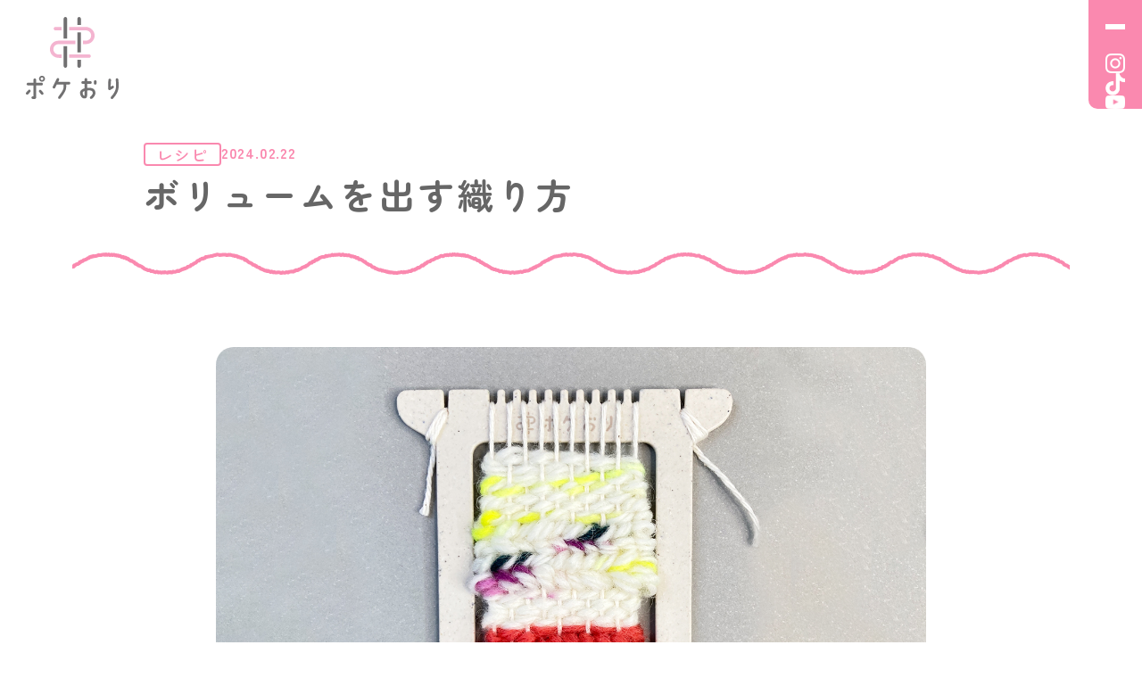

--- FILE ---
content_type: text/html; charset=UTF-8
request_url: https://pokeori.jp/blog/recipe15/
body_size: 11450
content:
<!DOCTYPE html>
<html lang="ja">
  <head>
    <meta charset="utf-8">
        <!-- Google Tag Manager -->
    <script>(function(w,d,s,l,i){w[l]=w[l]||[];w[l].push({'gtm.start':
    new Date().getTime(),event:'gtm.js'});var f=d.getElementsByTagName(s)[0],
    j=d.createElement(s),dl=l!='dataLayer'?'&l='+l:'';j.async=true;j.src=
    'https://www.googletagmanager.com/gtm.js?id='+i+dl;f.parentNode.insertBefore(j,f);
    })(window,document,'script','dataLayer','GTM-WPQL7P3');</script>
    <!-- End Google Tag Manager -->
        <meta http-equiv="X-UA-Compatible" content="IE=edge">
        <title>ポケおり - ポケットサイズのミニ織り機 | ＃ポケおり ボリュームを出す織り方</title>
    <!-- SETTINGS -->
    <meta name="viewport" content="width=device-width, initial-scale=1.0">
    <meta name="format-detection" content="telephone=no">
    <meta name="theme-color" content="#fa89af">
        <link rel="canonical" href="https://pokeori.jp/blog/recipe15/">
        <!-- preconnect -->
    <!-- SEO -->
    <meta content="いつでも どこでも自由気ままに織れるポケットサイズのミニ織り機「ポケおり」" name="description">
    <!-- OGP -->
    <meta content="ポケおり - ポケットサイズのミニ織り機" property="og:site_name">
    <meta content="ポケおり - ポケットサイズのミニ織り機 | ＃ポケおり ボリュームを出す織り方" property="og:title">
    <meta content="いつでも どこでも自由気ままに織れるポケットサイズのミニ織り機「ポケおり」" property="og:description">
    <meta content="https://pokeori.jp/wp/wp-content/themes/pokeori/ogp.png" property="og:image">
    <meta content="https://pokeori.jp/blog/recipe15/" property="og:url">
        <meta content="article" property="og:type">
        <meta content="ja_JP" property="og:locale">
    <!-- FAVICON -->
    <link rel="icon" href="https://pokeori.jp/wp/wp-content/themes/pokeori/favicon.ico">
    <link rel="apple-touch-icon" href="https://pokeori.jp/wp/wp-content/themes/pokeori/apple-touch-icon.png">
    <link rel="manifest" href="https://pokeori.jp/wp/wp-content/themes/pokeori/manifest.webmanifest"><!-- CSS -->
    <link rel="stylesheet" href="https://pokeori.jp/wp/wp-content/themes/pokeori/assets/css/style.css?240528">

<meta name='robots' content='max-image-preview:large' />
<link rel="alternate" type="application/rss+xml" title="pokeori &raquo; ボリュームを出す織り方 のコメントのフィード" href="https://pokeori.jp/blog/recipe15/feed/" />
<link rel="alternate" title="oEmbed (JSON)" type="application/json+oembed" href="https://pokeori.jp/wp-json/oembed/1.0/embed?url=https%3A%2F%2Fpokeori.jp%2Fblog%2Frecipe15%2F" />
<link rel="alternate" title="oEmbed (XML)" type="text/xml+oembed" href="https://pokeori.jp/wp-json/oembed/1.0/embed?url=https%3A%2F%2Fpokeori.jp%2Fblog%2Frecipe15%2F&#038;format=xml" />
<style id='wp-img-auto-sizes-contain-inline-css' type='text/css'>
img:is([sizes=auto i],[sizes^="auto," i]){contain-intrinsic-size:3000px 1500px}
/*# sourceURL=wp-img-auto-sizes-contain-inline-css */
</style>
<style id='wp-emoji-styles-inline-css' type='text/css'>

	img.wp-smiley, img.emoji {
		display: inline !important;
		border: none !important;
		box-shadow: none !important;
		height: 1em !important;
		width: 1em !important;
		margin: 0 0.07em !important;
		vertical-align: -0.1em !important;
		background: none !important;
		padding: 0 !important;
	}
/*# sourceURL=wp-emoji-styles-inline-css */
</style>
<style id='wp-block-library-inline-css' type='text/css'>
:root{--wp-block-synced-color:#7a00df;--wp-block-synced-color--rgb:122,0,223;--wp-bound-block-color:var(--wp-block-synced-color);--wp-editor-canvas-background:#ddd;--wp-admin-theme-color:#007cba;--wp-admin-theme-color--rgb:0,124,186;--wp-admin-theme-color-darker-10:#006ba1;--wp-admin-theme-color-darker-10--rgb:0,107,160.5;--wp-admin-theme-color-darker-20:#005a87;--wp-admin-theme-color-darker-20--rgb:0,90,135;--wp-admin-border-width-focus:2px}@media (min-resolution:192dpi){:root{--wp-admin-border-width-focus:1.5px}}.wp-element-button{cursor:pointer}:root .has-very-light-gray-background-color{background-color:#eee}:root .has-very-dark-gray-background-color{background-color:#313131}:root .has-very-light-gray-color{color:#eee}:root .has-very-dark-gray-color{color:#313131}:root .has-vivid-green-cyan-to-vivid-cyan-blue-gradient-background{background:linear-gradient(135deg,#00d084,#0693e3)}:root .has-purple-crush-gradient-background{background:linear-gradient(135deg,#34e2e4,#4721fb 50%,#ab1dfe)}:root .has-hazy-dawn-gradient-background{background:linear-gradient(135deg,#faaca8,#dad0ec)}:root .has-subdued-olive-gradient-background{background:linear-gradient(135deg,#fafae1,#67a671)}:root .has-atomic-cream-gradient-background{background:linear-gradient(135deg,#fdd79a,#004a59)}:root .has-nightshade-gradient-background{background:linear-gradient(135deg,#330968,#31cdcf)}:root .has-midnight-gradient-background{background:linear-gradient(135deg,#020381,#2874fc)}:root{--wp--preset--font-size--normal:16px;--wp--preset--font-size--huge:42px}.has-regular-font-size{font-size:1em}.has-larger-font-size{font-size:2.625em}.has-normal-font-size{font-size:var(--wp--preset--font-size--normal)}.has-huge-font-size{font-size:var(--wp--preset--font-size--huge)}.has-text-align-center{text-align:center}.has-text-align-left{text-align:left}.has-text-align-right{text-align:right}.has-fit-text{white-space:nowrap!important}#end-resizable-editor-section{display:none}.aligncenter{clear:both}.items-justified-left{justify-content:flex-start}.items-justified-center{justify-content:center}.items-justified-right{justify-content:flex-end}.items-justified-space-between{justify-content:space-between}.screen-reader-text{border:0;clip-path:inset(50%);height:1px;margin:-1px;overflow:hidden;padding:0;position:absolute;width:1px;word-wrap:normal!important}.screen-reader-text:focus{background-color:#ddd;clip-path:none;color:#444;display:block;font-size:1em;height:auto;left:5px;line-height:normal;padding:15px 23px 14px;text-decoration:none;top:5px;width:auto;z-index:100000}html :where(.has-border-color){border-style:solid}html :where([style*=border-top-color]){border-top-style:solid}html :where([style*=border-right-color]){border-right-style:solid}html :where([style*=border-bottom-color]){border-bottom-style:solid}html :where([style*=border-left-color]){border-left-style:solid}html :where([style*=border-width]){border-style:solid}html :where([style*=border-top-width]){border-top-style:solid}html :where([style*=border-right-width]){border-right-style:solid}html :where([style*=border-bottom-width]){border-bottom-style:solid}html :where([style*=border-left-width]){border-left-style:solid}html :where(img[class*=wp-image-]){height:auto;max-width:100%}:where(figure){margin:0 0 1em}html :where(.is-position-sticky){--wp-admin--admin-bar--position-offset:var(--wp-admin--admin-bar--height,0px)}@media screen and (max-width:600px){html :where(.is-position-sticky){--wp-admin--admin-bar--position-offset:0px}}

/*# sourceURL=wp-block-library-inline-css */
</style><style id='global-styles-inline-css' type='text/css'>
:root{--wp--preset--aspect-ratio--square: 1;--wp--preset--aspect-ratio--4-3: 4/3;--wp--preset--aspect-ratio--3-4: 3/4;--wp--preset--aspect-ratio--3-2: 3/2;--wp--preset--aspect-ratio--2-3: 2/3;--wp--preset--aspect-ratio--16-9: 16/9;--wp--preset--aspect-ratio--9-16: 9/16;--wp--preset--color--black: #000000;--wp--preset--color--cyan-bluish-gray: #abb8c3;--wp--preset--color--white: #ffffff;--wp--preset--color--pale-pink: #f78da7;--wp--preset--color--vivid-red: #cf2e2e;--wp--preset--color--luminous-vivid-orange: #ff6900;--wp--preset--color--luminous-vivid-amber: #fcb900;--wp--preset--color--light-green-cyan: #7bdcb5;--wp--preset--color--vivid-green-cyan: #00d084;--wp--preset--color--pale-cyan-blue: #8ed1fc;--wp--preset--color--vivid-cyan-blue: #0693e3;--wp--preset--color--vivid-purple: #9b51e0;--wp--preset--gradient--vivid-cyan-blue-to-vivid-purple: linear-gradient(135deg,rgb(6,147,227) 0%,rgb(155,81,224) 100%);--wp--preset--gradient--light-green-cyan-to-vivid-green-cyan: linear-gradient(135deg,rgb(122,220,180) 0%,rgb(0,208,130) 100%);--wp--preset--gradient--luminous-vivid-amber-to-luminous-vivid-orange: linear-gradient(135deg,rgb(252,185,0) 0%,rgb(255,105,0) 100%);--wp--preset--gradient--luminous-vivid-orange-to-vivid-red: linear-gradient(135deg,rgb(255,105,0) 0%,rgb(207,46,46) 100%);--wp--preset--gradient--very-light-gray-to-cyan-bluish-gray: linear-gradient(135deg,rgb(238,238,238) 0%,rgb(169,184,195) 100%);--wp--preset--gradient--cool-to-warm-spectrum: linear-gradient(135deg,rgb(74,234,220) 0%,rgb(151,120,209) 20%,rgb(207,42,186) 40%,rgb(238,44,130) 60%,rgb(251,105,98) 80%,rgb(254,248,76) 100%);--wp--preset--gradient--blush-light-purple: linear-gradient(135deg,rgb(255,206,236) 0%,rgb(152,150,240) 100%);--wp--preset--gradient--blush-bordeaux: linear-gradient(135deg,rgb(254,205,165) 0%,rgb(254,45,45) 50%,rgb(107,0,62) 100%);--wp--preset--gradient--luminous-dusk: linear-gradient(135deg,rgb(255,203,112) 0%,rgb(199,81,192) 50%,rgb(65,88,208) 100%);--wp--preset--gradient--pale-ocean: linear-gradient(135deg,rgb(255,245,203) 0%,rgb(182,227,212) 50%,rgb(51,167,181) 100%);--wp--preset--gradient--electric-grass: linear-gradient(135deg,rgb(202,248,128) 0%,rgb(113,206,126) 100%);--wp--preset--gradient--midnight: linear-gradient(135deg,rgb(2,3,129) 0%,rgb(40,116,252) 100%);--wp--preset--font-size--small: 13px;--wp--preset--font-size--medium: 20px;--wp--preset--font-size--large: 36px;--wp--preset--font-size--x-large: 42px;--wp--preset--spacing--20: 0.44rem;--wp--preset--spacing--30: 0.67rem;--wp--preset--spacing--40: 1rem;--wp--preset--spacing--50: 1.5rem;--wp--preset--spacing--60: 2.25rem;--wp--preset--spacing--70: 3.38rem;--wp--preset--spacing--80: 5.06rem;--wp--preset--shadow--natural: 6px 6px 9px rgba(0, 0, 0, 0.2);--wp--preset--shadow--deep: 12px 12px 50px rgba(0, 0, 0, 0.4);--wp--preset--shadow--sharp: 6px 6px 0px rgba(0, 0, 0, 0.2);--wp--preset--shadow--outlined: 6px 6px 0px -3px rgb(255, 255, 255), 6px 6px rgb(0, 0, 0);--wp--preset--shadow--crisp: 6px 6px 0px rgb(0, 0, 0);}:where(.is-layout-flex){gap: 0.5em;}:where(.is-layout-grid){gap: 0.5em;}body .is-layout-flex{display: flex;}.is-layout-flex{flex-wrap: wrap;align-items: center;}.is-layout-flex > :is(*, div){margin: 0;}body .is-layout-grid{display: grid;}.is-layout-grid > :is(*, div){margin: 0;}:where(.wp-block-columns.is-layout-flex){gap: 2em;}:where(.wp-block-columns.is-layout-grid){gap: 2em;}:where(.wp-block-post-template.is-layout-flex){gap: 1.25em;}:where(.wp-block-post-template.is-layout-grid){gap: 1.25em;}.has-black-color{color: var(--wp--preset--color--black) !important;}.has-cyan-bluish-gray-color{color: var(--wp--preset--color--cyan-bluish-gray) !important;}.has-white-color{color: var(--wp--preset--color--white) !important;}.has-pale-pink-color{color: var(--wp--preset--color--pale-pink) !important;}.has-vivid-red-color{color: var(--wp--preset--color--vivid-red) !important;}.has-luminous-vivid-orange-color{color: var(--wp--preset--color--luminous-vivid-orange) !important;}.has-luminous-vivid-amber-color{color: var(--wp--preset--color--luminous-vivid-amber) !important;}.has-light-green-cyan-color{color: var(--wp--preset--color--light-green-cyan) !important;}.has-vivid-green-cyan-color{color: var(--wp--preset--color--vivid-green-cyan) !important;}.has-pale-cyan-blue-color{color: var(--wp--preset--color--pale-cyan-blue) !important;}.has-vivid-cyan-blue-color{color: var(--wp--preset--color--vivid-cyan-blue) !important;}.has-vivid-purple-color{color: var(--wp--preset--color--vivid-purple) !important;}.has-black-background-color{background-color: var(--wp--preset--color--black) !important;}.has-cyan-bluish-gray-background-color{background-color: var(--wp--preset--color--cyan-bluish-gray) !important;}.has-white-background-color{background-color: var(--wp--preset--color--white) !important;}.has-pale-pink-background-color{background-color: var(--wp--preset--color--pale-pink) !important;}.has-vivid-red-background-color{background-color: var(--wp--preset--color--vivid-red) !important;}.has-luminous-vivid-orange-background-color{background-color: var(--wp--preset--color--luminous-vivid-orange) !important;}.has-luminous-vivid-amber-background-color{background-color: var(--wp--preset--color--luminous-vivid-amber) !important;}.has-light-green-cyan-background-color{background-color: var(--wp--preset--color--light-green-cyan) !important;}.has-vivid-green-cyan-background-color{background-color: var(--wp--preset--color--vivid-green-cyan) !important;}.has-pale-cyan-blue-background-color{background-color: var(--wp--preset--color--pale-cyan-blue) !important;}.has-vivid-cyan-blue-background-color{background-color: var(--wp--preset--color--vivid-cyan-blue) !important;}.has-vivid-purple-background-color{background-color: var(--wp--preset--color--vivid-purple) !important;}.has-black-border-color{border-color: var(--wp--preset--color--black) !important;}.has-cyan-bluish-gray-border-color{border-color: var(--wp--preset--color--cyan-bluish-gray) !important;}.has-white-border-color{border-color: var(--wp--preset--color--white) !important;}.has-pale-pink-border-color{border-color: var(--wp--preset--color--pale-pink) !important;}.has-vivid-red-border-color{border-color: var(--wp--preset--color--vivid-red) !important;}.has-luminous-vivid-orange-border-color{border-color: var(--wp--preset--color--luminous-vivid-orange) !important;}.has-luminous-vivid-amber-border-color{border-color: var(--wp--preset--color--luminous-vivid-amber) !important;}.has-light-green-cyan-border-color{border-color: var(--wp--preset--color--light-green-cyan) !important;}.has-vivid-green-cyan-border-color{border-color: var(--wp--preset--color--vivid-green-cyan) !important;}.has-pale-cyan-blue-border-color{border-color: var(--wp--preset--color--pale-cyan-blue) !important;}.has-vivid-cyan-blue-border-color{border-color: var(--wp--preset--color--vivid-cyan-blue) !important;}.has-vivid-purple-border-color{border-color: var(--wp--preset--color--vivid-purple) !important;}.has-vivid-cyan-blue-to-vivid-purple-gradient-background{background: var(--wp--preset--gradient--vivid-cyan-blue-to-vivid-purple) !important;}.has-light-green-cyan-to-vivid-green-cyan-gradient-background{background: var(--wp--preset--gradient--light-green-cyan-to-vivid-green-cyan) !important;}.has-luminous-vivid-amber-to-luminous-vivid-orange-gradient-background{background: var(--wp--preset--gradient--luminous-vivid-amber-to-luminous-vivid-orange) !important;}.has-luminous-vivid-orange-to-vivid-red-gradient-background{background: var(--wp--preset--gradient--luminous-vivid-orange-to-vivid-red) !important;}.has-very-light-gray-to-cyan-bluish-gray-gradient-background{background: var(--wp--preset--gradient--very-light-gray-to-cyan-bluish-gray) !important;}.has-cool-to-warm-spectrum-gradient-background{background: var(--wp--preset--gradient--cool-to-warm-spectrum) !important;}.has-blush-light-purple-gradient-background{background: var(--wp--preset--gradient--blush-light-purple) !important;}.has-blush-bordeaux-gradient-background{background: var(--wp--preset--gradient--blush-bordeaux) !important;}.has-luminous-dusk-gradient-background{background: var(--wp--preset--gradient--luminous-dusk) !important;}.has-pale-ocean-gradient-background{background: var(--wp--preset--gradient--pale-ocean) !important;}.has-electric-grass-gradient-background{background: var(--wp--preset--gradient--electric-grass) !important;}.has-midnight-gradient-background{background: var(--wp--preset--gradient--midnight) !important;}.has-small-font-size{font-size: var(--wp--preset--font-size--small) !important;}.has-medium-font-size{font-size: var(--wp--preset--font-size--medium) !important;}.has-large-font-size{font-size: var(--wp--preset--font-size--large) !important;}.has-x-large-font-size{font-size: var(--wp--preset--font-size--x-large) !important;}
/*# sourceURL=global-styles-inline-css */
</style>

<style id='classic-theme-styles-inline-css' type='text/css'>
/*! This file is auto-generated */
.wp-block-button__link{color:#fff;background-color:#32373c;border-radius:9999px;box-shadow:none;text-decoration:none;padding:calc(.667em + 2px) calc(1.333em + 2px);font-size:1.125em}.wp-block-file__button{background:#32373c;color:#fff;text-decoration:none}
/*# sourceURL=/wp-includes/css/classic-themes.min.css */
</style>
<script type="text/javascript" src="https://pokeori.jp/wp/wp-includes/js/jquery/jquery.min.js?ver=3.7.1" id="jquery-core-js"></script>
<script type="text/javascript" src="https://pokeori.jp/wp/wp-includes/js/jquery/jquery-migrate.min.js?ver=3.4.1" id="jquery-migrate-js"></script>
<link rel="https://api.w.org/" href="https://pokeori.jp/wp-json/" /><link rel="alternate" title="JSON" type="application/json" href="https://pokeori.jp/wp-json/wp/v2/posts/1990" /><link rel="EditURI" type="application/rsd+xml" title="RSD" href="https://pokeori.jp/wp/xmlrpc.php?rsd" />
<link rel='shortlink' href='https://pokeori.jp/?p=1990' />
	  
	  
  </head>
    <body class="wp-singular post-template-default single single-post postid-1990 single-format-standard wp-theme-pokeori blog_detail" id="top">
      <!-- Google Tag Manager (noscript) -->
  <noscript><iframe src="https://www.googletagmanager.com/ns.html?id=GTM-WPQL7P3"
  height="0" width="0" style="display:none;visibility:hidden"></iframe></noscript>
  <!-- End Google Tag Manager (noscript) -->
      <!-- header-->
    <header class="l-header p-header" id="js-header">
      <div class="p-header__inner">
        <div class="p-header__inner--left">
          <a class="p-header-logo" href="/">
                        <div class="c-headerlogo">
              <svg xmlns="http://www.w3.org/2000/svg" width="104px" height="92px" viewBox="0 0 221.67 195.91" role="img" aria-label="">
                <g>
                  <g>
                    <path d="m5.87,174.69c1.17-1.35,3.17-1.41,4.46-.29,1.29,1.18,1.41,3.17.24,4.47l-5.05,5.7c-1.17,1.29-3.17,1.41-4.46.23-1.29-1.17-1.41-3.17-.24-4.46l5.05-5.64Zm34.9-14.39c0,1.76-1.41,3.17-3.17,3.17h-13.16v29.2c0,1.76-1.41,3.17-3.17,3.17h-4.76c-1.7,0-3.17-1.41-3.17-3.11s1.47-3.17,3.17-3.17h1.59v-26.09H4.98c-1.76,0-3.17-1.41-3.17-3.17s1.41-3.17,3.17-3.17h13.1v-7.11c0-1.76,1.41-3.17,3.17-3.17s3.17,1.41,3.17,3.17v7.11h13.16c1.76,0,3.17,1.41,3.17,3.17Zm-4.11,14.75l4.64,5.52c1.17,1.35,1,3.35-.35,4.46-1.35,1.12-3.35.94-4.47-.41l-4.64-5.46c-1.12-1.35-.94-3.35.35-4.47,1.35-1.12,3.35-1,4.46.35Z" style="fill: #717071;"></path>
                    <path d="m106.12,158.12c0,1.76-1.41,3.17-3.17,3.17h-6.64c0,2.94,0,5.35-.06,7.11-.18,6.58-4.76,14.33-13.75,26.14-1.06,1.41-3.23,1.53-4.52.35-1.35-1.12-1.29-3.05-.29-4.46,8.58-11.93,11.99-16.16,12.28-22.21.06-1.76,0-4.11,0-6.93h-16.04l-3.94,7.93c-.82,1.53-2.7,2.11-4.29,1.35-1.53-.82-2.12-2.76-1.29-4.29l9.28-18.68c.82-1.53,2.76-2.11,4.29-1.29,1.59.76,2.17,2.7,1.35,4.23l-2.06,4.41h25.67c1.76,0,3.17,1.47,3.17,3.17Z" style="fill: #717071;"></path>
                    <path d="m129.53,180.09c.35-3.52,2.94-7.64,10.69-9.69v-10.69h-4.47c-1.76,0-3.17-1.41-3.17-3.17s1.41-3.17,3.17-3.17h4.47c0-1.59.06-3.06.06-4.29,0-1.7,1.41-3.11,3.11-3.11s3.17,1.41,3.17,3.11v4.29h7.7c1.76,0,3.17,1.41,3.17,3.17s-1.41,3.17-3.17,3.17h-7.75c0,3.29.06,6.7.06,9.63,10.93-1.06,19.33,2,19.56,11.87.18,5.35-3.47,10.22-7.75,13.69-1.35,1.06-3.7,1.17-4.76-.12-1.17-1.29-.76-3.47.53-4.64,3.47-3.11,5.82-5.87,5.7-8.81-.12-5.23-5.7-7.05-13.28-5.64,0,2.7-.06,8.58-.06,8.58,0,8.81-2.7,10.57-7.7,10.34-4.88-.23-10.05-7.52-9.28-14.51Zm9.69,7.87c1-.12,1,.06,1-3.7v-7.34c-3,.76-4.41,2.35-4.58,4.23-.29,3,1.7,6.64,3.58,6.81Zm23.27-29.37v-4.35c0-1.76,1.41-3.17,3.17-3.17s3.17,1.41,3.17,3.17v4.35c0,1.7-1.47,3.11-3.17,3.11s-3.17-1.41-3.17-3.11Z" style="fill: #717071;"></path>
                    <path d="m208.7,170.16c-2.29,1.35-5.82,3.47-7.46,4.35-1.29.7-4.23-.24-4.41-2.35-.76-7.4-.18-16.27.41-21.97.18-1.7,1.88-3,3.64-2.76,1.7.24,2.76,1.76,2.64,3.52-.41,5.05-1.12,10.63-.82,15.51l2.94-1.82c1.64-.76,3.64-.76,4.41,1.23.7,1.88.12,3.11-1.35,4.29Zm12.28-20.74c.76,7.87.88,14.75.41,20.03-.65,7.81-4.82,16.27-13.16,25.44-1.17,1.29-3.41,1.35-4.7.18-1.23-1.23-1.06-3.23.12-4.52,7.28-8.05,10.87-15.27,11.52-21.68.53-5.35.12-13.22-.47-19.09-.18-1.7,1-3.17,2.76-3.29,1.76-.12,3.35,1.23,3.52,2.94Z" style="fill: #717071;"></path>
                    <path d="m38.55,140.44c3.96,0,7.11,3.15,7.11,7.11s-3.15,7.11-7.11,7.11-7.11-3.15-7.11-7.11,3.15-7.11,7.11-7.11Zm0,10.44c1.8,0,3.33-1.53,3.33-3.33s-1.53-3.33-3.33-3.33-3.33,1.53-3.33,3.33,1.53,3.33,3.33,3.33Z" style="fill: #717071;"></path>
                  </g>
                  <g>
                    <rect x="123.1" y="36.79" width="8.3" height="47.81" style="fill: #717071;"></rect>
                    <path d="m70.71,32.01c-2.29,0-4.15-1.86-4.15-4.15s1.86-4.15,4.15-4.15h14.78v8.3h-14.78Z" style="fill: #f4b4d0;"></path>
                    <path d="m78.64,97.68c-5.7,0-10.95-2-14.78-5.64-4.14-3.93-6.42-9.23-6.42-14.93s2.28-11,6.43-14.93c3.83-3.63,9.08-5.63,14.78-5.63h39.68v8.3h-39.9c-3.26,0-6.29,1.08-8.52,3.05-2.69,2.37-4.17,5.65-4.17,9.22,0,3.28,1.28,6.36,3.59,8.68,2.32,2.32,5.4,3.59,8.67,3.59h7.49v8.3h-6.85Z" style="fill: #f4b4d0;"></path>
                    <path d="m90.27,51.76V4.15c0-2.29,1.86-4.15,4.15-4.15s4.15,1.86,4.15,4.15v47.62h-8.3Z" style="fill: #717071;"></path>
                    <path d="m123.1,18.93V4.15c0-2.29,1.86-4.15,4.15-4.15s4.15,1.86,4.15,4.15v14.78h-8.3Z" style="fill: #717071;"></path>
                    <path d="m136.18,64.84v-8.3h7.07c3.26,0,6.28-1.08,8.51-3.05,2.69-2.37,4.17-5.65,4.17-9.22,0-6.76-5.5-12.27-12.27-12.27h-40.32v-8.3h39.72c11.23,0,20.92,9.2,21.17,20.08.14,6.03-2.24,11.6-6.7,15.68-3.79,3.46-8.91,5.37-14.44,5.37h-6.9Z" style="fill: #f4b4d0;"></path>
                    <path d="m103.35,97.68v-8.3h47.61c2.29,0,4.15,1.86,4.15,4.15s-1.86,4.15-4.15,4.15h-47.61Z" style="fill: #f4b4d0;"></path>
                    <path d="m127.25,121.39c-2.29,0-4.15-1.86-4.15-4.15v-14.78h8.3v14.78c0,2.29-1.86,4.15-4.15,4.15Z" style="fill: #717071;"></path>
                    <path d="m94.42,121.39c-2.29,0-4.15-1.86-4.15-4.15v-47.61h8.3v47.61c0,2.29-1.86,4.15-4.15,4.15Z" style="fill: #717071;"></path>
                </g>
                </g>
              </svg>
            </div>
                      </a>
        </div>
        <button class="p-header-hamburger c-hamburger js-header-bg" id="js-buttonHamburger" data-micromodal-trigger="js-drower-menu" aria-controls="js-drower-menu" aria-expanded="false" aria-label="メニューを開く"><span class="c-hamburger__icon"><span class="c-hamburger-line"></span><span class="c-hamburger-line"></span><span class="c-hamburger-line"></span></span></button>
        <div class="p-drawer-menu" id="js-drower-menu" aria-hidden="true">
          <div class="p-drawer-menu__overlay" tabindex="-1" data-micromodal-close>
            <div class="p-drawer-menu__container" role="dialog" aria-modal="true">
              <ul class="p-header-nav">
                <li class="p-header-nav__item"><a class="p-header-nav__item--link" href="/#intro">ポケおりとは</a></li>
                <li class="p-header-nav__item"><a class="p-header-nav__item--link" href="/#ideas">使い方いろいろ</a></li>
                <li class="p-header-nav__item"><a class="p-header-nav__item--link" href="/#pokeori">#ポケおり</a></li>
                <li class="p-header-nav__item"><a class="p-header-nav__item--link" href="/#recipe">レシピ</a></li>
                <li class="p-header-nav__item"><a class="p-header-nav__item--link" href="/#lineup">商品ラインアップ</a></li>
              </ul>
              <div class="p-header-contact"><a class="c-btn-nav" href="/contact/">
                  <p class="c-btn-txt">お問い合わせ</p></a></div>
            </div>
          </div>
        </div>
        <ul class="p-header-container js-header-bg">
          <li class="p-header-sns__item"><button onclick="window.open('https://www.instagram.com/kwgc_inc/')"><img width="22" height="22" loading="lazy" src="https://pokeori.jp/wp/wp-content/themes/pokeori/assets/img/top/instagram.png.webp" alt="instagramアイコン"></button></li>
          <li class="p-header-sns__item"><button onclick="window.open('https://www.tiktok.com/@pokeori_jp')"><img width="22" height="22" loading="lazy" src="https://pokeori.jp/wp/wp-content/themes/pokeori/assets/img/top/tiktok.png.webp" alt="tiktokアイコン"></button></li>
          <li class="p-header-sns__item"><button onclick="window.open('https://www.youtube.com/@kawaguchi939')"><img width="22" height="22" loading="lazy" src="https://pokeori.jp/wp/wp-content/themes/pokeori/assets/img/top/youtube.png.webp" alt="youtubeアイコン"></button></li>
        </ul>
      </div>
    </header>
    <!-- \header-->    <div class="p-blog-detail">
      <div class="l-inner">
        <div class="p-blog-detail-titlewrap">
          <div class="p-blog-detail-titlewrap__info">
            <div class="p-blog-detail-titlewrap__info--cat"><span class="c-text-blog-d-cat">レシピ</span></div>
            <div class="p-blog-detail-titlewrap__info--date">
              <span class="c-text-blog-d-date">2024.02.22</span>
            </div>
          </div>
          <div class="p-blog-detail-titlewrap__title">
            <h1 class="c-heading-blog-detail">ボリュームを出す織り方</h1>
          </div>
        </div>
      </div>
      <div class="l-inner-ss">
        <div class="p-blog-detail-main">
          <div class="p-image"><img src="https://pokeori.jp/wp/wp-content/uploads/2024/02/mokomoko.jpg" alt="" loading="lazy" decoding="async"></div>

<p class="c-text">1本ずつタテ糸とヨコ糸を交差させる<a href="https://pokeori.jp/blog/recipe9/" target="_blank" rel="noreferrer noopener">シンプルな織り方</a>（平織りといいます）の他にも、ヨコ糸の通し方を工夫することで、色々な織り方ができます。今回は、少しずつ戻りながら織ることで、ボリュームを出す織り方を紹介します。</p>

<div class="p-image"><img src="https://pokeori.jp/wp/wp-content/uploads/2024/02/mokomoko_01.jpg" alt="" loading="lazy" decoding="async"></div>

<p class="c-text">2本目のタテ糸の下に針を通して、ヨコ糸を引きます。<br>次に、2本目と3本目のタテ糸の下に針を通します。</p>

<div class="p-image"><img src="https://pokeori.jp/wp/wp-content/uploads/2024/02/mokomoko_02.jpg" alt="" loading="lazy" decoding="async"></div>

<p class="c-text">次は3本目と４本目、その次は４本目と５本目…というように、順番に糸を通していきます。</p>

<div class="p-image"><img src="https://pokeori.jp/wp/wp-content/uploads/2024/02/cfe335b290af2897876af0cb8113309e.jpg" alt="" loading="lazy" decoding="async"></div>

<p class="c-text">反対方向にも同じように織っていきました。<br><br>【ポイント】<br>・太めの糸を使うか、何本かの糸をまとめて太くして織ると、しっかりボリュームが出ます。<br>・ヨコ糸を通すときは、あまり強く引っ張らずに、ふんわりさせながら織るのがポイントです。<br><br><a href="https://youtube.com/shorts/G2TLZtX2EJs?si=NhvQjwmWqS1qYVO5" target="_blank" rel="noreferrer noopener">動画でもゆっくり紹介しているので</a> 見てみてくださいね。</p>

<div class="p-image"><img src="https://pokeori.jp/wp/wp-content/uploads/2024/02/mokomoko_04b.jpg" alt="" loading="lazy" decoding="async"></div>

<p class="c-text">左が平織りで織ったもので、右が今回の織り方で織ったものです。<br>同じ糸を使っても、とてもボリュームが出ます。</p>

<div class="p-image"><img src="https://pokeori.jp/wp/wp-content/uploads/2024/02/mokomoko_05b-1.jpg" alt="" loading="lazy" decoding="async"></div>

<p class="c-text">平織りと組み合わせても、糸の色々な表情が出てオススメです。<br>ぜひ、色々な糸を使って織ってみてくださいね。</p>        </div>
        <div class="p-blog-detail-back"><a class="c-btn-back" href="/blog/">
            <div class="c-btn-txt">一覧へ戻る</div></a></div>
      </div>
            <div class="l-inner-recommend">
        <div class="p-blog-detail-recommend">
          <div class="p-blog-detail-recommend__title">
            <p class="c-text-recommend">おすすめの記事</p>
          </div>
          <div class="p-blog-detail-recommend__main">
                        <a class="p-blog-item" href="https://pokeori.jp/blog/recipe25/">
                            <div class="p-blog-item__img">
                <img src="https://pokeori.jp/wp/wp-content/uploads/2026/01/2026flower-tn.jpg" alt="" width="300" height="200" loading="lazy" decoding="async">
              </div>
                            <div class="p-blog-item__info">
                <div class="p-blog-item__info--cat"><span class="c-text-blog-r-cat">レシピ</span></div>
                <div class="p-blog-item__info--date">
                                    <span class="c-text-blog-r-date">2026.01.07</span>
                </div>
              </div>
              <div class="p-blog-item__title">
                <p class="c-text-bloglist">お花のモチーフで新年のお飾り</p>
              </div>
            </a>
                        <a class="p-blog-item" href="https://pokeori.jp/blog/recipe24/">
                            <div class="p-blog-item__img">
                <img src="https://pokeori.jp/wp/wp-content/uploads/2025/09/beads_tn.jpg" alt="" width="300" height="200" loading="lazy" decoding="async">
              </div>
                            <div class="p-blog-item__info">
                <div class="p-blog-item__info--cat"><span class="c-text-blog-r-cat">レシピ</span></div>
                <div class="p-blog-item__info--date">
                                    <span class="c-text-blog-r-date">2025.09.26</span>
                </div>
              </div>
              <div class="p-blog-item__title">
                <p class="c-text-bloglist">ポケおりで小さなビーズ織り</p>
              </div>
            </a>
                        <a class="p-blog-item" href="https://pokeori.jp/blog/recipe23/">
                            <div class="p-blog-item__img">
                <img src="https://pokeori.jp/wp/wp-content/uploads/2025/07/bicolor-0-1.jpg" alt="" width="300" height="200" loading="lazy" decoding="async">
              </div>
                            <div class="p-blog-item__info">
                <div class="p-blog-item__info--cat"><span class="c-text-blog-r-cat">レシピ</span></div>
                <div class="p-blog-item__info--date">
                                    <span class="c-text-blog-r-date">2025.07.25</span>
                </div>
              </div>
              <div class="p-blog-item__title">
                <p class="c-text-bloglist">タテ方向に２色の糸を入れ替えて織る</p>
              </div>
            </a>
                        <a class="p-blog-item" href="https://pokeori.jp/blog/recipe22/">
                            <div class="p-blog-item__img">
                <img src="https://pokeori.jp/wp/wp-content/uploads/2025/05/keyholder_tn-2.jpg" alt="" width="300" height="200" loading="lazy" decoding="async">
              </div>
                            <div class="p-blog-item__info">
                <div class="p-blog-item__info--cat"><span class="c-text-blog-r-cat">レシピ</span></div>
                <div class="p-blog-item__info--date">
                                    <span class="c-text-blog-r-date">2025.05.02</span>
                </div>
              </div>
              <div class="p-blog-item__title">
                <p class="c-text-bloglist">ポケおり まるごと キーホルダー</p>
              </div>
            </a>
                        <a class="p-blog-item" href="https://pokeori.jp/blog/recipe21/">
                            <div class="p-blog-item__img">
                <img src="https://pokeori.jp/wp/wp-content/uploads/2024/11/tape_tn2.jpg" alt="" width="300" height="200" loading="lazy" decoding="async">
              </div>
                            <div class="p-blog-item__info">
                <div class="p-blog-item__info--cat"><span class="c-text-blog-r-cat">レシピ</span></div>
                <div class="p-blog-item__info--date">
                                    <span class="c-text-blog-r-date">2024.11.08</span>
                </div>
              </div>
              <div class="p-blog-item__title">
                <p class="c-text-bloglist">タペストリー風に仕上げる</p>
              </div>
            </a>
                        <a class="p-blog-item" href="https://pokeori.jp/blog/recipe20/">
                            <div class="p-blog-item__img">
                <img src="https://pokeori.jp/wp/wp-content/uploads/2024/10/tate20_tn.jpg" alt="" width="300" height="200" loading="lazy" decoding="async">
              </div>
                            <div class="p-blog-item__info">
                <div class="p-blog-item__info--cat"><span class="c-text-blog-r-cat">レシピ</span></div>
                <div class="p-blog-item__info--date">
                                    <span class="c-text-blog-r-date">2024.10.24</span>
                </div>
              </div>
              <div class="p-blog-item__title">
                <p class="c-text-bloglist">細かい模様の織り方</p>
              </div>
            </a>
                      </div>
        </div>
      </div>
          </div>
        <ul class="c-breadcrumb" itemscope="itemscope" itemtype="https://schema.org/BreadcrumbList">
      <li class="c-breadcrumb__list" itemprop="itemListElement" itemscope="itemscope" itemtype="https://schema.org/ListItem"><a class="c-breadcrumb__link" href="/" itemprop="item"><span class="c-breadcrumb__title" itemprop="name">トップページ</span></a>
        <meta itemprop="position" content="1"/>
      </li>
            <li class="c-breadcrumb__list" itemprop="itemListElement" itemscope="itemscope" itemtype="https://schema.org/ListItem"><a class="c-breadcrumb__link" href="/blog/" itemprop="item"><span class="c-breadcrumb__title" itemprop="name">#ポケおり #POKEORI</span></a>
        <meta itemprop="position" content="2"/>
      </li>
            <li class="c-breadcrumb__list" itemprop="itemListElement" itemscope="itemscope" itemtype="https://schema.org/ListItem"><a class="c-breadcrumb__link" href="https://pokeori.jp/blog/recipe15/" itemprop="item"><span class="c-breadcrumb__title" itemprop="name">ボリュームを出す織り方</span></a>
        <meta itemprop="position" content="3"/>
      </li>
          </ul>
        <!-- footer-->
    <footer class="p-footer" id="js-footer">
            <div class="p-contact">
        <div class="l-inner">
            <div class="p-contact__main"><a class="p-contact-logo" href="/"><img src="https://pokeori.jp/wp/wp-content/themes/pokeori/assets/img/common/logo_footer.svg" alt="ポケおり" width="334" height="99" decoding="async"></a></div>
            <div class="p-contact-right">
              <div class="p-contact__address">
                <p class="c-text-contact-address"><a class="c-textlink" href="https://www.kwgc.co.jp/" target="_blank" rel="noopener noreferrer">株式会社 KAWAGUCHI</a></p>
                <p class="c-text-contact-address"><a class="c-textlink" href="/design-patent-application/">意匠登録について</a></p>
              </div>
              <div class="p-contact__btn"><a class="c-btn-l" href="/contact/">
                  <div class="c-btn-txt">お問い合わせ</div></a></div>
            <div class="p-sns">
              <ul class="p-sns-container">
                <li class="p-sns-contact__item"><a href="https://www.instagram.com/kwgc_inc/" target="blank" rel="noopener noreferrer"><img width="22" height="22" loading="lazy" src="https://pokeori.jp/wp/wp-content/themes/pokeori/assets/img/top/instagram.png.webp" alt="instagramアイコン"></a></li>
                <li class="p-sns-contact__item"><a href="https://www.tiktok.com/@pokeori_jp" target="blank" rel="noopener noreferrer"><img width="22" height="22" loading="lazy" src="https://pokeori.jp/wp/wp-content/themes/pokeori/assets/img/top/tiktok.png.webp" alt="tiktokアイコン"></a></li>
                <li class="p-sns-contact__item"><a href="https://www.youtube.com/@kawaguchi939" target="blank" rel="noopener noreferrer"><img width="22" height="22" loading="lazy" src="https://pokeori.jp/wp/wp-content/themes/pokeori/assets/img/top/youtube.png.webp" alt="youtubeアイコン"></a></li>
              </ul>
            </div>
            </div>
            </div>
      </div>
            <div class="p-copyright">
        <p class="c-text-cr">Copyright &copy; KAWAGUCHI Co.Ltd.</p>
      </div>
    </footer>
    <!-- \footer-->
    <!-- floating contents-->
    <!-- \floating contents-->
    <!-- js-->

<script type="speculationrules">
{"prefetch":[{"source":"document","where":{"and":[{"href_matches":"/*"},{"not":{"href_matches":["/wp/wp-*.php","/wp/wp-admin/*","/wp/wp-content/uploads/*","/wp/wp-content/*","/wp/wp-content/plugins/*","/wp/wp-content/themes/pokeori/*","/*\\?(.+)"]}},{"not":{"selector_matches":"a[rel~=\"nofollow\"]"}},{"not":{"selector_matches":".no-prefetch, .no-prefetch a"}}]},"eagerness":"conservative"}]}
</script>
<script type="text/javascript" src="https://pokeori.jp/wp/wp-content/themes/pokeori/assets/js/plugins.js?ver=1.0.0" id="plugins-js"></script>
<script type="text/javascript" src="https://pokeori.jp/wp/wp-content/themes/pokeori/assets/js/index.min.js?ver=1.0.0" id="index-js"></script>
<script id="wp-emoji-settings" type="application/json">
{"baseUrl":"https://s.w.org/images/core/emoji/17.0.2/72x72/","ext":".png","svgUrl":"https://s.w.org/images/core/emoji/17.0.2/svg/","svgExt":".svg","source":{"concatemoji":"https://pokeori.jp/wp/wp-includes/js/wp-emoji-release.min.js?ver=6.9"}}
</script>
<script type="module">
/* <![CDATA[ */
/*! This file is auto-generated */
const a=JSON.parse(document.getElementById("wp-emoji-settings").textContent),o=(window._wpemojiSettings=a,"wpEmojiSettingsSupports"),s=["flag","emoji"];function i(e){try{var t={supportTests:e,timestamp:(new Date).valueOf()};sessionStorage.setItem(o,JSON.stringify(t))}catch(e){}}function c(e,t,n){e.clearRect(0,0,e.canvas.width,e.canvas.height),e.fillText(t,0,0);t=new Uint32Array(e.getImageData(0,0,e.canvas.width,e.canvas.height).data);e.clearRect(0,0,e.canvas.width,e.canvas.height),e.fillText(n,0,0);const a=new Uint32Array(e.getImageData(0,0,e.canvas.width,e.canvas.height).data);return t.every((e,t)=>e===a[t])}function p(e,t){e.clearRect(0,0,e.canvas.width,e.canvas.height),e.fillText(t,0,0);var n=e.getImageData(16,16,1,1);for(let e=0;e<n.data.length;e++)if(0!==n.data[e])return!1;return!0}function u(e,t,n,a){switch(t){case"flag":return n(e,"\ud83c\udff3\ufe0f\u200d\u26a7\ufe0f","\ud83c\udff3\ufe0f\u200b\u26a7\ufe0f")?!1:!n(e,"\ud83c\udde8\ud83c\uddf6","\ud83c\udde8\u200b\ud83c\uddf6")&&!n(e,"\ud83c\udff4\udb40\udc67\udb40\udc62\udb40\udc65\udb40\udc6e\udb40\udc67\udb40\udc7f","\ud83c\udff4\u200b\udb40\udc67\u200b\udb40\udc62\u200b\udb40\udc65\u200b\udb40\udc6e\u200b\udb40\udc67\u200b\udb40\udc7f");case"emoji":return!a(e,"\ud83e\u1fac8")}return!1}function f(e,t,n,a){let r;const o=(r="undefined"!=typeof WorkerGlobalScope&&self instanceof WorkerGlobalScope?new OffscreenCanvas(300,150):document.createElement("canvas")).getContext("2d",{willReadFrequently:!0}),s=(o.textBaseline="top",o.font="600 32px Arial",{});return e.forEach(e=>{s[e]=t(o,e,n,a)}),s}function r(e){var t=document.createElement("script");t.src=e,t.defer=!0,document.head.appendChild(t)}a.supports={everything:!0,everythingExceptFlag:!0},new Promise(t=>{let n=function(){try{var e=JSON.parse(sessionStorage.getItem(o));if("object"==typeof e&&"number"==typeof e.timestamp&&(new Date).valueOf()<e.timestamp+604800&&"object"==typeof e.supportTests)return e.supportTests}catch(e){}return null}();if(!n){if("undefined"!=typeof Worker&&"undefined"!=typeof OffscreenCanvas&&"undefined"!=typeof URL&&URL.createObjectURL&&"undefined"!=typeof Blob)try{var e="postMessage("+f.toString()+"("+[JSON.stringify(s),u.toString(),c.toString(),p.toString()].join(",")+"));",a=new Blob([e],{type:"text/javascript"});const r=new Worker(URL.createObjectURL(a),{name:"wpTestEmojiSupports"});return void(r.onmessage=e=>{i(n=e.data),r.terminate(),t(n)})}catch(e){}i(n=f(s,u,c,p))}t(n)}).then(e=>{for(const n in e)a.supports[n]=e[n],a.supports.everything=a.supports.everything&&a.supports[n],"flag"!==n&&(a.supports.everythingExceptFlag=a.supports.everythingExceptFlag&&a.supports[n]);var t;a.supports.everythingExceptFlag=a.supports.everythingExceptFlag&&!a.supports.flag,a.supports.everything||((t=a.source||{}).concatemoji?r(t.concatemoji):t.wpemoji&&t.twemoji&&(r(t.twemoji),r(t.wpemoji)))});
//# sourceURL=https://pokeori.jp/wp/wp-includes/js/wp-emoji-loader.min.js
/* ]]> */
</script>



  </body>
</html>

--- FILE ---
content_type: text/css
request_url: https://pokeori.jp/wp/wp-content/themes/pokeori/assets/css/style.css?240528
body_size: 84225
content:
@charset "UTF-8";
/*!
 * ress.css • v1.1.1
 * MIT License
 * github.com/filipelinhares/ress
 */
/* # =================================================================
   # Global selectors
   # ================================================================= */
@import url("https://fonts.googleapis.com/css2?family=Montserrat:wght@500&family=Zen+Maru+Gothic:wght@500;700&display=swap");
html {
  box-sizing: border-box;
  /* All browsers without overlaying scrollbars */
  -webkit-text-size-adjust: 100%;
  /* iOS 8+ */
}

*, ::before, ::after {
  box-sizing: inherit;
}

::before, ::after {
  text-decoration: inherit;
  /* Inherit text-decoration and vertical align to ::before and ::after pseudo elements */
  vertical-align: inherit;
}

/* Remove margin, padding of all elements and set background-no-repeat as default */
* {
  background-repeat: no-repeat;
  /* Set `background-repeat: no-repeat` to all elements */
  padding: 0;
  /* Reset `padding` and `margin` of all elements */
  margin: 0;
}

/* # =================================================================
   # General elements
   # ================================================================= */
/* Add the correct display in iOS 4-7.*/
audio:not([controls]) {
  display: none;
  height: 0;
}

hr {
  overflow: visible;
  /* Show the overflow in Edge and IE */
}

/*
* Correct `block` display not defined for any HTML5 element in IE 8/9
* Correct `block` display not defined for `details` or `summary` in IE 10/11
* and Firefox
* Correct `block` display not defined for `main` in IE 11
*/
article, aside, details, figcaption, figure, footer, header, main, menu, nav, section {
  display: block;
}

summary {
  display: block;
  display: list-item;
  /* Add the correct display in all browsers */
}

small {
  font-size: 80%;
  /* Set font-size to 80% in `small` elements */
}

[hidden], template {
  display: none;
  /* Add the correct display in IE */
}

abbr[title] {
  border-bottom: 1px dotted;
  /* Add a bordered underline effect in all browsers */
  text-decoration: none;
  /* Remove text decoration in Firefox 40+ */
}

a {
  background-color: transparent;
  /* Remove the gray background on active links in IE 10 */
  -webkit-text-decoration-skip: objects;
  /* Remove gaps in links underline in iOS 8+ and Safari 8+ */
}
a:active, a:hover {
  outline-width: 0;
  /* Remove the outline when hovering in all browsers */
}

code, kbd, pre, samp {
  font-family: monospace, monospace;
  /* Specify the font family of code elements */
}

b, strong {
  font-weight: bolder;
  /* Correct style set to `bold` in Edge 12+, Safari 6.2+, and Chrome 18+ */
}

dfn {
  font-style: italic;
  /* Address styling not present in Safari and Chrome */
}

/* Address styling not present in IE 8/9 */
mark {
  background-color: #ff0;
  color: #000;
}

/* https://gist.github.com/unruthless/413930 */
sub, sup {
  font-size: 75%;
  line-height: 0;
  position: relative;
  vertical-align: baseline;
}

sub {
  bottom: -0.25em;
}

sup {
  top: -0.5em;
}

/* # =================================================================
   # Forms
   # ================================================================= */
input {
  border-radius: 0;
}

/* Apply cursor pointer to button elements */
button, [type=button], [type=reset], [type=submit] [role=button] {
  cursor: pointer;
}

/* Replace pointer cursor in disabled elements */
[disabled] {
  cursor: default;
}

[type=number] {
  width: auto;
  /* Firefox 36+ */
}

[type=search] {
  -webkit-appearance: textfield;
  /* Safari 8+ */
}
[type=search]::-webkit-search-cancel-button, [type=search]::-webkit-search-decoration {
  -webkit-appearance: none;
  /* Safari 8 */
}

textarea {
  overflow: auto;
  /* Internet Explorer 11+ */
  resize: vertical;
  /* Specify textarea resizability */
}

button, input, optgroup, select, textarea {
  font: inherit;
  /* Specify font inheritance of form elements */
}

optgroup {
  font-weight: bold;
  /* Restore the font weight unset by the previous rule. */
}

button {
  overflow: visible;
  /* Address `overflow` set to `hidden` in IE 8/9/10/11 */
}
button::-moz-focus-inner {
  border-style: 0;
  padding: 0;
}

/* Remove inner padding and border in Firefox 4+ */
[type=button]::-moz-focus-inner, [type=reset]::-moz-focus-inner, [type=submit]::-moz-focus-inner {
  border-style: 0;
  padding: 0;
}

/* Replace focus style removed in the border reset above */
button:-moz-focusring, [type=button]::-moz-focus-inner, [type=reset]::-moz-focus-inner, [type=submit]::-moz-focus-inner {
  outline: 1px dotted ButtonText;
}

button, html [type=button], [type=reset], [type=submit] {
  -webkit-appearance: button;
  /* Correct the inability to style clickable types in iOS */
}

button, select {
  text-transform: none;
  /* Firefox 40+, Internet Explorer 11- */
}

/* Remove the default button styling in all browsers */
button, input, select, textarea {
  background-color: transparent;
  border-style: none;
  color: inherit;
}

/* Style select like a standard input */
/*
select {
  -moz-appearance: none;
  // Firefox 36+ 
  -webkit-appearance: none;
  /* Chrome 41+ 
  &::-ms-expand {
    display: none;
    /* Internet Explorer 11+ 
  }
  &::-ms-value {
    color: currentColor;
    /* Internet Explorer 11+ 
  }
}
*/
legend {
  border: 0;
  /* Correct `color` not being inherited in IE 8/9/10/11 */
  color: inherit;
  /* Correct the color inheritance from `fieldset` elements in IE */
  display: table;
  /* Correct the text wrapping in Edge and IE */
  max-width: 100%;
  /* Correct the text wrapping in Edge and IE */
  white-space: normal;
  /* Correct the text wrapping in Edge and IE */
}

::-webkit-file-upload-button {
  -webkit-appearance: button;
  /* Correct the inability to style clickable types in iOS and Safari */
  font: inherit;
  /* Change font properties to `inherit` in Chrome and Safari */
}

[type=search] {
  -webkit-appearance: textfield;
  /* Correct the odd appearance in Chrome and Safari */
  outline-offset: -2px;
  /* Correct the outline style in Safari */
}

/* # =================================================================
   # Specify media element style
   # ================================================================= */
img {
  border-style: none;
  /* Remove border when inside `a` element in IE 8/9/10 */
}

/* Add the correct vertical alignment in Chrome, Firefox, and Opera */
progress {
  vertical-align: baseline;
}

svg:not(:root) {
  overflow: visible;
  /* Internet Explorer 11- */
}

audio, canvas, progress, video {
  display: inline-block;
  /* Internet Explorer 11+, Windows Phone 8.1+ */
}

/* # =================================================================
   # Accessibility
   # ================================================================= */
/* Hide content from screens but not screenreaders */
@media screen {
  [hidden~=screen] {
    display: inherit;
  }
  [hidden~=screen]:not(:active):not(:focus):not(:target) {
    position: absolute !important;
    clip: rect(0 0 0 0) !important;
  }
}
/* Specify the progress cursor of updating elements */
[aria-busy=true] {
  cursor: progress;
}

/* Specify the pointer cursor of trigger elements */
[aria-controls] {
  cursor: pointer;
}

/* Specify the unstyled cursor of disabled, not-editable, or otherwise inoperable elements */
[aria-disabled] {
  cursor: default;
}

/* # =================================================================
   # Selection
   # ================================================================= */
/* Specify text selection background color and omit drop shadow */
::-moz-selection, ::selection {
  background-color: #b3d4fc;
  /* Required when declaring ::selection */
  color: #000;
  text-shadow: none;
}

:root {
  --color-primary: #fa89af;
  --color-primary-rgb: 250,137,175;
  --color-dark: #666666;
  --color-dark-rgb: 102,102,102;
  --color-white: #ffffff;
  --color-white-rgb: 255,255,255;
  --width-pc:1366;
  --width-pc-inner:1194;
  --width-tab:1024;
  --width-sp:750;
  --width-sp-inner:670;
  --hover-transitiontime:.35s;
  --hover-opacity:.5;
}

html {
  width: 100%;
}

body {
  background-color: var(--color-white);
  color: var(--color-dark);
  overflow-x: hidden;
  position: relative;
  min-width: 320px;
  font-family: "Zen Maru Gothic", sans-serif;
  font-style: normal;
  font-size: 0;
  font-weight: 500;
  width: 100%;
}

ol,
ul {
  list-style: none;
}

a {
  text-decoration: none;
  color: inherit;
  transition-property: opacity;
  transition-duration: var(--hover-transitiontime);
}
a[href^="tel:"] {
  cursor: default;
}
a[href^="tel:"]:hover {
  opacity: 1;
  transition: none;
}

img {
  width: 100%;
  max-width: 100%;
  vertical-align: top;
  height: auto;
}

::selection {
  background-color: rgba(var(--color-primary-rgb), 0.2);
}

.is-sp {
  display: block;
}
@media screen and (min-width: 768px) {
  .is-sp {
    display: none;
  }
}

.is-pc {
  display: none;
}
@media screen and (min-width: 768px) {
  .is-pc {
    display: block;
  }
}

.l-inner, .p-howto .l-inner-step {
  margin-left: auto;
  margin-right: auto;
  max-width: calc(var(--width-sp-inner) / var(--width-sp) * 100%);
  width: calc(var(--width-sp-inner) / var(--width-sp) * 100%);
}
@media screen and (min-width: 768px) {
  .l-inner, .p-howto .l-inner-step {
    max-width: calc(var(--width-pc-inner) * 1px);
    width: calc(var(--width-pc-inner) / var(--width-pc) * 100%);
  }
}

.l-inner-s {
  margin-left: auto;
  margin-right: auto;
  max-width: calc(570 / var(--width-sp) * 100%);
  width: calc(570 / var(--width-sp) * 100%);
}
@media screen and (min-width: 768px) {
  .l-inner-s {
    max-width: 1022px;
    width: calc(1022 / var(--width-pc) * 100%);
  }
}

.l-inner-ss {
  margin-left: auto;
  margin-right: auto;
  max-width: calc(670 / var(--width-sp) * 100%);
  width: calc(670 / var(--width-sp) * 100%);
}
@media screen and (min-width: 768px) {
  .l-inner-ss {
    max-width: 850px;
    width: calc(850 / var(--width-pc) * 100%);
  }
}

.l-inner-full {
  margin-left: auto;
  margin-right: auto;
  width: 100%;
}
@media screen and (min-width: 768px) {
  .l-inner-full {
    max-width: calc(var(--width-pc) * 1px);
  }
}

.l-cmn-h2-sbs {
  column-gap: 20px;
  display: flex;
  justify-content: space-between;
}
@media screen and (min-width: 768px) {
  .l-cmn-h2-sbs {
    margin: 0 auto;
    max-width: 74.7222222222vw;
  }
}

@keyframes DownAnime {
  from {
    opacity: 0;
    transform: translateY(-100px);
  }
  to {
    opacity: 1;
    transform: translateY(0);
  }
}
.l-header {
  position: absolute;
  z-index: 15;
}
.l-header.-fixed {
  position: fixed;
  animation: DownAnime 0.3s forwards;
}
@media screen and (min-width: 768px) {
  .l-header.-fixed .p-header__inner {
    padding-right: 10px;
  }
}
.l-header.-fixed .p-header__inner--right {
  display: none;
}
@media screen and (min-width: 768px) {
  .l-header.-fixed .c-btn-header {
    height: 30px;
    width: 13.671875vw;
  }
  .l-header.-fixed .c-btn-header:after {
    right: 0.9765625vw;
    height: 1.07421875vw;
    width: 1.5625vw;
  }
}
@media screen and (min-width: 1024px) {
  .l-header.-fixed .c-btn-header {
    width: 140px;
  }
  .l-header.-fixed .c-btn-header:after {
    right: 10px;
    height: 11px;
    width: 16px;
  }
}
.l-header.-fixed .p-header-nav-sub {
  border-top-left-radius: 0;
  border-top-right-radius: 0;
}

.p-header-container {
  right: 45px;
  top: 0;
  position: fixed;
  display: flex;
  background-color: var(--color-primary);
  z-index: -1;
  border-bottom-left-radius: 5px;
  transition-duration: var(--hover-transitiontime);
  transition-property: background-color;
}
.p-header-container.is-transparent {
  background-color: transparent;
}
@media screen and (min-width: 768px) {
  .p-header-container {
    display: block;
    right: 0;
    top: 60px;
    border-bottom-left-radius: 10px;
  }
}

.p-header-sns__item {
  aspect-ratio: 22/22;
  width: 45px;
  text-align: center;
  display: flex;
  justify-content: center;
}
@media screen and (min-width: 768px) {
  .p-header-sns__item {
    width: 60px;
  }
}

.p-header-sns__item img {
  width: 1.375rem;
  height: 100%;
  -o-object-fit: contain;
  object-fit: contain;
}

.p-header-sns__item button:hover{
  opacity: 0.5;
  -webkit-transition: opacity 0.3s;
  transition: opacity 0.3s;
}

.l-pagetop {
  bottom: 70px;
  opacity: 0;
  right: 10px;
  z-index: 3;
  transition: opacity var(--hover-transitiontime) ease-out;
}
@media screen and (min-width: 768px) {
  .l-pagetop {
    bottom: 10px;
    right: 30px;
    position: fixed;
  }
}
.l-pagetop.-visible {
  transition: opacity var(--hover-transitiontime) ease-out;
  opacity: 1;
}
.l-pagetop.-fixed {
  position: absolute;
  transition: transform var(--hover-transitiontime) ease-out;
}

.l-floatingbtn {
  position: fixed;
  transition: transform var(--hover-transitiontime) ease-out;
  z-index: 3;
  width: 100%;
}
@media not all and (min-width: 768px) {
  .l-floatingbtn {
    bottom: 0;
    transform: translateY(100%);
  }
}
@media screen and (min-width: 768px) {
  .l-floatingbtn {
    top: 30.2083333333%;
    right: 0px;
    transform: translatex(100%);
    width: auto;
  }
}
.l-floatingbtn.-fixed {
  transition: transform var(--hover-transitiontime) ease-out;
  transform: translate(0);
}

.c-btn, .c-btn-back, .c-btn-nav, .c-btn-l, .c-btn-xl {
  align-items: center;
  border: 1px solid transparent;
  display: inline-flex;
  justify-content: center;
  position: relative;
  width: 100%;
}
.c-btn .c-btn-txt, .c-btn-back .c-btn-txt, .c-btn-nav .c-btn-txt, .c-btn-l .c-btn-txt, .c-btn-xl .c-btn-txt {
  color: var(--color-white);
  font-weight: 700;
  letter-spacing: 0.1em;
  z-index: 0;
  font-size: min(15px, 4vw);
  line-height: 20px;
}
@media screen and (min-width: 768px) {
  .c-btn .c-btn-txt, .c-btn-back .c-btn-txt, .c-btn-nav .c-btn-txt, .c-btn-l .c-btn-txt, .c-btn-xl .c-btn-txt {
    font-size: 1.46484375vw;
    line-height: 1.953125vw;
  }
}
@media screen and (min-width: 1024px) {
  .c-btn .c-btn-txt, .c-btn-back .c-btn-txt, .c-btn-nav .c-btn-txt, .c-btn-l .c-btn-txt, .c-btn-xl .c-btn-txt {
    font-size: 0.9375rem;
    line-height: 1.3333333333;
  }
}
.c-btn:after, .c-btn-back:after, .c-btn-nav:after, .c-btn-l:after, .c-btn-xl:after {
  content: "";
  display: inline-block;
  background-image: url("data:image/svg+xml;charset=utf8,%3Csvg%20xmlns%3D%22http%3A%2F%2Fwww.w3.org%2F2000%2Fsvg%22%20viewBox%3D%220%200%2054%2020%22%3E%20%3Cg%3E%20%3Cpath%20d%3D%22m53.85%2C10.77s0%2C0%2C0-.01c.02-.05.03-.11.05-.17h0c.02-.06.04-.13.06-.19%2C0%2C0%2C0%2C0%2C0%2C0%2C.01-.07.01-.14.02-.21%2C0-.06.02-.12.02-.17%2C0%2C0%2C0%2C0%2C0%2C0s0%2C0%2C0%2C0c0-.06-.01-.12-.02-.17%2C0-.07%2C0-.14-.02-.21%2C0%2C0%2C0%2C0%2C0%2C0-.01-.07-.04-.13-.06-.19h0c-.02-.06-.03-.11-.05-.17%2C0%2C0%2C0%2C0%2C0-.01-.03-.06-.06-.12-.09-.17-.03-.06-.05-.11-.09-.17%2C0%2C0%2C0%2C0%2C0%2C0%2C0%2C0%2C0%2C0%2C0%2C0-.04-.05-.08-.1-.12-.15-.04-.05-.08-.1-.12-.15%2C0%2C0%2C0%2C0%2C0%2C0-.04-.04-.09-.08-.14-.12-.05-.04-.1-.09-.16-.13%2C0%2C0%2C0%2C0%2C0%2C0h0s0%2C0-.01%2C0L41.11.34c-.92-.62-2.16-.36-2.77.55s-.36%2C2.16.55%2C2.77l6.5%2C4.34H2c-1.1%2C0-2%2C.9-2%2C2s.9%2C2%2C2%2C2h43.39l-6.5%2C4.34c-.92.61-1.17%2C1.85-.55%2C2.77.39.58%2C1.02.89%2C1.67.89.38%2C0%2C.77-.11%2C1.11-.34l12-8s0%2C0%2C0%2C0c.05-.03.09-.08.14-.11.04-.03.07-.06.11-.09.02-.02.04-.03.05-.04.05-.05.08-.1.12-.15.04-.05.09-.1.12-.15%2C0%2C0%2C0%2C0%2C0%2C0%2C0%2C0%2C0%2C0%2C0%2C0%2C.04-.05.06-.11.09-.17.03-.06.07-.11.09-.17Z%22%20style%3D%22fill%3A%20%23ffffff%3B%22%2F%3E%20%3C%2Fg%3E%3C%2Fsvg%3E");
  background-repeat: no-repeat;
  height: 10px;
  position: absolute;
  width: 27px;
}
@media screen and (min-width: 768px) {
  .c-btn:after, .c-btn-back:after, .c-btn-nav:after, .c-btn-l:after, .c-btn-xl:after {
    height: 0.9765625vw;
    width: 2.63671875vw;
  }
}
@media screen and (min-width: 1024px) {
  .c-btn:after, .c-btn-back:after, .c-btn-nav:after, .c-btn-l:after, .c-btn-xl:after {
    height: 10px;
    width: 27px;
  }
}

.c-btn-xl {
  background-color: var(--color-primary);
  border-radius: 25px;
  height: 50px;
  transition-duration: var(--hover-transitiontime);
  transition-property: background-color, border;
  width: 100%;
}
@media not all and (min-width: 768px) {
  .c-btn-xl {
    padding-right: 21px;
  }
}
.c-btn-xl .c-btn-txt {
  font-size: 16px;
  letter-spacing: 0;
  line-height: 1;
}
@media screen and (min-width: 768px) {
  .c-btn-xl .c-btn-txt {
    font-size: 1.7578125vw;
    letter-spacing: 0.05em;
  }
}
@media screen and (min-width: 1024px) {
  .c-btn-xl .c-btn-txt {
    font-size: 18px;
  }
}
.c-btn-xl:after {
  background-image: url("data:image/svg+xml;charset=utf8,%3Csvg%20xmlns%3D%22http%3A%2F%2Fwww.w3.org%2F2000%2Fsvg%22%20viewBox%3D%220%200%2054%2020%22%3E%20%3Cg%3E%20%3Cpath%20d%3D%22m53.85%2C10.77s0%2C0%2C0-.01c.02-.05.03-.11.05-.17h0c.02-.06.04-.13.06-.19%2C0%2C0%2C0%2C0%2C0%2C0%2C.01-.07.01-.14.02-.21%2C0-.06.02-.12.02-.17%2C0%2C0%2C0%2C0%2C0%2C0s0%2C0%2C0%2C0c0-.06-.01-.12-.02-.17%2C0-.07%2C0-.14-.02-.21%2C0%2C0%2C0%2C0%2C0%2C0-.01-.07-.04-.13-.06-.19h0c-.02-.06-.03-.11-.05-.17%2C0%2C0%2C0%2C0%2C0-.01-.03-.06-.06-.12-.09-.17-.03-.06-.05-.11-.09-.17%2C0%2C0%2C0%2C0%2C0%2C0%2C0%2C0%2C0%2C0%2C0%2C0-.04-.05-.08-.1-.12-.15-.04-.05-.08-.1-.12-.15%2C0%2C0%2C0%2C0%2C0%2C0-.04-.04-.09-.08-.14-.12-.05-.04-.1-.09-.16-.13%2C0%2C0%2C0%2C0%2C0%2C0h0s0%2C0-.01%2C0L41.11.34c-.92-.62-2.16-.36-2.77.55s-.36%2C2.16.55%2C2.77l6.5%2C4.34H2c-1.1%2C0-2%2C.9-2%2C2s.9%2C2%2C2%2C2h43.39l-6.5%2C4.34c-.92.61-1.17%2C1.85-.55%2C2.77.39.58%2C1.02.89%2C1.67.89.38%2C0%2C.77-.11%2C1.11-.34l12-8s0%2C0%2C0%2C0c.05-.03.09-.08.14-.11.04-.03.07-.06.11-.09.02-.02.04-.03.05-.04.05-.05.08-.1.12-.15.04-.05.09-.1.12-.15%2C0%2C0%2C0%2C0%2C0%2C0%2C0%2C0%2C0%2C0%2C0%2C0%2C.04-.05.06-.11.09-.17.03-.06.07-.11.09-.17Z%22%20style%3D%22fill%3A%20%23ffffff%3B%22%2F%3E%20%3C%2Fg%3E%3C%2Fsvg%3E");
  background-repeat: no-repeat;
  right: min(12px, 3.5820895522%);
}
@media screen and (min-width: 768px) {
  .c-btn-xl:after {
    right: 5.5%;
    height: 0.7320644217vw;
    width: 1.9765739385vw;
  }
}
@media screen and (min-width: 1366px) {
  .c-btn-xl:after {
    height: 10px;
    width: 27px;
  }
}
@media screen and (min-width: 768px) {
  .c-btn-xl {
    border-radius: 2.9296875vw;
    height: 5.859375vw;
    width: 39.0625vw;
  }
}
@media screen and (min-width: 1024px) {
  .c-btn-xl {
    border-radius: 30px;
    height: 60px;
    width: 400px;
  }
}
@media (hover) {
  .c-btn-xl:hover {
    background-color: var(--color-white);
    border: 1px solid var(--color-primary);
  }
  .c-btn-xl:hover .c-btn-txt {
    color: var(--color-primary);
  }
  .c-btn-xl:hover:after {
    background-image: url("data:image/svg+xml;charset=utf8,%3Csvg%20xmlns%3D%22http%3A%2F%2Fwww.w3.org%2F2000%2Fsvg%22%20viewBox%3D%220%200%2054%2020%22%3E%20%3Cg%3E%20%3Cpath%20d%3D%22m53.85%2C10.77s0%2C0%2C0-.01c.02-.05.03-.11.05-.17h0c.02-.06.04-.13.06-.19%2C0%2C0%2C0%2C0%2C0%2C0%2C.01-.07.01-.14.02-.21%2C0-.06.02-.12.02-.17%2C0%2C0%2C0%2C0%2C0%2C0s0%2C0%2C0%2C0c0-.06-.01-.12-.02-.17%2C0-.07%2C0-.14-.02-.21%2C0%2C0%2C0%2C0%2C0%2C0-.01-.07-.04-.13-.06-.19h0c-.02-.06-.03-.11-.05-.17%2C0%2C0%2C0%2C0%2C0-.01-.03-.06-.06-.12-.09-.17-.03-.06-.05-.11-.09-.17%2C0%2C0%2C0%2C0%2C0%2C0%2C0%2C0%2C0%2C0%2C0%2C0-.04-.05-.08-.1-.12-.15-.04-.05-.08-.1-.12-.15%2C0%2C0%2C0%2C0%2C0%2C0-.04-.04-.09-.08-.14-.12-.05-.04-.1-.09-.16-.13%2C0%2C0%2C0%2C0%2C0%2C0h0s0%2C0-.01%2C0L41.11.34c-.92-.62-2.16-.36-2.77.55s-.36%2C2.16.55%2C2.77l6.5%2C4.34H2c-1.1%2C0-2%2C.9-2%2C2s.9%2C2%2C2%2C2h43.39l-6.5%2C4.34c-.92.61-1.17%2C1.85-.55%2C2.77.39.58%2C1.02.89%2C1.67.89.38%2C0%2C.77-.11%2C1.11-.34l12-8s0%2C0%2C0%2C0c.05-.03.09-.08.14-.11.04-.03.07-.06.11-.09.02-.02.04-.03.05-.04.05-.05.08-.1.12-.15.04-.05.09-.1.12-.15%2C0%2C0%2C0%2C0%2C0%2C0%2C0%2C0%2C0%2C0%2C0%2C0%2C.04-.05.06-.11.09-.17.03-.06.07-.11.09-.17Z%22%20style%3D%22fill%3A%20%23fa89af%3B%22%2F%3E%20%3C%2Fg%3E%3C%2Fsvg%3E");
    background-repeat: no-repeat;
  }
}

.c-btn-l {
  aspect-ratio: 5;
  background-color: var(--color-white);
  border-radius: 25px;
  max-width: 100%;
  transition-duration: var(--hover-transitiontime);
  transition-property: background-color, border;
  width: 250px;
}
@supports not (aspect-ratio: auto) {
  .c-btn-l {
    position: relative;
  }
  .c-btn-l::before {
    content: "";
    float: left;
    padding-top: 20%;
  }
  .c-btn-l::after {
    content: "";
    clear: both;
    display: block;
  }
  .c-btn-l > img, .c-btn-l video {
    position: absolute;
    top: 0;
    left: 0;
    right: 0;
    bottom: 0;
    width: 100%;
    height: 100%;
    object-fit: cover;
  }
}
.c-btn-l .c-btn-txt {
  color: var(--color-primary);
  font-size: 16px;
  line-height: 1;
}
@media screen and (min-width: 768px) {
  .c-btn-l .c-btn-txt {
    font-size: 1.5625vw;
  }
}
@media screen and (min-width: 1024px) {
  .c-btn-l .c-btn-txt {
    font-size: 16px;
  }
}
.c-btn-l:after {
  background-image: url("data:image/svg+xml;charset=utf8,%3Csvg%20xmlns%3D%22http%3A%2F%2Fwww.w3.org%2F2000%2Fsvg%22%20viewBox%3D%220%200%2054%2020%22%3E%20%3Cg%3E%20%3Cpath%20d%3D%22m53.85%2C10.77s0%2C0%2C0-.01c.02-.05.03-.11.05-.17h0c.02-.06.04-.13.06-.19%2C0%2C0%2C0%2C0%2C0%2C0%2C.01-.07.01-.14.02-.21%2C0-.06.02-.12.02-.17%2C0%2C0%2C0%2C0%2C0%2C0s0%2C0%2C0%2C0c0-.06-.01-.12-.02-.17%2C0-.07%2C0-.14-.02-.21%2C0%2C0%2C0%2C0%2C0%2C0-.01-.07-.04-.13-.06-.19h0c-.02-.06-.03-.11-.05-.17%2C0%2C0%2C0%2C0%2C0-.01-.03-.06-.06-.12-.09-.17-.03-.06-.05-.11-.09-.17%2C0%2C0%2C0%2C0%2C0%2C0%2C0%2C0%2C0%2C0%2C0%2C0-.04-.05-.08-.1-.12-.15-.04-.05-.08-.1-.12-.15%2C0%2C0%2C0%2C0%2C0%2C0-.04-.04-.09-.08-.14-.12-.05-.04-.1-.09-.16-.13%2C0%2C0%2C0%2C0%2C0%2C0h0s0%2C0-.01%2C0L41.11.34c-.92-.62-2.16-.36-2.77.55s-.36%2C2.16.55%2C2.77l6.5%2C4.34H2c-1.1%2C0-2%2C.9-2%2C2s.9%2C2%2C2%2C2h43.39l-6.5%2C4.34c-.92.61-1.17%2C1.85-.55%2C2.77.39.58%2C1.02.89%2C1.67.89.38%2C0%2C.77-.11%2C1.11-.34l12-8s0%2C0%2C0%2C0c.05-.03.09-.08.14-.11.04-.03.07-.06.11-.09.02-.02.04-.03.05-.04.05-.05.08-.1.12-.15.04-.05.09-.1.12-.15%2C0%2C0%2C0%2C0%2C0%2C0%2C0%2C0%2C0%2C0%2C0%2C0%2C.04-.05.06-.11.09-.17.03-.06.07-.11.09-.17Z%22%20style%3D%22fill%3A%20%23fa89af%3B%22%2F%3E%20%3C%2Fg%3E%3C%2Fsvg%3E");
  background-repeat: no-repeat;
  right: 5.6%;
}
@media screen and (min-width: 768px) {
  .c-btn-l:after {
    right: 9.6666666667%;
    height: 0.7320644217vw;
    width: 1.9765739385vw;
  }
}
@media screen and (min-width: 1366px) {
  .c-btn-l:after {
    height: 10px;
    width: 27px;
  }
}
@media screen and (min-width: 768px) {
  .c-btn-l {
    aspect-ratio: 5;
    border-radius: 2.9296875vw;
    padding-right: 2.44140625vw;
    width: 29.296875vw;
  }
  @supports not (aspect-ratio: auto) {
    .c-btn-l {
      position: relative;
    }
    .c-btn-l::before {
      content: "";
      float: left;
      padding-top: 20%;
    }
    .c-btn-l::after {
      content: "";
      clear: both;
      display: block;
    }
    .c-btn-l > img, .c-btn-l video {
      position: absolute;
      top: 0;
      left: 0;
      right: 0;
      bottom: 0;
      width: 100%;
      height: 100%;
      object-fit: cover;
    }
  }
}
@media screen and (min-width: 1024px) {
  .c-btn-l {
    border-radius: 30px;
    padding-right: 25px;
    width: 300px;
  }
}
@media (hover) {
  .c-btn-l:hover {
    background-color: var(--color-primary);
    border: 1px solid var(--color-white);
  }
  .c-btn-l:hover .c-btn-txt {
    color: var(--color-white);
  }
  .c-btn-l:hover:after {
    background-image: url("data:image/svg+xml;charset=utf8,%3Csvg%20xmlns%3D%22http%3A%2F%2Fwww.w3.org%2F2000%2Fsvg%22%20viewBox%3D%220%200%2054%2020%22%3E%20%3Cg%3E%20%3Cpath%20d%3D%22m53.85%2C10.77s0%2C0%2C0-.01c.02-.05.03-.11.05-.17h0c.02-.06.04-.13.06-.19%2C0%2C0%2C0%2C0%2C0%2C0%2C.01-.07.01-.14.02-.21%2C0-.06.02-.12.02-.17%2C0%2C0%2C0%2C0%2C0%2C0s0%2C0%2C0%2C0c0-.06-.01-.12-.02-.17%2C0-.07%2C0-.14-.02-.21%2C0%2C0%2C0%2C0%2C0%2C0-.01-.07-.04-.13-.06-.19h0c-.02-.06-.03-.11-.05-.17%2C0%2C0%2C0%2C0%2C0-.01-.03-.06-.06-.12-.09-.17-.03-.06-.05-.11-.09-.17%2C0%2C0%2C0%2C0%2C0%2C0%2C0%2C0%2C0%2C0%2C0%2C0-.04-.05-.08-.1-.12-.15-.04-.05-.08-.1-.12-.15%2C0%2C0%2C0%2C0%2C0%2C0-.04-.04-.09-.08-.14-.12-.05-.04-.1-.09-.16-.13%2C0%2C0%2C0%2C0%2C0%2C0h0s0%2C0-.01%2C0L41.11.34c-.92-.62-2.16-.36-2.77.55s-.36%2C2.16.55%2C2.77l6.5%2C4.34H2c-1.1%2C0-2%2C.9-2%2C2s.9%2C2%2C2%2C2h43.39l-6.5%2C4.34c-.92.61-1.17%2C1.85-.55%2C2.77.39.58%2C1.02.89%2C1.67.89.38%2C0%2C.77-.11%2C1.11-.34l12-8s0%2C0%2C0%2C0c.05-.03.09-.08.14-.11.04-.03.07-.06.11-.09.02-.02.04-.03.05-.04.05-.05.08-.1.12-.15.04-.05.09-.1.12-.15%2C0%2C0%2C0%2C0%2C0%2C0%2C0%2C0%2C0%2C0%2C0%2C0%2C.04-.05.06-.11.09-.17.03-.06.07-.11.09-.17Z%22%20style%3D%22fill%3A%20%23ffffff%3B%22%2F%3E%20%3C%2Fg%3E%3C%2Fsvg%3E");
    background-repeat: no-repeat;
  }
}

.c-btn-nav {
  background-color: var(--color-primary);
  border-radius: 25px;
  height: 50px;
  width: 100%;
  transition-duration: var(--hover-transitiontime);
  transition-property: background-color, border;
}
.c-btn-nav .c-btn-txt {
  color: var(--color-white);
  font-size: 16px;
  line-height: 1;
}
@media screen and (min-width: 768px) {
  .c-btn-nav .c-btn-txt {
    font-size: 16px;
    letter-spacing: 0.05em;
  }
}
.c-btn-nav:after {
  background-image: url("data:image/svg+xml;charset=utf8,%3Csvg%20xmlns%3D%22http%3A%2F%2Fwww.w3.org%2F2000%2Fsvg%22%20viewBox%3D%220%200%2054%2020%22%3E%20%3Cg%3E%20%3Cpath%20d%3D%22m53.85%2C10.77s0%2C0%2C0-.01c.02-.05.03-.11.05-.17h0c.02-.06.04-.13.06-.19%2C0%2C0%2C0%2C0%2C0%2C0%2C.01-.07.01-.14.02-.21%2C0-.06.02-.12.02-.17%2C0%2C0%2C0%2C0%2C0%2C0s0%2C0%2C0%2C0c0-.06-.01-.12-.02-.17%2C0-.07%2C0-.14-.02-.21%2C0%2C0%2C0%2C0%2C0%2C0-.01-.07-.04-.13-.06-.19h0c-.02-.06-.03-.11-.05-.17%2C0%2C0%2C0%2C0%2C0-.01-.03-.06-.06-.12-.09-.17-.03-.06-.05-.11-.09-.17%2C0%2C0%2C0%2C0%2C0%2C0%2C0%2C0%2C0%2C0%2C0%2C0-.04-.05-.08-.1-.12-.15-.04-.05-.08-.1-.12-.15%2C0%2C0%2C0%2C0%2C0%2C0-.04-.04-.09-.08-.14-.12-.05-.04-.1-.09-.16-.13%2C0%2C0%2C0%2C0%2C0%2C0h0s0%2C0-.01%2C0L41.11.34c-.92-.62-2.16-.36-2.77.55s-.36%2C2.16.55%2C2.77l6.5%2C4.34H2c-1.1%2C0-2%2C.9-2%2C2s.9%2C2%2C2%2C2h43.39l-6.5%2C4.34c-.92.61-1.17%2C1.85-.55%2C2.77.39.58%2C1.02.89%2C1.67.89.38%2C0%2C.77-.11%2C1.11-.34l12-8s0%2C0%2C0%2C0c.05-.03.09-.08.14-.11.04-.03.07-.06.11-.09.02-.02.04-.03.05-.04.05-.05.08-.1.12-.15.04-.05.09-.1.12-.15%2C0%2C0%2C0%2C0%2C0%2C0%2C0%2C0%2C0%2C0%2C0%2C0%2C.04-.05.06-.11.09-.17.03-.06.07-.11.09-.17Z%22%20style%3D%22fill%3A%20%23ffffff%3B%22%2F%3E%20%3C%2Fg%3E%3C%2Fsvg%3E");
  background-repeat: no-repeat;
  right: 5.6%;
}
@media screen and (min-width: 768px) {
  .c-btn-nav:after {
    right: 8.2352941176%;
  }
}
@media screen and (min-width: 768px) {
  .c-btn-nav {
    border-radius: 25px;
    height: 50px;
    width: 100%;
  }
}
@media (hover) {
  .c-btn-nav:hover {
    background-color: var(--color-white);
    border: 1px solid var(--color-primary);
  }
  .c-btn-nav:hover .c-btn-txt {
    color: var(--color-primary);
  }
  .c-btn-nav:hover:after {
    background-image: url("data:image/svg+xml;charset=utf8,%3Csvg%20xmlns%3D%22http%3A%2F%2Fwww.w3.org%2F2000%2Fsvg%22%20viewBox%3D%220%200%2054%2020%22%3E%20%3Cg%3E%20%3Cpath%20d%3D%22m53.85%2C10.77s0%2C0%2C0-.01c.02-.05.03-.11.05-.17h0c.02-.06.04-.13.06-.19%2C0%2C0%2C0%2C0%2C0%2C0%2C.01-.07.01-.14.02-.21%2C0-.06.02-.12.02-.17%2C0%2C0%2C0%2C0%2C0%2C0s0%2C0%2C0%2C0c0-.06-.01-.12-.02-.17%2C0-.07%2C0-.14-.02-.21%2C0%2C0%2C0%2C0%2C0%2C0-.01-.07-.04-.13-.06-.19h0c-.02-.06-.03-.11-.05-.17%2C0%2C0%2C0%2C0%2C0-.01-.03-.06-.06-.12-.09-.17-.03-.06-.05-.11-.09-.17%2C0%2C0%2C0%2C0%2C0%2C0%2C0%2C0%2C0%2C0%2C0%2C0-.04-.05-.08-.1-.12-.15-.04-.05-.08-.1-.12-.15%2C0%2C0%2C0%2C0%2C0%2C0-.04-.04-.09-.08-.14-.12-.05-.04-.1-.09-.16-.13%2C0%2C0%2C0%2C0%2C0%2C0h0s0%2C0-.01%2C0L41.11.34c-.92-.62-2.16-.36-2.77.55s-.36%2C2.16.55%2C2.77l6.5%2C4.34H2c-1.1%2C0-2%2C.9-2%2C2s.9%2C2%2C2%2C2h43.39l-6.5%2C4.34c-.92.61-1.17%2C1.85-.55%2C2.77.39.58%2C1.02.89%2C1.67.89.38%2C0%2C.77-.11%2C1.11-.34l12-8s0%2C0%2C0%2C0c.05-.03.09-.08.14-.11.04-.03.07-.06.11-.09.02-.02.04-.03.05-.04.05-.05.08-.1.12-.15.04-.05.09-.1.12-.15%2C0%2C0%2C0%2C0%2C0%2C0%2C0%2C0%2C0%2C0%2C0%2C0%2C.04-.05.06-.11.09-.17.03-.06.07-.11.09-.17Z%22%20style%3D%22fill%3A%20%23fa89af%3B%22%2F%3E%20%3C%2Fg%3E%3C%2Fsvg%3E");
    background-repeat: no-repeat;
  }
}

.c-btn-back {
  aspect-ratio: 4.8;
  border: 1px solid var(--color-primary);
  border-radius: 25px;
  max-width: 100%;
  width: 240px;
  transition-duration: var(--hover-transitiontime);
  transition-property: background-color;
}
@supports not (aspect-ratio: auto) {
  .c-btn-back {
    position: relative;
  }
  .c-btn-back::before {
    content: "";
    float: left;
    padding-top: 20.8333333333%;
  }
  .c-btn-back::after {
    content: "";
    clear: both;
    display: block;
  }
  .c-btn-back > img, .c-btn-back video {
    position: absolute;
    top: 0;
    left: 0;
    right: 0;
    bottom: 0;
    width: 100%;
    height: 100%;
    object-fit: cover;
  }
}
@media screen and (min-width: 768px) {
  .c-btn-back {
    aspect-ratio: 5;
    border-radius: 30px;
    width: 300px;
  }
  @supports not (aspect-ratio: auto) {
    .c-btn-back {
      position: relative;
    }
    .c-btn-back::before {
      content: "";
      float: left;
      padding-top: 20%;
    }
    .c-btn-back::after {
      content: "";
      clear: both;
      display: block;
    }
    .c-btn-back > img, .c-btn-back video {
      position: absolute;
      top: 0;
      left: 0;
      right: 0;
      bottom: 0;
      width: 100%;
      height: 100%;
      object-fit: cover;
    }
  }
}
.c-btn-back .c-btn-txt {
  color: var(--color-dark);
  font-size: 16px;
  line-height: 1;
}
@media screen and (min-width: 768px) {
  .c-btn-back .c-btn-txt {
    font-size: 1.7578125vw;
  }
}
@media screen and (min-width: 1024px) {
  .c-btn-back .c-btn-txt {
    font-size: 18px;
  }
}
.c-btn-back:after {
  background-image: url("data:image/svg+xml;charset=utf8,%3Csvg%20xmlns%3D%22http%3A%2F%2Fwww.w3.org%2F2000%2Fsvg%22%20viewBox%3D%220%200%2054%2020%22%3E%20%3Cg%3E%20%3Cpath%20d%3D%22m53.85%2C10.77s0%2C0%2C0-.01c.02-.05.03-.11.05-.17h0c.02-.06.04-.13.06-.19%2C0%2C0%2C0%2C0%2C0%2C0%2C.01-.07.01-.14.02-.21%2C0-.06.02-.12.02-.17%2C0%2C0%2C0%2C0%2C0%2C0s0%2C0%2C0%2C0c0-.06-.01-.12-.02-.17%2C0-.07%2C0-.14-.02-.21%2C0%2C0%2C0%2C0%2C0%2C0-.01-.07-.04-.13-.06-.19h0c-.02-.06-.03-.11-.05-.17%2C0%2C0%2C0%2C0%2C0-.01-.03-.06-.06-.12-.09-.17-.03-.06-.05-.11-.09-.17%2C0%2C0%2C0%2C0%2C0%2C0%2C0%2C0%2C0%2C0%2C0%2C0-.04-.05-.08-.1-.12-.15-.04-.05-.08-.1-.12-.15%2C0%2C0%2C0%2C0%2C0%2C0-.04-.04-.09-.08-.14-.12-.05-.04-.1-.09-.16-.13%2C0%2C0%2C0%2C0%2C0%2C0h0s0%2C0-.01%2C0L41.11.34c-.92-.62-2.16-.36-2.77.55s-.36%2C2.16.55%2C2.77l6.5%2C4.34H2c-1.1%2C0-2%2C.9-2%2C2s.9%2C2%2C2%2C2h43.39l-6.5%2C4.34c-.92.61-1.17%2C1.85-.55%2C2.77.39.58%2C1.02.89%2C1.67.89.38%2C0%2C.77-.11%2C1.11-.34l12-8s0%2C0%2C0%2C0c.05-.03.09-.08.14-.11.04-.03.07-.06.11-.09.02-.02.04-.03.05-.04.05-.05.08-.1.12-.15.04-.05.09-.1.12-.15%2C0%2C0%2C0%2C0%2C0%2C0%2C0%2C0%2C0%2C0%2C0%2C0%2C.04-.05.06-.11.09-.17.03-.06.07-.11.09-.17Z%22%20style%3D%22fill%3A%20%23fa89af%3B%22%2F%3E%20%3C%2Fg%3E%3C%2Fsvg%3E");
  background-repeat: no-repeat;
  right: 5.6%;
}
@media screen and (min-width: 768px) {
  .c-btn-back:after {
    right: 7.3333333333%;
  }
}
@media (hover) {
  .c-btn-back:hover {
    background-color: var(--color-primary);
  }
  .c-btn-back:hover .c-btn-txt {
    color: var(--color-white);
  }
  .c-btn-back:hover:after {
    background-image: url("data:image/svg+xml;charset=utf8,%3Csvg%20xmlns%3D%22http%3A%2F%2Fwww.w3.org%2F2000%2Fsvg%22%20viewBox%3D%220%200%2054%2020%22%3E%20%3Cg%3E%20%3Cpath%20d%3D%22m53.85%2C10.77s0%2C0%2C0-.01c.02-.05.03-.11.05-.17h0c.02-.06.04-.13.06-.19%2C0%2C0%2C0%2C0%2C0%2C0%2C.01-.07.01-.14.02-.21%2C0-.06.02-.12.02-.17%2C0%2C0%2C0%2C0%2C0%2C0s0%2C0%2C0%2C0c0-.06-.01-.12-.02-.17%2C0-.07%2C0-.14-.02-.21%2C0%2C0%2C0%2C0%2C0%2C0-.01-.07-.04-.13-.06-.19h0c-.02-.06-.03-.11-.05-.17%2C0%2C0%2C0%2C0%2C0-.01-.03-.06-.06-.12-.09-.17-.03-.06-.05-.11-.09-.17%2C0%2C0%2C0%2C0%2C0%2C0%2C0%2C0%2C0%2C0%2C0%2C0-.04-.05-.08-.1-.12-.15-.04-.05-.08-.1-.12-.15%2C0%2C0%2C0%2C0%2C0%2C0-.04-.04-.09-.08-.14-.12-.05-.04-.1-.09-.16-.13%2C0%2C0%2C0%2C0%2C0%2C0h0s0%2C0-.01%2C0L41.11.34c-.92-.62-2.16-.36-2.77.55s-.36%2C2.16.55%2C2.77l6.5%2C4.34H2c-1.1%2C0-2%2C.9-2%2C2s.9%2C2%2C2%2C2h43.39l-6.5%2C4.34c-.92.61-1.17%2C1.85-.55%2C2.77.39.58%2C1.02.89%2C1.67.89.38%2C0%2C.77-.11%2C1.11-.34l12-8s0%2C0%2C0%2C0c.05-.03.09-.08.14-.11.04-.03.07-.06.11-.09.02-.02.04-.03.05-.04.05-.05.08-.1.12-.15.04-.05.09-.1.12-.15%2C0%2C0%2C0%2C0%2C0%2C0%2C0%2C0%2C0%2C0%2C0%2C0%2C.04-.05.06-.11.09-.17.03-.06.07-.11.09-.17Z%22%20style%3D%22fill%3A%20%23ffffff%3B%22%2F%3E%20%3C%2Fg%3E%3C%2Fsvg%3E");
    background-repeat: no-repeat;
  }
}

.c-btn {
  aspect-ratio: 4.8;
  background-color: var(--color-primary);
  border-radius: 25px;
  max-width: 100%;
  transition-duration: var(--hover-transitiontime);
  transition-property: background-color, border;
  width: 240px;
}
@supports not (aspect-ratio: auto) {
  .c-btn {
    position: relative;
  }
  .c-btn::before {
    content: "";
    float: left;
    padding-top: 20.8333333333%;
  }
  .c-btn::after {
    content: "";
    clear: both;
    display: block;
  }
  .c-btn > img, .c-btn video {
    position: absolute;
    top: 0;
    left: 0;
    right: 0;
    bottom: 0;
    width: 100%;
    height: 100%;
    object-fit: cover;
  }
}
.c-btn .c-btn-txt {
  color: var(--color-white);
  font-size: 16px;
  line-height: 1;
}
@media screen and (min-width: 768px) {
  .c-btn .c-btn-txt {
    font-size: 1.7578125vw;
  }
}
@media screen and (min-width: 1024px) {
  .c-btn .c-btn-txt {
    font-size: 18px;
  }
}
.c-btn:after {
  background-image: url("data:image/svg+xml;charset=utf8,%3Csvg%20xmlns%3D%22http%3A%2F%2Fwww.w3.org%2F2000%2Fsvg%22%20viewBox%3D%220%200%2054%2020%22%3E%20%3Cg%3E%20%3Cpath%20d%3D%22m53.85%2C10.77s0%2C0%2C0-.01c.02-.05.03-.11.05-.17h0c.02-.06.04-.13.06-.19%2C0%2C0%2C0%2C0%2C0%2C0%2C.01-.07.01-.14.02-.21%2C0-.06.02-.12.02-.17%2C0%2C0%2C0%2C0%2C0%2C0s0%2C0%2C0%2C0c0-.06-.01-.12-.02-.17%2C0-.07%2C0-.14-.02-.21%2C0%2C0%2C0%2C0%2C0%2C0-.01-.07-.04-.13-.06-.19h0c-.02-.06-.03-.11-.05-.17%2C0%2C0%2C0%2C0%2C0-.01-.03-.06-.06-.12-.09-.17-.03-.06-.05-.11-.09-.17%2C0%2C0%2C0%2C0%2C0%2C0%2C0%2C0%2C0%2C0%2C0%2C0-.04-.05-.08-.1-.12-.15-.04-.05-.08-.1-.12-.15%2C0%2C0%2C0%2C0%2C0%2C0-.04-.04-.09-.08-.14-.12-.05-.04-.1-.09-.16-.13%2C0%2C0%2C0%2C0%2C0%2C0h0s0%2C0-.01%2C0L41.11.34c-.92-.62-2.16-.36-2.77.55s-.36%2C2.16.55%2C2.77l6.5%2C4.34H2c-1.1%2C0-2%2C.9-2%2C2s.9%2C2%2C2%2C2h43.39l-6.5%2C4.34c-.92.61-1.17%2C1.85-.55%2C2.77.39.58%2C1.02.89%2C1.67.89.38%2C0%2C.77-.11%2C1.11-.34l12-8s0%2C0%2C0%2C0c.05-.03.09-.08.14-.11.04-.03.07-.06.11-.09.02-.02.04-.03.05-.04.05-.05.08-.1.12-.15.04-.05.09-.1.12-.15%2C0%2C0%2C0%2C0%2C0%2C0%2C0%2C0%2C0%2C0%2C0%2C0%2C.04-.05.06-.11.09-.17.03-.06.07-.11.09-.17Z%22%20style%3D%22fill%3A%20%23ffffff%3B%22%2F%3E%20%3C%2Fg%3E%3C%2Fsvg%3E");
  background-repeat: no-repeat;
  right: 5.6%;
}
@media screen and (min-width: 768px) {
  .c-btn:after {
    right: 9.6666666667%;
  }
}
@media screen and (min-width: 768px) {
  .c-btn {
    aspect-ratio: 5;
    border-radius: 5.859375vw;
    width: 29.296875vw;
  }
  @supports not (aspect-ratio: auto) {
    .c-btn {
      position: relative;
    }
    .c-btn::before {
      content: "";
      float: left;
      padding-top: 20%;
    }
    .c-btn::after {
      content: "";
      clear: both;
      display: block;
    }
    .c-btn > img, .c-btn video {
      position: absolute;
      top: 0;
      left: 0;
      right: 0;
      bottom: 0;
      width: 100%;
      height: 100%;
      object-fit: cover;
    }
  }
}
@media screen and (min-width: 1024px) {
  .c-btn {
    border-radius: 60px;
    width: 300px;
  }
}
@media (hover) {
  .c-btn:hover {
    background-color: var(--color-white);
    border: 1px solid var(--color-primary);
  }
  .c-btn:hover .c-btn-txt {
    color: var(--color-primary);
  }
  .c-btn:hover:after {
    background-image: url("data:image/svg+xml;charset=utf8,%3Csvg%20xmlns%3D%22http%3A%2F%2Fwww.w3.org%2F2000%2Fsvg%22%20viewBox%3D%220%200%2054%2020%22%3E%20%3Cg%3E%20%3Cpath%20d%3D%22m53.85%2C10.77s0%2C0%2C0-.01c.02-.05.03-.11.05-.17h0c.02-.06.04-.13.06-.19%2C0%2C0%2C0%2C0%2C0%2C0%2C.01-.07.01-.14.02-.21%2C0-.06.02-.12.02-.17%2C0%2C0%2C0%2C0%2C0%2C0s0%2C0%2C0%2C0c0-.06-.01-.12-.02-.17%2C0-.07%2C0-.14-.02-.21%2C0%2C0%2C0%2C0%2C0%2C0-.01-.07-.04-.13-.06-.19h0c-.02-.06-.03-.11-.05-.17%2C0%2C0%2C0%2C0%2C0-.01-.03-.06-.06-.12-.09-.17-.03-.06-.05-.11-.09-.17%2C0%2C0%2C0%2C0%2C0%2C0%2C0%2C0%2C0%2C0%2C0%2C0-.04-.05-.08-.1-.12-.15-.04-.05-.08-.1-.12-.15%2C0%2C0%2C0%2C0%2C0%2C0-.04-.04-.09-.08-.14-.12-.05-.04-.1-.09-.16-.13%2C0%2C0%2C0%2C0%2C0%2C0h0s0%2C0-.01%2C0L41.11.34c-.92-.62-2.16-.36-2.77.55s-.36%2C2.16.55%2C2.77l6.5%2C4.34H2c-1.1%2C0-2%2C.9-2%2C2s.9%2C2%2C2%2C2h43.39l-6.5%2C4.34c-.92.61-1.17%2C1.85-.55%2C2.77.39.58%2C1.02.89%2C1.67.89.38%2C0%2C.77-.11%2C1.11-.34l12-8s0%2C0%2C0%2C0c.05-.03.09-.08.14-.11.04-.03.07-.06.11-.09.02-.02.04-.03.05-.04.05-.05.08-.1.12-.15.04-.05.09-.1.12-.15%2C0%2C0%2C0%2C0%2C0%2C0%2C0%2C0%2C0%2C0%2C0%2C0%2C.04-.05.06-.11.09-.17.03-.06.07-.11.09-.17Z%22%20style%3D%22fill%3A%20%23fa89af%3B%22%2F%3E%20%3C%2Fg%3E%3C%2Fsvg%3E");
    background-repeat: no-repeat;
  }
}

.c-heading2-top {
  color: var(--color-primary);
  display: inline-flex;
  font-size: min(32px, 8.5333333333vw);
  line-height: min(47px, 12.5333333333vw);
}
@media not all and (min-width: 768px) {
  .c-heading2-top {
    align-items: flex-start;
    flex-direction: column;
    justify-content: flex-start;
    row-gap: 5px;
    margin-left: 11.2vw;
    width: 100%;
  }
}
@media screen and (min-width: 768px) {
  .c-heading2-top {
    align-items: center;
    font-size: 6.25vw;
    line-height: 6.25vw;
    column-gap: 1.85546875vw;
  }
}
@media screen and (min-width: 1024px) {
  .c-heading2-top {
    font-size: 4rem;
    line-height: 1;
    column-gap: 19px;
  }
}
.c-heading2-top::before {
  content: attr(data-title);
  display: inline-block;
  background-color: var(--color-primary);
  color: var(--color-white);
  letter-spacing: 0.01em;
  font-family: "Montserrat", sans-serif;
  font-weight: 500;
  font-size: 0.875rem;
  line-height: 1.3928571429;
  padding-left: 6px;
  padding-right: 6px;
}
@media not all and (min-width: 768px) {
  .c-heading2-top::before {
    order: 2;
    margin-top: 9px;
    margin-left: 3px;
    white-space: nowrap;
  }
}
@media screen and (min-width: 768px) {
  .c-heading2-top::before {
    font-size: 2.34375vw;
    order: 2;
    line-height: 3.125vw;
    margin-top: 0.9765625vw;
    padding-left: 0.9765625vw;
    padding-right: 0.9765625vw;
  }
}
@media screen and (min-width: 1024px) {
  .c-heading2-top::before {
    font-size: 1.5rem;
    line-height: 1.3333333333;
    margin-top: 10px;
    padding-left: 10px;
    padding-right: 10px;
  }
}
.c-heading2-top:after {
  content: "";
  display: inline-block;
  background-repeat: no-repeat;
  height: 12.5px;
  aspect-ratio: 54.72;
  background-image: url("data:image/svg+xml;charset=utf8,%3Csvg%20xmlns%3D%22http%3A%2F%2Fwww.w3.org%2F2000%2Fsvg%22%20viewBox%3D%220%200%201367.92%2024.91%22%3E%20%3Cg%3E%20%3Cpath%20d%3D%22m.96%2C2.17c.35%2C0%2C.69.31%2C1.04.31s.7-.2%2C1.04-.2.69.13%2C1.03.14.67.54%2C1.01.55.69-.05%2C1.03-.02.68.13%2C1.02.16.71-.21%2C1.05-.17.72-.16%2C1.05-.12.7.01%2C1.04.06.59.7.93.75.77-.43%2C1.11-.37.66.24.99.3.76-.21%2C1.09-.13.58.56.91.64.74-.1%2C1.07%2C0%2C.74-.05%2C1.07.04.63.32.96.43.45.84.77.95.78-.14%2C1.1-.02.72.07%2C1.04.2.54.52.86.65.62.31.93.45.85-.2%2C1.16-.05.33.92.64%2C1.07.65.24.95.39.53.47.83.63.87-.15%2C1.17.01.74.11%2C1.04.28.6.36.89.53.43.64.72.82.61.32.9.5.56.41.85.59.53.45.82.63.39.68.68.86%2C1.02-.35%2C1.31-.17.6.32.9.5.48.53.77.71.41.66.7.83.73.11%2C1.03.28.29.89.59%2C1.06%2C1.01-.42%2C1.31-.26.37.77.68.93.7.14%2C1.01.29.7.12%2C1.01.27.4.78.71.92.56.44.88.58.79-.12%2C1.12%2C0%2C.67.17.99.29.78-.17%2C1.11-.06.51.62.84.72.57.47.91.56.8-.32%2C1.14-.23.51.78.84.86.73-.11%2C1.07-.03.68.05%2C1.02.12.65.24.99.31.69%2C0%2C1.04.05.72-.22%2C1.06-.17.57.94.91.99.77-.67%2C1.11-.63.66.22%2C1.01.25.67.12%2C1.02.15.66.44%2C1.01.46.71-.41%2C1.06-.39.68-.09%2C1.03-.08.68.11%2C1.03.11.69.25%2C1.04.25.7.26%2C1.04.26.69-.45%2C1.03-.46.71.27%2C1.05.26.66-.68%2C1-.7.74.64%2C1.08.62.66-.4%2C1-.43.67-.21%2C1.01-.25.69-.06%2C1.02-.1.77.55%2C1.11.5.55-.95.89-1.01.82.7%2C1.16.64.57-.7.9-.77.78.33%2C1.11.26.65-.28.98-.37.69-.12%2C1.02-.21.59-.47.91-.57.73%2C0%2C1.05-.1.56-.5.89-.61.73-.02%2C1.05-.13.6-.38.92-.5.81.16%2C1.13.02.54-.5.85-.64.56-.45.87-.59.74-.05%2C1.05-.2.5-.54.81-.7.47-.58.77-.75.86.15%2C1.16-.02.77-.04%2C1.07-.21.1-1.2.4-1.37.8%2C0%2C1.09-.18.5-.5.8-.68.65-.25.95-.43.89.14%2C1.18-.04.52-.47.81-.65.65-.25.94-.43.15-1.07.45-1.24.86.1%2C1.16-.07.45-.58.75-.75.82.05%2C1.12-.12.43-.62.73-.79.58-.37.88-.54.78.02%2C1.09-.13.6-.31.91-.46.64-.23.96-.37.5-.53.82-.67.56-.42.88-.55.74%2C0%2C1.06-.12.39-.92.71-1.04.83.28%2C1.16.17.49-.7.83-.8.83.37%2C1.16.27.52-.7.85-.79.82.43%2C1.15.34.64-.25.98-.33.71.09%2C1.05.02.63-.28.97-.35.64-.27.98-.33.63-.44.97-.49.71.12%2C1.05.08.7.14%2C1.05.1.68-.05%2C1.02-.08.64-.49.99-.51.69.09%2C1.04.07.68-.27%2C1.02-.28.71.68%2C1.05.67.67-.84%2C1.02-.84.69.71%2C1.04.71.69-.1%2C1.03-.1.71-.56%2C1.05-.55.66.85%2C1.01.87.7-.21%2C1.04-.19.73-.47%2C1.07-.44.64.72.98.75.75-.58%2C1.09-.55.7.03%2C1.04.07.61.64.95.69.75-.34%2C1.09-.29.6.57.94.63.78-.41%2C1.12-.34.57.63.91.71.77-.26%2C1.1-.18.65.28.97.37.52.69.85.79.65.21.97.31.91-.54%2C1.23-.43.37%2C1.02.69%2C1.14.94-.51%2C1.25-.39.7.14%2C1.02.27.31%2C1.03.62%2C1.17.97-.47%2C1.28-.32.55.46.86.61.36.83.66.98.71.13%2C1.01.29.41.68.71.84%2C1.02-.4%2C1.31-.23.49.54.79.71.56.41.86.58.77.06%2C1.07.24.3.84.59%2C1.02.4.66.69.84.98-.29%2C1.28-.11.32.79.62.97.68.21.97.39.43.63.72.8.9-.18%2C1.2%2C0%2C.48.54.78.71.79-.01%2C1.09.15.61.3.91.46.38.74.69.9.7.13%2C1.01.28.39.78.7.92.63.28.95.42.63.29.95.43.72.05%2C1.05.18.53.54.86.66.69.12%2C1.02.23.85-.38%2C1.18-.27.6.36.93.46.51.72.85.81.73-.07%2C1.07.01.76-.26%2C1.1-.18.56.63.9.7.65.27.99.33.66.22%2C1.01.28.8-.72%2C1.15-.67.66.15%2C1.01.19.6.77.95.81.72-.24%2C1.06-.21.7-.25%2C1.05-.23.65.63.99.65.7-.2%2C1.05-.18.7-.47%2C1.04-.46.68.48%2C1.03.49.69-.57%2C1.04-.57.69.35%2C1.04.35.7.11%2C1.04.1.71.27%2C1.05.25.66-.69%2C1-.71.72.41%2C1.06.39.65-.51.99-.54.76.6%2C1.09.57.7%2C0%2C1.04-.03.57-.96.91-1.01.76.4%2C1.09.35.73.12%2C1.06.06.65-.29.98-.36.65-.27.98-.34.57-.57.9-.65.91.73%2C1.23.65.57-.54.9-.64.61-.36.94-.46.66-.21.98-.32.51-.61.83-.73.64-.23.96-.35.8.14%2C1.11%2C0%2C.46-.66.78-.8.88.28%2C1.19.13.54-.47.85-.62.69-.17.99-.33.37-.78.67-.94.72-.1%2C1.02-.27.79%2C0%2C1.09-.17.64-.28.93-.46.3-.86.59-1.03.71-.16%2C1-.34.8-.01%2C1.09-.19.41-.64.7-.82.59-.36.88-.54.7-.18.99-.36.66-.24.95-.42.41-.64.71-.82.41-.66.71-.83.55-.43.85-.6.91.23%2C1.22.06.34-.81.65-.97.58-.39.88-.55.72-.11%2C1.03-.26.52-.51.83-.66.94.41%2C1.26.27.53-.5.85-.63.75.05%2C1.07-.08.32-1.08.65-1.2.7-.09%2C1.03-.2.75.08%2C1.08-.03.66-.17.99-.27.72.03%2C1.05-.06.65-.18.99-.26.64-.24.98-.31.71.08%2C1.05%2C0%2C.67-.08%2C1.01-.15.59-.55.94-.6.68-.09%2C1.02-.14.68-.04%2C1.03-.08.64-.48.98-.51.67-.23%2C1.02-.26.71.24%2C1.05.21.7.23%2C1.05.21.7.33%2C1.05.32.67-.33%2C1.01-.34.69.16%2C1.04.16.68-.4%2C1.03-.4.69.19%2C1.04.19.69%2C0%2C1.04.01.7-.22%2C1.04-.21.66.61%2C1%2C.63.69%2C0%2C1.03.02.74-.58%2C1.08-.55.67.3%2C1.01.34.74-.35%2C1.08-.31.67.26%2C1.01.31.66.27%2C1%2C.32.65.29.99.35.75-.25%2C1.09-.18.56.71.89.78.84-.54%2C1.17-.46.56.6.89.69.77-.16%2C1.09-.06.43.95.76%2C1.05.83-.32%2C1.15-.21.59.41.91.53.75-.02%2C1.07.11.53.54.84.67.8-.1%2C1.11.04.69.18%2C1%2C.32.63.31.94.46.22%2C1.1.52%2C1.26%2C1.04-.51%2C1.34-.34.38.75.68.91.62.31.91.49.41.67.71.84.59.36.88.53.59.35.89.53.83-.04%2C1.12.14.49.52.78.7.67.23.96.41.33.77.63.95.73.12%2C1.03.3.8%2C0%2C1.1.17.42.64.71.81.8-.02%2C1.1.15.34.78.65.95.7.15%2C1.01.31.66.21.97.37.73.07%2C1.04.22.4.73.72.88.56.44.87.58.79-.11%2C1.11.03.52.54.84.67.7.08%2C1.03.2.5.64.83.75.67.18%2C1%2C.28.78-.21%2C1.12-.11.54.61.88.7.85-.57%2C1.19-.48.54.68.88.75.71-.09%2C1.05-.02.55.78.89.84.83-.82%2C1.18-.76.61.47.96.52.63.5.97.55.76-.58%2C1.1-.55.62.67.97.71.7-.13%2C1.04-.11.69-.04%2C1.04-.02.7-.25%2C1.05-.23.68-.02%2C1.03-.01.68.25%2C1.03.26.69.58%2C1.04.58.7-.01%2C1.04-.02.68-.77%2C1.02-.77.71.45%2C1.05.43.71.16%2C1.05.14.69-.13%2C1.03-.16.65-.58.99-.61.72.26%2C1.06.22.74.36%2C1.08.32.59-.85.92-.9.7.02%2C1.03-.04.69-.04%2C1.03-.1.67-.19%2C1-.26.8.43%2C1.13.35.7-.1%2C1.03-.18.52-.77.85-.86.76.13%2C1.08.04.46-.84.79-.94.84.36%2C1.17.25.76.04%2C1.08-.08.46-.75.78-.88.71-.1%2C1.02-.23.63-.28.95-.42.62-.3.93-.45.48-.58.79-.73.59-.34.9-.5.78.01%2C1.08-.15.56-.41.86-.58.87.14%2C1.17-.04.33-.81.63-.99.82.03%2C1.11-.15.5-.51.79-.69.52-.47.81-.65.41-.64.7-.82.47-.54.77-.72.84.05%2C1.13-.13.82.04%2C1.12-.14.2-1%2C.49-1.18.68-.2.98-.37.87.14%2C1.17-.03.32-.82.63-.99.51-.5.82-.66.97.39%2C1.28.23.33-.86.64-1.01.82.14%2C1.14%2C0%2C.43-.69.75-.83.5-.58.82-.71.71-.1%2C1.03-.23.61-.33.94-.45.65-.23.98-.34.75.07%2C1.08-.03.76.17%2C1.1.07.63-.26.96-.35.5-.81.84-.89.84.56%2C1.17.49.61-.38.95-.45.66-.14%2C1.01-.21.69-.01%2C1.03-.07.68-.01%2C1.03-.06.64-.36.99-.4.64-.49.98-.52.75.65%2C1.1.62.65-.34%2C1-.37.67-.2%2C1.02-.22.7.34%2C1.05.32.67-.38%2C1.02-.39.69.15%2C1.04.15.69-.29%2C1.04-.29.7-.12%2C1.04-.11.68.63%2C1.02.64.69.05%2C1.03.06.73-.71%2C1.07-.69.7.05%2C1.04.08.63.81.97.84.72-.23%2C1.05-.2.72-.16%2C1.06-.12.66.33.99.38.68.1%2C1.02.16.79-.47%2C1.12-.41.61.54.94.61.71%2C0%2C1.04.08.52.81.85.89.82-.43%2C1.15-.34.67.19%2C1%2C.29.6.4.93.5.79-.16%2C1.11-.05.49.69.81.81.57.43.89.56.96-.52%2C1.28-.39.38.87.69%2C1.01.49.58.8.73.89-.27%2C1.2-.12.66.22.97.38.58.39.88.55.62.3.92.47.49.54.79.71.5.5.8.68.87-.12%2C1.17.06.35.76.64.94.51.49.8.67.54.43.83.61.71.16%2C1%2C.34.46.57.75.74.73.12%2C1.02.3.83-.05%2C1.13.12.45.58.75.75.37.73.67.9.56.42.86.58.79-.01%2C1.09.15.69.16%2C1%2C.32.38.78.69.93.7.15%2C1.01.29.69.15%2C1%2C.29.56.43.88.57.65.23.97.36.67.18%2C1%2C.3.81-.23%2C1.13-.12.65.2.98.3.5.69.83.79.81-.36%2C1.15-.27.62.32.95.4.64.25.98.32.71-.09%2C1.05-.02.57.64.91.7.76-.41%2C1.1-.36.56.83.91.88.74-.36%2C1.09-.32.63.57.97.6.73-.38%2C1.07-.35.66.32%2C1%2C.34.69-.04%2C1.04-.02.67.44%2C1.02.45.69-.16%2C1.04-.15.69.06%2C1.04.06.69.18%2C1.04.18.7-.11%2C1.04-.12.69-.5%2C1.03-.51.7.14%2C1.04.12.68-.26%2C1.02-.28.68-.17%2C1.02-.2.7.07%2C1.04.04.74.45%2C1.08.41.62-.68.96-.72.78.63%2C1.12.58.64-.43.98-.48.68-.15%2C1.01-.21.75.21%2C1.08.14.59-.58.92-.66.71-.02%2C1.04-.1.71-.03%2C1.04-.12.74.03%2C1.06-.07.42-1%2C.74-1.1.66-.17.99-.28.84.28%2C1.16.16.73-.06%2C1.05-.19.45-.75.76-.88.78.05%2C1.09-.09.43-.73.74-.88.56-.42.86-.58.96.38%2C1.27.22.53-.48.83-.64.53-.48.83-.64.52-.49.82-.66.43-.63.73-.8%2C1.08.47%2C1.37.3.3-.85.59-1.03.75-.1%2C1.04-.28.22-.96.51-1.14.9.16%2C1.2-.02.51-.48.8-.66.35-.74.65-.92.71-.15%2C1.01-.33.81.03%2C1.11-.15.7-.15%2C1-.32.37-.73.67-.9.63-.27.94-.43.72-.09%2C1.03-.25.68-.17.99-.32.57-.37.88-.52.58-.36.9-.5.44-.7.76-.83.78.11%2C1.11-.01.69-.09%2C1.02-.2.57-.43.89-.55.66-.18.99-.29.58-.44.91-.54.55-.61.88-.7.72%2C0%2C1.05-.08.84.6%2C1.18.52.62-.29.96-.36.57-.63.91-.69.65-.29.99-.35.75.36%2C1.09.31.62-.52.97-.57.76.59%2C1.1.55.66-.26%2C1-.29.64-.56.99-.58.72.48%2C1.07.46.69.19%2C1.04.18.65-.9%2C1-.91.7.57%2C1.05.56.69-.59%2C1.04-.59.69.77%2C1.03.78.69-.04%2C1.03-.03.72-.64%2C1.06-.63.66.75%2C1%2C.76.72-.35%2C1.06-.33.65.5.99.53.72-.29%2C1.06-.25.63.52.97.57.79-.72%2C1.13-.67.58.79.91.85.81-.61%2C1.14-.55.55.78.89.85.67.15%2C1%2C.23.84-.55%2C1.17-.47.56.62.89.71.64.27.97.37.68.13%2C1.01.23.58.43.9.54.61.33.93.45.7.08%2C1.02.21.58.4.89.53.6.34.91.47.99-.5%2C1.3-.36.41.75.72.9.6.34.9.5.47.58.77.74.81-.05%2C1.11.12.81-.03%2C1.11.14.26.93.56%2C1.11.5.5.8.68.94-.22%2C1.23-.04.31.82.6%2C1%2C.82-.02%2C1.11.16.39.68.68.86.73.12%2C1.02.3.39.67.69.85.94-.23%2C1.23-.05.55.41.85.58.58.36.88.53.5.5.8.67.68.18.99.34.52.47.83.63.61.32.92.47.42.72.73.87.82-.13%2C1.13%2C0%2C.53.5.85.63.72.06%2C1.04.18.79-.16%2C1.12-.04.49.66.82.77.71.02%2C1.04.13.7.02%2C1.03.12.61.34.94.43.5.81.84.89.78-.3%2C1.12-.22.76-.3%2C1.1-.23.61.42.95.48.57.76.91.81.79-.65%2C1.14-.6.62.53.96.57.74-.48%2C1.09-.44.63.58.97.61.69-.06%2C1.04-.04.69-.1%2C1.04-.08.66.55%2C1.01.57.68.18%2C1.03.19.7-.46%2C1.05-.46.69-.36%2C1.04-.36.69.2%2C1.04.2.71.58%2C1.05.57.69-.26%2C1.03-.27.68-.37%2C1.02-.38.72.3%2C1.06.28.66-.45%2C1-.48.71.19%2C1.05.15.64-.49.98-.53.68-.09%2C1.02-.14.79.56%2C1.12.5.68-.17%2C1.01-.23.6-.56.93-.63.63-.35.96-.43.78.29%2C1.11.2.59-.47.92-.56.8.27%2C1.12.18.72-.05%2C1.04-.15.65-.27.97-.38.6-.39.92-.51.49-.67.8-.8.72-.07%2C1.03-.2.77.02%2C1.08-.12.36-.88.67-1.03.82.12%2C1.13-.03.43-.68.73-.84.94.3%2C1.24.14.27-.95.57-1.12.75-.06%2C1.05-.23.75-.09%2C1.04-.26.55-.42.85-.6.61-.33.9-.51.7-.17%2C1-.35.51-.48.81-.66.28-.85.57-1.03.58-.37.87-.55.6-.35.89-.52.85.08%2C1.14-.1.3-.85.59-1.02.83.06%2C1.13-.11.56-.4.86-.56.62-.3.92-.46.81.07%2C1.11-.09.26-1%2C.57-1.15.84.16%2C1.15.01.62-.28.94-.42.38-.86.7-1%2C.78.08%2C1.1-.05.58-.42.9-.54.58-.44.91-.55.69-.13%2C1.02-.24.73.03%2C1.06-.07.69-.07%2C1.03-.16.7-.02%2C1.04-.11.67-.13%2C1.01-.21.65-.18.99-.25.69.02%2C1.03-.05.69%2C0%2C1.03-.06.58-.75.92-.8.69-.02%2C1.04-.07.68-.12%2C1.03-.16.72.35%2C1.07.32.63-.7.97-.73.7.1%2C1.05.08.72.74%2C1.07.72.66-.44%2C1.01-.45.69-.08%2C1.04-.08.69-.18%2C1.04-.18.69.62%2C1.03.62.69-.11%2C1.03-.1.72-.69%2C1.06-.67.7.02%2C1.04.04.69.15%2C1.03.18.7.06%2C1.04.09.69.08%2C1.03.12.62.66.96.7.76-.45%2C1.1-.4.67.2%2C1.01.25.73-.15%2C1.07-.09.71.02%2C1.04.09.54.81.87.88.77-.24%2C1.1-.15.6.46.93.55.75-.12%2C1.08-.02.54.59.87.69.76-.1%2C1.09%2C0%2C.71.09%2C1.03.21.63.32.94.45.6.37.92.5.73.07%2C1.04.21.35.9.66%2C1.05.82-.12%2C1.13.03.53.48.83.64.56.41.87.57.57.39.87.56.73.12%2C1.02.29.75.08%2C1.05.25.45.6.74.78.38.7.68.88.59.35.88.53%2C1.04-.38%2C1.33-.2.42.62.71.8.39.68.68.86.79.02%2C1.09.2.43.62.72.8.62.3.92.47.75.08%2C1.05.25.52.46.83.63.43.64.74.8.81-.07%2C1.12.08.5.52.81.67.64.26.95.4.6.33.92.47.7.1%2C1.02.23.68.14%2C1%2C.27.41.86.73.98.78-.13%2C1.1-.02.68.11%2C1.01.22.65.21.98.31.58.46.92.56.63.3.97.39.69.08%2C1.03.16.66.19%2C1%2C.26.74-.25%2C1.09-.19.58.65.93.7.81-.76%2C1.15-.71.57.91.91.95.76-.57%2C1.1-.53.63.59.98.62.72-.47%2C1.07-.45.67.25%2C1.01.27.69-.15%2C1.04-.14.67.4%2C1.02.41.69.29%2C1.04.29.69-.05%2C1.04-.05.7-.29%2C1.04-.3.69-.16%2C1.03-.17.71.51%2C1.06.49.69-.16%2C1.03-.17.67-.42%2C1.01-.44.72.23%2C1.06.2.64-.56.98-.59.77.61%2C1.11.57.68-.22%2C1.01-.27.69-.11%2C1.02-.16.73.12%2C1.07.06.55-.84.88-.91.74.16%2C1.07.09.7-.05%2C1.03-.13.57-.55.9-.64.62-.34.94-.43.9.57%2C1.22.47.36-1.11.68-1.22.82.26%2C1.15.14.63-.3.94-.43.58-.4.9-.53.88.29%2C1.2.15.61-.35.92-.49.4-.78.7-.93.65-.24.95-.4.57-.4.87-.56.73-.09%2C1.03-.26.53-.47.83-.64.72-.13%2C1.02-.31.73-.13%2C1.02-.31.51-.49.81-.66.27-.88.57-1.06.77-.06%2C1.06-.24.67-.22.96-.4.61-.32.91-.49.64-.26.94-.44.28-.87.58-1.04.82.04%2C1.12-.13.44-.61.74-.78.61-.31.91-.48.88.19%2C1.18.03.49-.53.79-.69.32-.9.63-1.05.65-.24.97-.38.8.09%2C1.11-.05.78.09%2C1.1-.05.34-.98.66-1.11.92.5%2C1.24.38.47-.71.8-.82.62-.32.95-.42.71-.02%2C1.04-.12.64-.25.98-.34.76.23%2C1.1.14.48-.93.82-1.01.79.43%2C1.13.36.67-.13%2C1.01-.19.62-.44.96-.5.62-.48.97-.52.74.34%2C1.09.3.68-.11%2C1.02-.15.67-.19%2C1.02-.23.67-.23%2C1.02-.26.73.71%2C1.08.69.65-.78%2C1-.8.69.17%2C1.04.16.69-.2%2C1.04-.21.69.42%2C1.04.42.69.07%2C1.04.08.71-.52%2C1.05-.51.69.21%2C1.03.23.67.52%2C1.01.53.74-.66%2C1.08-.64.64.72.98.75.72-.26%2C1.06-.23.67.27%2C1%2C.31.69.04%2C1.03.09.62.47.96.53.67.16%2C1%2C.22.72-.11%2C1.05-.04.79-.38%2C1.12-.3.73-.03%2C1.06.05.48.92.81%2C1.01.61.34.94.44.72%2C0%2C1.04.1.61.33.94.44.93-.53%2C1.25-.41.38.96.69%2C1.09.81-.16%2C1.13-.03.42.76.74.89.79-.08%2C1.1.06.45.64.76.79.92-.3%2C1.22-.14.66.24.96.4.49.55.79.72.44.63.74.8.51.49.81.66.84-.07%2C1.13.11.34.77.63.95%2C1-.32%2C1.29-.14.31.81.6.99.88-.13%2C1.18.05.61.31.91.49.13%2C1.11.42%2C1.29.75.08%2C1.05.26.44.62.73.79.99-.34%2C1.29-.17.36.76.66.93.72.11%2C1.02.27.51.49.82.65.69.16%2C1%2C.31.67.19.98.33.39.81.7.95.69.15%2C1.01.28.65.22.98.34.54.52.87.64.87-.39%2C1.19-.27.52.59.85.7.77-.17%2C1.1-.07.71-.01%2C1.04.08.57.51.91.59.74-.18%2C1.08-.1.49.98.83%2C1.05.84-.74%2C1.18-.67.54.91.88.96.8-.7%2C1.14-.65.56.94.91.98.73-.36%2C1.08-.32.69-.01%2C1.03.02.66.29%2C1.01.32.68.05%2C1.03.07.71-.41%2C1.05-.39.67.44%2C1.01.45.7-.46%2C1.05-.45.68.3%2C1.03.3.7.51%2C1.04.51.69-.53%2C1.03-.54.71.3%2C1.05.29.69-.07%2C1.04-.09.66-.49%2C1-.51.72.35%2C1.06.32.64-.53.98-.56.76.51%2C1.09.47.67-.24%2C1.01-.29.68-.16%2C1.01-.22.75.26%2C1.09.19.65-.33.98-.4.69-.08%2C1.03-.16.58-.58.91-.66.74.11%2C1.07.02.55-.59.88-.69.84.36%2C1.16.26.59-.44.91-.55.54-.54.86-.66.84.27%2C1.16.14.36-.94.68-1.08.79.1%2C1.1-.04.69-.15%2C1-.29.64-.27.95-.42.62-.3.93-.46.33-.85.63-1.01%2C1.03.45%2C1.33.28.26-.95.56-1.12.73-.11%2C1.03-.28.47-.56.77-.73.91.18%2C1.21%2C0%2C.56-.4.86-.58.39-.69.68-.87.66-.24.95-.42.67-.23.96-.41.41-.65.7-.82.76-.06%2C1.06-.24.58-.36.88-.53.42-.64.72-.81.75-.05%2C1.06-.22.4-.7.71-.86.85.16%2C1.16%2C0%2C.47-.58.78-.73.53-.48.85-.62.86.23%2C1.17.09.46-.67.78-.8.81.17%2C1.13.05.41-.83.74-.95.88.44%2C1.21.33.42-.89.75-.99.61-.36.94-.46.65-.23.99-.32.69-.09%2C1.03-.18.73.09%2C1.07.02.65-.25.99-.32.73.2%2C1.07.14.65-.21%2C1-.27.62-.47.97-.52.76.52%2C1.11.48.61-.65.96-.68.66-.31%2C1.01-.34.74.67%2C1.09.64.69.17%2C1.04.15.67-.3%2C1.02-.31.68.04%2C1.03.03.69.18%2C1.04.17.68-.13%2C1.03-.13.69.14%2C1.03.15.7-.56%2C1.05-.55.71-.28%2C1.05-.27.67.49%2C1.01.51.68.17%2C1.02.2.72-.34%2C1.06-.31.65.51.99.55.71-.12%2C1.05-.08.74-.3%2C1.08-.25.6.65.94.71.75-.3%2C1.09-.23.64.37.97.44.59.52.92.59.82-.46%2C1.15-.38.53.71.86.8.65.21.98.31.81-.28%2C1.13-.18.5.67.83.78.77-.1%2C1.09.01.6.37.92.49.85-.25%2C1.17-.12.61.35.92.49.31.98.62%2C1.13.95-.4%2C1.26-.24.35.84.66%2C1%2C.57.39.87.55.79%2C0%2C1.09.16.4.69.7.86.79%2C0%2C1.09.18.41.66.71.83.93-.21%2C1.22-.03.5.5.79.68.39.68.68.86.58.37.87.55.66.23.96.41.87-.11%2C1.16.07.46.57.75.74.56.4.85.58.65.24.95.41.46.58.76.75.62.3.92.46.43.65.74.81.64.27.95.42.81-.11%2C1.13.03.56.41.88.55.5.58.82.72.9-.4%2C1.22-.27.37.96.7%2C1.07.75-.05%2C1.08.06.66.18.99.28.67.14%2C1.01.24.61.37.94.46.62.34.96.42.67.18%2C1.01.26.65.24.99.31.83-.71%2C1.17-.65.65.22.99.28.68%2C0%2C1.03.05.57.93.91.97.69.03%2C1.04.07.72-.28%2C1.07-.25.71-.32%2C1.05-.3.66.43%2C1%2C.45.67.4%2C1.02.41.7-.52%2C1.05-.51.69-.07%2C1.04-.06.69-.09%2C1.04-.09.7.8%2C1.04.8.68-.97%2C1.02-.98.72.72%2C1.06.71.71.16%2C1.05.14.65-.68.99-.7.67-.32%2C1-.35.68-.05%2C1.02-.09.7.08%2C1.04.04.67-.17%2C1.01-.22.72.16%2C1.06.1.69-.04%2C1.03-.11.75.23%2C1.09.16.72%2C0%2C1.05-.07.49-.93.82-1.01.83.46%2C1.16.37.57-.54.9-.63.67-.18.99-.29.79.17%2C1.11.06.59-.42.92-.54.65-.25.97-.38.4-.84.72-.98.79.09%2C1.1-.05.84.17%2C1.15.02.6-.36.91-.51.26-1.02.56-1.18.63-.27.93-.43.89.19%2C1.19.03.73-.13%2C1.03-.3.3-.87.59-1.05.9.17%2C1.2-.01.38-.7.68-.88.8%2C0%2C1.1-.19.2-.98.5-1.16.58-.36.87-.54.61-.32.9-.5.49-.52.79-.69%2C1.05.42%2C1.35.24.55-.4.85-.58.62-.29.92-.46.5-.5.8-.67.38-.73.69-.89.85.15%2C1.16%2C0%2C.44-.64.75-.79.52-.5.84-.64.61-.33.92-.47.57-.44.88-.57.76.04%2C1.09-.08.77.11%2C1.1%2C0%2C.71-.03%2C1.04-.14.4-.96.73-1.06.7-.08%2C1.03-.17.66-.2.99-.29.8.39%2C1.14.3.66-.13%2C1-.21.62-.33.96-.4.59-.56.93-.62.7.03%2C1.04-.03.7.05%2C1.04%2C0%2C.63-.44.98-.48.68-.09%2C1.03-.13.67-.25%2C1.02-.28.7.1%2C1.04.07.69.07%2C1.04.05.69.05%2C1.04.03.69.22%2C1.04.21.68-.3%2C1.03-.31.69%2C0%2C1.04%2C0%2C.69.36%2C1.03.36.71-.63%2C1.05-.62.67.7%2C1.01.72.7-.2%2C1.04-.18.72-.34%2C1.06-.31.68.27%2C1.02.3.71-.1%2C1.05-.06.61.76.95.8.73-.26%2C1.07-.21.75-.33%2C1.09-.28.61.55.94.61.6.5.94.57.68.08%2C1.01.15.67.13%2C1%2C.21.72-.04%2C1.05.05.84-.42%2C1.17-.32.45.92.77%2C1.02.63.27.95.38.75-.06%2C1.07.06.51.59.83.72.82-.19%2C1.14-.06.47.65.79.78.87-.25%2C1.18-.11.72.11%2C1.03.26.27%2C1.01.57%2C1.17.68.18.98.35.8-.03%2C1.1.14.51.5.81.67.73.12%2C1.03.29.21.99.51%2C1.17.62.3.91.48.97-.28%2C1.27-.1.31.8.61.98.66.23.96.41.47.55.76.73.6.34.89.52.87-.12%2C1.17.06.4.67.7.84.5.51.8.68.81-.04%2C1.11.12.5.51.8.67.62.29.93.45.56.4.87.55.7.12%2C1.01.27.55.45.86.59.58.4.89.53.86-.31%2C1.18-.18.47.69.79.8.64.26.96.37.73-.04%2C1.06.07.59.41.92.51.56.53.9.62.74-.09%2C1.07-.01.62.38.96.45.79-.44%2C1.13-.37.55.76.89.82.69.08%2C1.03.13.78-.59%2C1.13-.54.61.6.95.65.67.22%2C1.01.25.75-.61%2C1.09-.58.64.49.99.52.71-.43%2C1.06-.41.67.14%2C1.02.15.67.17%2C1.02.18.68.1%2C1.03.1.69-.05%2C1.04-.05.7.18%2C1.04.18.7.27%2C1.04.26.7.03%2C1.04.02.68-.3%2C1.02-.32.71.15%2C1.05.12.68-.22%2C1.02-.25.67-.25%2C1.01-.29.68-.12%2C1.02-.16.72.17%2C1.06.12.71.01%2C1.04-.04.72.04%2C1.05-.02.58-.66.91-.73.68-.11%2C1.01-.19.61-.41.94-.49.69-.05%2C1.02-.14.81.31%2C1.14.22.53-.63.86-.73.72-.02%2C1.04-.13.81.19%2C1.13.07.59-.41.91-.54.43-.78.75-.91.6-.34.91-.48.88.26%2C1.19.12.47-.63.77-.78.57-.39.88-.55.56-.4.86-.56.88.17%2C1.18%2C0%2C.34-.81.64-.98.81.03%2C1.11-.15.7-.18.99-.36.29-.86.58-1.04.77-.06%2C1.06-.24.31-.8.61-.98.69-.18.98-.36.56-.4.85-.58.97.28%2C1.26.1.14-1.1.43-1.28.61-.33.9-.5.76-.05%2C1.06-.22.74-.08%2C1.04-.25.59-.34.9-.5.55-.42.86-.57.67-.19.98-.34.42-.72.73-.86.73-.05%2C1.05-.19.59-.37.91-.5.77.1%2C1.1-.03.52-.55.84-.67.77.13%2C1.1.02.38-1.04.71-1.15.83.35%2C1.16.25.53-.66.86-.75.68-.12%2C1.02-.2.72.07%2C1.06%2C0%2C.63-.32.97-.39.64-.35.98-.41.69-.05%2C1.04-.1.78.56%2C1.12.51.68-.05%2C1.02-.09.66-.22%2C1.01-.26.66-.3%2C1-.33.66-.3%2C1.01-.33.68-.24%2C1.02-.26.69.01%2C1.04%2C0%2C.71.58%2C1.05.57.68-.56%2C1.03-.56.69.34%2C1.04.34.7-.4%2C1.04-.4.69.57%2C1.03.58.72-.59%2C1.06-.58.68.47%2C1.02.49.66.55%2C1%2C.58.69-.06%2C1.03-.02.71-.18%2C1.05-.15.72-.17%2C1.06-.13.65.39.98.44.68.1%2C1.02.15.74-.22%2C1.08-.16.62.44.95.51.71%2C0%2C1.04.08.7.05%2C1.03.14.73-.02%2C1.05.07.47.89.79.99.83-.36%2C1.16-.26.66.22.98.33.46.78.78.89.76-.07%2C1.08.06.66.21.98.34.7.12%2C1.01.26.64.26.95.4.46.64.76.8.64.26.94.42.48.56.78.72%2C1.07-.52%2C1.37-.36.17%2C1.1.47%2C1.27.69.17.99.35.64.28.93.45.91-.17%2C1.2.01.49.52.79.7.68.21.97.39.43.61.72.79.24.93.53%2C1.11.79.02%2C1.09.2.51.48.81.66.85-.1%2C1.15.07.55.42.85.59.43.64.73.81.81-.06%2C1.11.11.27.96.58%2C1.11.93-.32%2C1.24-.17.47.59.79.74.46.65.78.79.73.05%2C1.05.18.78-.09%2C1.1.03.41.85.74.97.78-.12%2C1.11-.01.53.59.86.69.73-.02%2C1.06.08.81-.35%2C1.14-.26.6.39.94.47.66.19.99.27.62.37.96.44.72-.12%2C1.06-.06.65.22%2C1%2C.28.71-.16%2C1.06-.11.63.46.97.51.7-.08%2C1.04-.04.64.56.98.59.73-.55%2C1.08-.52.65.53%2C1%2C.55.69.05%2C1.04.06.69.08%2C1.03.09.7-.22%2C1.05-.21.69-.25%2C1.04-.25.69-.03%2C1.04-.03.69-.15%2C1.03-.16.69-.14%2C1.03-.15.71.37%2C1.05.36.69-.15%2C1.03-.17.71.17%2C1.05.14.64-.55.98-.59.71.13%2C1.05.09.75.36%2C1.09.31.65-.37.98-.42.73.13%2C1.06.07.71%2C0%2C1.04-.07.62-.46.95-.53.75.16%2C1.09.08.67-.21%2C1-.3.6-.45.92-.55.69-.11%2C1.02-.21.6-.39.92-.5.69-.14%2C1.01-.26.66-.23.98-.35.6-.38.91-.51.55-.46.87-.6.85.2%2C1.16.06.29-.98.6-1.14.86.18%2C1.16.02.66-.22.97-.39.43-.65.73-.81.77-.05%2C1.07-.22.6-.34.9-.52.63-.29.92-.47.61-.32.9-.5.38-.71.67-.89.74-.1%2C1.04-.28.28-.85.58-1.03%2C1.04.39%2C1.34.21.24-.92.54-1.1.57-.39.86-.56.77-.05%2C1.06-.23.63-.27.93-.44.55-.41.86-.58.76-.02%2C1.07-.18.33-.84.64-.99.75-.04%2C1.06-.19.61-.3.93-.45.55-.45.86-.59.57-.4.89-.54.67-.17.99-.3.81.22%2C1.14.1.37-.99.7-1.1.68-.14%2C1.01-.25.69-.1%2C1.02-.2.67-.15%2C1.01-.24.71%2C0%2C1.04-.08.58-.52.92-.59.81.56%2C1.15.49.52-.91.86-.98.75.33%2C1.1.28.64-.32.99-.37.67-.21%2C1.01-.25.75.58%2C1.1.54.67-.11%2C1.02-.14.65-.32%2C1-.34.67-.26%2C1.02-.28.7.31%2C1.05.29.68-.06%2C1.03-.07.68-.26%2C1.03-.27.69-.17%2C1.04-.17.69.66%2C1.03.66.69-.22%2C1.04-.22.69.11%2C1.03.13.7-.18%2C1.04-.16.69.11%2C1.03.14.66.36%2C1%2C.39.77-.79%2C1.11-.75.64.53.98.58.68.1%2C1.02.15.73-.2%2C1.07-.14.56.79.9.85.71-.08%2C1.05%2C0%2C.83-.56%2C1.16-.48.46%2C1.06.79%2C1.14.8-.33%2C1.12-.24.73-.03%2C1.06.06.63.31.96.41.76-.08%2C1.09.03.54.57.86.69.68.18%2C1%2C.31.65.25.97.38.77-.01%2C1.08.13.32.98.63%2C1.12.62.29.93.44.91-.28%2C1.22-.12.47.59.78.75.56.42.86.58.44.62.74.79.98-.32%2C1.28-.15.61.33.91.51.14%2C1.11.43%2C1.29.7.17.99.35.47.55.76.73%2C1.04-.38%2C1.33-.2.18%2C1.01.48%2C1.19.8%2C0%2C1.1.18.36.74.65.92.98-.3%2C1.27-.13.23.97.53%2C1.14.65.24.96.41.56.41.87.57.82-.09%2C1.13.06.45.64.76.79.76%2C0%2C1.07.15.47.63.78.77.59.38.91.51.78-.09%2C1.1.04.5.63.82.75.92-.53%2C1.24-.42.63.24.96.35.41%2C1%2C.74%2C1.1.81-.34%2C1.15-.25.55.6.89.68.68.12%2C1.02.2.79-.41%2C1.13-.35.58.57.93.63.78-.54%2C1.13-.48.65.2%2C1%2C.25.64.38.98.42.72-.31%2C1.07-.28.62.7.96.74.69.01%2C1.03.04.69.01%2C1.03.03.67.39%2C1.02.4.71-.91%2C1.06-.9.67.54%2C1.02.54.69-.2%2C1.04-.2%22%20style%3D%22fill%3A%20none%3B%20stroke%3A%20%23fa89af%3B%20stroke-miterlimit%3A%2010%3B%20stroke-width%3A%204px%3B%22%2F%3E%20%3C%2Fg%3E%3C%2Fsvg%3E");
  position: relative;
  width: auto;
}
@supports not (aspect-ratio: auto) {
  .c-heading2-top:after {
    position: relative;
  }
  .c-heading2-top:after::before {
    content: "";
    float: left;
    padding-top: 1.8274853801%;
  }
  .c-heading2-top:after::after {
    content: "";
    clear: both;
    display: block;
  }
  .c-heading2-top:after > img, .c-heading2-top:after video {
    position: absolute;
    top: 0;
    left: 0;
    right: 0;
    bottom: 0;
    width: 100%;
    height: 100%;
    object-fit: cover;
  }
}
@media not all and (min-width: 768px) {
  .c-heading2-top:after {
    clip-path: inset(0px calc(684px - 81.3333333333vw) 0px 0px);
    left: -11.2vw;
  }
}
@media screen and (min-width: 768px) {
  .c-heading2-top:after {
    aspect-ratio: 31.24;
    width: 57.1742313324vw;
    bottom: -3.8799414348vw;
    left: -5.859375vw;
    height: auto;
    position: absolute;
    background-image: url("data:image/svg+xml;charset=utf8,%3Csvg%20xmlns%3D%22http%3A%2F%2Fwww.w3.org%2F2000%2Fsvg%22%20viewBox%3D%220%200%20782.5%2024.98%22%3E%20%3Cg%3E%20%3Cpath%20d%3D%22m.96%2C2c.35%2C0%2C.7.35%2C1.04.36s.69.17%2C1.03.18.68.27%2C1.02.29.73-.72%2C1.07-.7.66.6%2C1%2C.63.72-.3%2C1.06-.27.66.39%2C1%2C.42.74-.33%2C1.08-.29.69.1%2C1.03.15.58.77.92.82.67.12%2C1.01.18.79-.43%2C1.12-.37.57.63.9.7.63.33.96.41.75-.17%2C1.08-.08.75-.11%2C1.08-.01.51.71.83.81.8-.23%2C1.12-.12.55.52.87.64.8-.16%2C1.12-.04.71.1%2C1.03.23.55.48.87.62.69.16%2C1%2C.31.52.51.83.67.5.55.8.7.46.59.77.75.96-.33%2C1.26-.16.63.3.93.47.46.59.76.76.49.52.79.69.53.45.82.63.61.32.9.5.62.31.91.49.9-.15%2C1.19.03.17%2C1.03.47%2C1.21.61.32.91.5.73.12%2C1.03.3.63.29.93.46.61.31.91.48.7.15%2C1%2C.32.47.57.77.73.67.18.98.34.62.28.93.43.66.2.97.35.6.31.92.45.71.05%2C1.03.19.29%2C1.11.61%2C1.24.96-.59%2C1.28-.47.59.36.92.47.43.88.76.98.73-.03%2C1.06.07.77-.21%2C1.1-.11.54.64.88.73.64.29.98.37.78-.4%2C1.12-.33.6.51.94.57.64.32.99.38.71-.11%2C1.06-.06.65.35.99.39.77-.66%2C1.11-.63.62.73.96.76.71-.31%2C1.06-.28.65.53%2C1%2C.55.72-.53%2C1.06-.52.68.1%2C1.03.11.69.11%2C1.04.11.69-.5%2C1.04-.5.7.95%2C1.04.94.7-.17%2C1.04-.17.68-.42%2C1.02-.44.72.43%2C1.06.41.7.03%2C1.04%2C0%2C.69-.16%2C1.03-.19.65-.49.99-.52.65-.39.99-.44.76.48%2C1.1.43.67-.23%2C1-.28.71.06%2C1.05%2C0%2C.65-.32.98-.38.76.23%2C1.09.15.58-.58.91-.66.8.3%2C1.13.21.67-.21%2C1-.31.45-.89.78-.99.83.32%2C1.16.21.63-.32.95-.43.65-.26.97-.39.77.05%2C1.09-.09.36-.92.67-1.06.71-.11%2C1.02-.26.51-.52.82-.68.82.1%2C1.13-.06.42-.68.72-.84.52-.47.82-.64.58-.36.88-.53.63-.29.92-.46%2C1.01.36%2C1.31.18.34-.78.63-.96.77-.05%2C1.07-.23.66-.24.95-.42.52-.46.82-.64.59-.35.89-.52.23-.95.52-1.12.86.11%2C1.16-.07.58-.36.88-.53.36-.75.66-.92.79.01%2C1.1-.15.61-.31.91-.47.38-.75.69-.91.91.29%2C1.22.14.45-.65.76-.8.53-.5.84-.64.61-.34.93-.47.64-.27.96-.39.82.22%2C1.15.1.6-.37.92-.48.67-.14%2C1-.25.57-.48.9-.58.81.34%2C1.14.25.53-.66.87-.75.6-.46.94-.53.68-.12%2C1.02-.19.78.41%2C1.12.35.58-.67.92-.72.77.49%2C1.11.44.66-.24%2C1-.28.73.35%2C1.07.31.62-.64.97-.67.71.32%2C1.06.3.65-.51%2C1-.53.71.44%2C1.06.43.68.03%2C1.03.02.68-.1%2C1.03-.1.69.15%2C1.04.15.7-.85%2C1.04-.85.68.93%2C1.02.94.7-.2%2C1.04-.19.69.06%2C1.03.08.72-.42%2C1.06-.4.66.48%2C1%2C.51.73-.36%2C1.07-.33.68.21%2C1.01.25.73-.19%2C1.07-.14.67.26%2C1%2C.31.59.62.93.68.69.06%2C1.02.12.67.17%2C1%2C.25.63.31.96.39.87-.62%2C1.2-.53.58.51.91.6.56.52.89.63.68.14%2C1%2C.25.75-.05%2C1.07.07.5.62.82.75.78-.08%2C1.09.05.75%2C0%2C1.07.15.47.64.78.79.45.64.76.79.69.15.99.31.74.08%2C1.04.24.57.39.87.56.75.08%2C1.05.25.55.44.85.61.67.23.97.4.5.5.8.68.8.02%2C1.09.2.21.97.51%2C1.15.81-.01%2C1.11.17.27.88.56%2C1.06.6.34.89.52.8%2C0%2C1.1.17.79%2C0%2C1.09.17.2%2C1.03.5%2C1.2.57.4.87.56.75.05%2C1.06.22.57.38.88.54.75.03%2C1.06.18.35.86.67%2C1%2C.9-.31%2C1.21-.17.38.87.7%2C1%2C.95-.51%2C1.27-.39.57.41.9.53.43.85.75.97.88-.46%2C1.21-.36.44.91.77%2C1%2C.91-.71%2C1.25-.62.64.24.97.32.57.54.91.61.71-.09%2C1.05-.02.71-.11%2C1.05-.05.62.38.96.44.7-.1%2C1.05-.05.63.44.97.48.66.24%2C1.01.27.72-.34%2C1.07-.31.65.36%2C1%2C.39.68.02%2C1.03.04.7-.36%2C1.05-.35.65.92%2C1%2C.93.7-.52%2C1.05-.52.69-.03%2C1.04-.03.69-.06%2C1.04-.06.7.19%2C1.04.18.69-.06%2C1.03-.08.7.01%2C1.04%2C0%2C.66-.44%2C1-.46.7.1%2C1.04.07.75.57%2C1.09.54.69-.12%2C1.03-.16.7-.07%2C1.03-.11.59-.72.93-.78.75.29%2C1.09.23.57-.71.9-.77.73.14%2C1.06.06.66-.21.99-.29.63-.29.96-.38.75.12%2C1.08.03.78.16%2C1.1.05.68-.16%2C1.01-.28.39-.97.71-1.09.88.36%2C1.2.23.61-.36.92-.49.62-.31.94-.45.66-.23.97-.38.53-.5.84-.65.46-.61.77-.76.81.06%2C1.11-.1.52-.48.82-.65.5-.52.8-.69.59-.36.88-.53.94.24%2C1.24.06.19-1.03.48-1.2.82.03%2C1.11-.15.63-.28.93-.46.66-.24.95-.42.37-.71.66-.89.75-.09%2C1.04-.27.33-.79.62-.97.54-.43.84-.61.91.2%2C1.21.03.58-.37.88-.53.47-.57.78-.73.68-.18.99-.33.69-.15%2C1-.3.38-.8.69-.94.75%2C0%2C1.07-.14.54-.49.86-.62.86.3%2C1.18.17.68-.12%2C1-.24.41-.88.74-.99.63-.29.96-.39.82.33%2C1.15.23.67-.1%2C1.01-.19.5-.78.84-.86.72.08%2C1.06%2C0%2C.59-.52.93-.59.69-.08%2C1.03-.14.78.49%2C1.12.43.7.1%2C1.04.05.6-.66.94-.71.7.13%2C1.05.09.7.16%2C1.05.13.62-.85.96-.88.69.01%2C1.04%2C0%2C.72.75%2C1.07.73.66-.79%2C1-.8.7.3%2C1.05.29.69.15%2C1.04.15.7-.27%2C1.04-.26.69.13%2C1.04.14.7-.13%2C1.04-.11.67.46%2C1.01.48.73-.49%2C1.07-.47.7%2C0%2C1.04.02.71-.05%2C1.05-.02.66.36%2C1%2C.4.7.01%2C1.04.06.6.64.94.7.71-.07%2C1.05-.01.67.15%2C1.01.22.68.1%2C1.02.18.79-.32%2C1.12-.24.64.31.97.4.55.6.88.69.57.47.9.57.85-.36%2C1.17-.25.45.8.77.92.95-.54%2C1.27-.42.65.26.97.39.63.31.94.45.35.91.66%2C1.05.72.08%2C1.03.23.65.25.95.41.41.7.71.86.74.08%2C1.04.24.68.21.98.38.68.2.98.37.7.17%2C1%2C.35.22.97.51%2C1.15.6.34.89.52.83-.04%2C1.12.14.33.77.62.95.57.38.87.56.56.4.86.58.93-.21%2C1.22-.03.34.77.64.95.68.2.98.37.75.06%2C1.05.23.31.87.61%2C1.03.65.24.96.4.67.21.98.36.49.58.8.72.75.03%2C1.06.17.56.45.88.59.9-.41%2C1.23-.28.48.65.81.77.8-.21%2C1.13-.1.41.94.74%2C1.05.76-.14%2C1.1-.05.66.2.99.29.77-.25%2C1.1-.17.53.73.87.8.72-.13%2C1.06-.06.64.26.98.32.7-.06%2C1.05%2C0%2C.63.43.97.48.73-.31%2C1.08-.27.67.15%2C1.01.18.63.62.97.66.7-.13%2C1.05-.1.71-.45%2C1.06-.43.68.02%2C1.03.04.68.11%2C1.02.12.68.23%2C1.03.24.69-.41%2C1.04-.41.69.12%2C1.03.11.71.59%2C1.05.58.69-.18%2C1.03-.2.66-.59%2C1-.61.68-.06%2C1.03-.08.72.36%2C1.06.33.68-.14%2C1.02-.18.68-.14%2C1.02-.18.72.15%2C1.05.1.76.33%2C1.09.28.55-.88.89-.94.68-.09%2C1.01-.16.64-.3.97-.38.73.1%2C1.06.01.65-.24.98-.33.67-.14%2C1-.24.7-.08%2C1.02-.19.59-.4.92-.51.83.25%2C1.15.13.39-.91.71-1.03.8.13%2C1.11%2C0%2C.56-.45.87-.59.74-.05%2C1.05-.19.77%2C0%2C1.08-.15.54-.47.85-.63.65-.26.95-.42.6-.34.9-.51.58-.39.88-.56.47-.57.77-.74.53-.45.83-.63.89.14%2C1.18-.04.49-.53.78-.71.54-.43.83-.61.79-.03%2C1.08-.21.1-1.16.39-1.33.72-.15%2C1.01-.33.79-.02%2C1.09-.19.27-.9.56-1.08.97.31%2C1.27.14.6-.32.91-.48.24-1%2C.54-1.16.75-.06%2C1.06-.21.66-.22.97-.37.72-.08%2C1.03-.22.41-.75.73-.89.64-.25.96-.38.62-.31.94-.43.88.39%2C1.21.27.66-.16.99-.28.62-.28.95-.38.57-.47.9-.57.53-.67.86-.76.71-.02%2C1.04-.11.67-.17%2C1.01-.25.71.04%2C1.05-.03.77.42%2C1.11.36.64-.28.98-.34.61-.5.96-.55.63-.49.98-.53.73.33%2C1.08.29.72.36%2C1.07.33.64-.51.99-.54.71.39%2C1.06.37.68.06%2C1.03.04.66-.71%2C1-.72.69-.07%2C1.04-.08.69-.12%2C1.04-.12.69.93%2C1.03.94.69-.24%2C1.04-.23.71-.39%2C1.05-.37.69.22%2C1.03.24.67.38%2C1.01.4.74-.59%2C1.08-.56.63.65.97.68.69.02%2C1.03.06.7-.05%2C1.04%2C0%2C.7.02%2C1.03.07.77-.36%2C1.1-.3.58.65.92.72.78-.33%2C1.11-.26.67.21%2C1%2C.29.61.43.94.52.75-.08%2C1.07.02.49.77.81.88.82-.26%2C1.14-.15.46.78.78.9.74%2C0%2C1.06.12.63.29.94.42.85-.21%2C1.16-.07.43.74.74.88.81-.07%2C1.11.08.42.7.73.86.68.19.98.35.7.16%2C1%2C.33.45.61.75.78.6.34.9.51.68.21.97.39.77.07%2C1.06.24.27.89.56%2C1.07.44.6.73.78.83-.04%2C1.13.14.39.69.68.87.77.05%2C1.07.23.49.51.79.69.46.57.76.75.74.09%2C1.04.26.85-.12%2C1.16.04.62.29.92.45.5.5.81.66.37.79.68.94.63.29.94.43.77-.04%2C1.09.1.67.18.98.31.54.5.86.62.75-.05%2C1.08.07.66.18.99.29.57.44.9.54.67.13%2C1.01.23.63.29.96.38.75-.19%2C1.09-.11.5.85.84.93.82-.6%2C1.16-.53.57.63.91.69.73-.22%2C1.07-.16.61.56.95.61.74-.35%2C1.08-.31.64.41.99.45.67.22%2C1.02.25.71-.32%2C1.06-.29.68.1%2C1.02.12.67.27%2C1.02.29.68.26%2C1.03.27.7-.18%2C1.05-.17.69.15%2C1.04.15.7.14%2C1.04.14.7%2C0%2C1.04%2C0%2C.67-.78%2C1.01-.8.7.18%2C1.04.16.7.02%2C1.04%2C0%2C.67-.31%2C1.01-.34.7.07%2C1.04.04.69-.07%2C1.03-.12.72.16%2C1.06.11.73.18%2C1.07.12.7-.06%2C1.04-.12.58-.66.92-.73.75.21%2C1.09.13.68-.15%2C1.01-.23.61-.42.94-.51.52-.69.85-.79.7-.05%2C1.02-.15.76.1%2C1.08%2C0%2C.71-.08%2C1.03-.2.44-.78.76-.91.84.22%2C1.15.09.58-.41.89-.55.76%2C0%2C1.07-.15.53-.51.83-.66.73-.09%2C1.03-.25.31-.89.62-1.05.81.05%2C1.11-.12.48-.55.78-.72.76-.07%2C1.05-.24.51-.5.8-.68.75-.09%2C1.05-.26.27-.89.56-1.07.77-.05%2C1.07-.23.79-.03%2C1.08-.21.18-1.03.47-1.21.98.3%2C1.28.12.43-.61.73-.78.36-.74.66-.91.63-.29.93-.46.59-.35.9-.52.56-.42.86-.58.97.37%2C1.27.21.43-.66.74-.82.44-.67.76-.82.69-.16%2C1-.3.8.11%2C1.12-.02.66-.19.98-.32.57-.42.9-.54.76.1%2C1.09%2C0%2C.42-.9.76-1%2C.67-.16%2C1.01-.25.87.56%2C1.2.47.52-.72.85-.8.64-.27.98-.35.68-.09%2C1.02-.16.77.42%2C1.11.36.57-.69.91-.74.75.4%2C1.1.35.63-.45.97-.5.63-.57.97-.61.7%2C0%2C1.04-.03.7.18%2C1.05.15.71.33%2C1.05.31.67-.28%2C1.02-.29.67-.45%2C1.02-.46.69-.04%2C1.04-.04.69.73%2C1.04.73.69.15%2C1.03.16.69.02%2C1.03.03.7-.15%2C1.04-.13.69.02%2C1.03.04.71-.3%2C1.05-.27.68.17%2C1.02.2.73-.33%2C1.07-.29.67.31%2C1.01.35.63.53.96.58.67.16%2C1.01.22.69.02%2C1.03.08.7%2C0%2C1.03.07.75-.18%2C1.08-.11.72-.03%2C1.06.05.49.88.82.97.87-.55%2C1.2-.45.62.36.94.47.44.87.76.98.71.04%2C1.04.16.63.29.94.41.56.43.88.57.67.16.99.3.77-.03%2C1.08.11.51.54.81.69.97-.39%2C1.28-.24.47.61.77.77.73.12%2C1.03.28.62.32.92.49.58.38.88.56.24.95.54%2C1.12.78.03%2C1.08.21.61.32.9.5.44.6.73.78.47.55.76.73%2C1.02-.35%2C1.32-.18.31.8.61.98.42.64.71.82.73.12%2C1.03.29.92-.22%2C1.21-.05.46.58.76.74.6.33.9.49.71.11%2C1.02.27.46.6.77.75.44.68.75.82.68.17%2C1%2C.31.54.49.86.62.62.31.94.44.92-.5%2C1.25-.38.45.76.78.87.86-.43%2C1.19-.32.44.9.77%2C1%2C.61.39.94.48.67.2%2C1%2C.28.84-.56%2C1.18-.48.67.08%2C1.01.15.67.09%2C1.01.15.69%2C0%2C1.03.05.59.64.93.69.7-.09%2C1.05-.04.71-.22%2C1.06-.18.66.21%2C1.01.24.66.32%2C1%2C.35.67.29%2C1.02.31.7-.27%2C1.05-.26.68.23%2C1.02.24.69.21%2C1.04.22.69-.74%2C1.04-.74.7.93%2C1.04.92.69-.57%2C1.03-.58.7.16%2C1.04.14.68-.29%2C1.02-.31.67-.36%2C1.01-.38.71.25%2C1.05.22.74.45%2C1.08.41.65-.41.99-.46.63-.47.97-.52.74.26%2C1.07.21.68-.13%2C1.01-.19.63-.38.96-.45.68-.09%2C1.02-.16.68-.1%2C1.02-.18.67-.16%2C1-.25.64-.25.97-.35.68-.12%2C1.01-.22.83.29%2C1.15.18.59-.42.91-.54.52-.58.84-.7.63-.28.95-.41.89.31%2C1.2.17.55-.47.86-.61.61-.33.92-.48.51-.53.81-.69.65-.25.95-.42.82.06%2C1.12-.11.57-.42.86-.59.27-.91.57-1.08.64-.27.93-.45.81.01%2C1.11-.17.55-.43.84-.6.63-.3.92-.48.34-.76.63-.94.86.09%2C1.15-.09.38-.69.68-.87.6-.33.9-.51.88.14%2C1.17-.03.2-1.02.5-1.19.61-.31.92-.48.6-.34.9-.5.73-.09%2C1.04-.24.62-.28.93-.44.8.09%2C1.11-.05.42-.72.74-.86.59-.37.91-.5.66-.2.98-.33.57-.43.9-.55.61-.36.93-.47.77.13%2C1.1.02.76.16%2C1.09.06.44-.98.77-1.07.72.01%2C1.06-.07.83.55%2C1.17.47.62-.33.96-.4.64-.27.98-.33.67-.14%2C1.01-.19.67-.12%2C1.02-.17.68-.09%2C1.02-.13.66-.27%2C1-.31.68-.1%2C1.03-.14.7.16%2C1.04.13.68-.02%2C1.03-.04.69.1%2C1.04.08.66-.57%2C1.01-.58.7.26%2C1.05.26.69.46%2C1.04.46.69-.05%2C1.03-.05.7-.48%2C1.05-.47.69.13%2C1.03.14.67.41%2C1.01.43.71-.29%2C1.05-.27.72-.25%2C1.06-.22.61.83.95.86.68.05%2C1.02.09.7-.04%2C1.03%2C0%2C.68.06%2C1.02.12.78-.46%2C1.12-.4.61.53.94.59.7.02%2C1.04.09.59.51.92.59.86-.56%2C1.19-.47.53.67.86.77.64.27.96.38.61.35.93.46.8-.18%2C1.12-.07.68.16%2C1%2C.29.52.55.84.69.69.14%2C1.01.28.57.42.88.57.46.63.76.78.95-.36%2C1.25-.2.51.51.81.68.61.33.91.49.73.12%2C1.03.29.62.31.92.48.5.51.8.69.33.78.63.96.95-.23%2C1.24-.05.16%2C1.06.45%2C1.24.61.32.9.5.92-.19%2C1.21%2C0%2C.51.49.8.66.63.29.92.46.33.79.63.96.99-.34%2C1.29-.17.58.36.88.53.63.27.93.43.44.63.74.79.57.4.88.55.79-.08%2C1.11.07.3.98.62%2C1.12.63.3.95.43.63.3.95.43.89-.4%2C1.21-.28.64.23.97.34.66.17.99.27.47.81.8.91.65.24.99.33.85-.55%2C1.18-.46.56.61.89.69.67.13%2C1.01.2.74-.27%2C1.09-.21.56.8.9.85.77-.48%2C1.11-.43.68.08%2C1.02.12.68.01%2C1.03.05.62.68.97.71.68.08%2C1.03.11.68.17%2C1.03.19.69.05%2C1.04.07.7-.5%2C1.05-.49.69-.18%2C1.04-.17.68-.08%2C1.03-.08.69.3%2C1.04.3.7.28%2C1.04.27.69-.19%2C1.03-.2.7.02%2C1.04%2C0%2C.7.01%2C1.04-.01.66-.43%2C1-.46.72.25%2C1.06.21.64-.52.97-.56.79.68%2C1.13.64.57-.84.91-.89.66-.22.99-.28.82.61%2C1.16.55.59-.58.92-.66.6-.43.94-.51.76.19%2C1.09.1.55-.58.88-.68.9.59%2C1.23.48.57-.49.9-.6.49-.68.81-.8.64-.25.96-.37.75.02%2C1.07-.11.5-.57.81-.71.81.12%2C1.12-.03.55-.44.86-.59.88.21%2C1.19.06.34-.84.64-1%2C.77-.03%2C1.07-.19.71-.16%2C1.01-.33.17-1.09.47-1.26.72-.14%2C1.01-.32.67-.22.96-.4.82.02%2C1.11-.16.19-1.01.48-1.19.79-.03%2C1.08-.21.43-.61.72-.79.53-.45.82-.63.86.1%2C1.15-.08.62-.29.92-.47.62-.29.92-.46.35-.77.65-.94.51-.51.81-.68.72-.11%2C1.03-.27.9.27%2C1.21.12.4-.75.71-.89.46-.65.78-.79.69-.14%2C1.01-.28.57-.44.89-.56.71-.1%2C1.03-.22.79.17%2C1.12.05.61-.34.94-.44.76.15%2C1.09.05.61-.35.94-.44.61-.37.95-.45.64-.27.98-.35.64-.28.98-.35.74.2%2C1.08.14.72.19%2C1.06.14.64-.28.99-.33.69.03%2C1.04%2C0%2C.67-.16%2C1.01-.19.67-.19%2C1.01-.22.65-.46.99-.49.73.64%2C1.07.62.67-.24%2C1.02-.26.68-.06%2C1.03-.07.68-.08%2C1.03-.08.69-.24%2C1.04-.24%22%20style%3D%22fill%3A%20none%3B%20stroke%3A%20%23fa89af%3B%20stroke-miterlimit%3A%2010%3B%20stroke-width%3A%204px%3B%22%2F%3E%20%3C%2Fg%3E%3C%2Fsvg%3E");
  }
  @supports not (aspect-ratio: auto) {
    .c-heading2-top:after {
      position: relative;
    }
    .c-heading2-top:after::before {
      content: "";
      float: left;
      padding-top: 3.2010243278%;
    }
    .c-heading2-top:after::after {
      content: "";
      clear: both;
      display: block;
    }
    .c-heading2-top:after > img, .c-heading2-top:after video {
      position: absolute;
      top: 0;
      left: 0;
      right: 0;
      bottom: 0;
      width: 100%;
      height: 100%;
      object-fit: cover;
    }
  }
}
@media screen and (min-width: 1024px) {
  .c-heading2-top:after {
    left: -60px;
  }
}
@media screen and (min-width: 1366px) {
  .c-heading2-top:after {
    width: 781px;
    bottom: -53px;
  }
}

.c-heading2-news {
  color: var(--color-dark);
  display: flex;
  font-size: 0.8125rem;
  line-height: 1;
}
@media not all and (min-width: 768px) {
  .c-heading2-news {
    align-items: center;
    column-gap: 9px;
  }
}
@media screen and (min-width: 768px) {
  .c-heading2-news {
    font-size: 1.5625vw;
    flex-direction: column;
    line-height: 1.5625vw;
    row-gap: 0.48828125vw;
  }
}
@media screen and (min-width: 1024px) {
  .c-heading2-news {
    font-size: 1rem;
    line-height: 1;
    row-gap: 5px;
  }
}
.c-heading2-news::before {
  content: attr(data-title);
  display: inline-block;
  color: var(--color-primary);
  font-family: "Montserrat", sans-serif;
  font-weight: 500;
  line-height: 1;
  text-transform: capitalize;
  font-size: 1.75rem;
  line-height: 1;
}
@media screen and (min-width: 768px) {
  .c-heading2-news::before {
    font-size: min(40px, 2.9282576867vw);
  }
}

.c-heading2-c {
  color: var(--color-dark);
  display: inline-flex;
  justify-content: center;
  flex-direction: column;
  font-size: 0.9375rem;
  line-height: 2.0666666667;
}
@media screen and (min-width: 768px) {
  .c-heading2-c {
    font-size: 2.34375vw;
    line-height: 4.1015625vw;
    row-gap: 1.171875vw;
  }
}
@media screen and (min-width: 1024px) {
  .c-heading2-c {
    font-size: 1.5rem;
    line-height: 1.75;
    row-gap: 12px;
  }
}
.c-heading2-c::before {
  content: attr(data-title);
  display: inline-block;
  color: var(--color-primary);
  font-family: "Montserrat", sans-serif;
  font-weight: 500;
  text-transform: capitalize;
  font-size: 2.5rem;
  line-height: 1;
}
@media screen and (min-width: 768px) {
  .c-heading2-c::before {
    font-size: 7.03125vw;
    line-height: 7.03125vw;
  }
}
@media screen and (min-width: 1024px) {
  .c-heading2-c::before {
    font-size: 4.5rem;
    line-height: 1;
  }
}

.c-heading2-w {
  color: var(--color-white);
  font-family: "Montserrat", sans-serif;
  font-weight: 500;
  text-transform: capitalize;
  letter-spacing: 0.02em;
  font-size: 2.5rem;
  line-height: 1.1;
}
@media screen and (min-width: 768px) {
  .c-heading2-w {
    font-size: 4.9780380673vw;
    line-height: 4.9780380673vw;
  }
}
@media screen and (min-width: 1366px) {
  .c-heading2-w {
    font-size: 4.25rem;
    line-height: 1;
  }
}

.c-heading-404 {
  color: var(--color-primary);
  letter-spacing: 0.1em;
  font-size: 1.875rem;
  line-height: 1.0333333333;
}
@media screen and (min-width: 768px) {
  .c-heading-404 {
    font-size: 6.640625vw;
    line-height: 6.8359375vw;
  }
}
@media screen and (min-width: 1024px) {
  .c-heading-404 {
    font-size: 4.25rem;
    line-height: 1.0294117647;
  }
}

.c-heading-common {
  align-items: flex-end;
  color: var(--color-primary);
  display: flex;
  font-weight: 700;
  letter-spacing: 0.1em;
  flex-wrap: wrap;
  overflow: hidden;
  position: relative;
  font-size: 2.125rem;
  line-height: 1.1764705882;
}
@media not all and (min-width: 768px) {
  .c-heading-common {
    align-items: center;
    flex-direction: column;
    row-gap: 39px;
  }
}
@media screen and (min-width: 768px) {
  .c-heading-common {
    column-gap: 0.68359375vw;
    font-size: 6.640625vw;
    line-height: 6.8359375vw;
    row-gap: 6.0546875vw;
    padding-left: 7.8125vw;
  }
}
@media screen and (min-width: 1024px) {
  .c-heading-common {
    font-size: 4.25rem;
    line-height: 1.0294117647;
    column-gap: 7px;
    row-gap: 62px;
    padding-left: 80px;
  }
}
.c-heading-common::before {
  content: "";
  display: inline-block;
  aspect-ratio: 54.72;
  background-image: url("data:image/svg+xml;charset=utf8,%3Csvg%20xmlns%3D%22http%3A%2F%2Fwww.w3.org%2F2000%2Fsvg%22%20viewBox%3D%220%200%201367.92%2024.91%22%3E%20%3Cg%3E%20%3Cpath%20d%3D%22m.96%2C2.17c.35%2C0%2C.69.31%2C1.04.31s.7-.2%2C1.04-.2.69.13%2C1.03.14.67.54%2C1.01.55.69-.05%2C1.03-.02.68.13%2C1.02.16.71-.21%2C1.05-.17.72-.16%2C1.05-.12.7.01%2C1.04.06.59.7.93.75.77-.43%2C1.11-.37.66.24.99.3.76-.21%2C1.09-.13.58.56.91.64.74-.1%2C1.07%2C0%2C.74-.05%2C1.07.04.63.32.96.43.45.84.77.95.78-.14%2C1.1-.02.72.07%2C1.04.2.54.52.86.65.62.31.93.45.85-.2%2C1.16-.05.33.92.64%2C1.07.65.24.95.39.53.47.83.63.87-.15%2C1.17.01.74.11%2C1.04.28.6.36.89.53.43.64.72.82.61.32.9.5.56.41.85.59.53.45.82.63.39.68.68.86%2C1.02-.35%2C1.31-.17.6.32.9.5.48.53.77.71.41.66.7.83.73.11%2C1.03.28.29.89.59%2C1.06%2C1.01-.42%2C1.31-.26.37.77.68.93.7.14%2C1.01.29.7.12%2C1.01.27.4.78.71.92.56.44.88.58.79-.12%2C1.12%2C0%2C.67.17.99.29.78-.17%2C1.11-.06.51.62.84.72.57.47.91.56.8-.32%2C1.14-.23.51.78.84.86.73-.11%2C1.07-.03.68.05%2C1.02.12.65.24.99.31.69%2C0%2C1.04.05.72-.22%2C1.06-.17.57.94.91.99.77-.67%2C1.11-.63.66.22%2C1.01.25.67.12%2C1.02.15.66.44%2C1.01.46.71-.41%2C1.06-.39.68-.09%2C1.03-.08.68.11%2C1.03.11.69.25%2C1.04.25.7.26%2C1.04.26.69-.45%2C1.03-.46.71.27%2C1.05.26.66-.68%2C1-.7.74.64%2C1.08.62.66-.4%2C1-.43.67-.21%2C1.01-.25.69-.06%2C1.02-.1.77.55%2C1.11.5.55-.95.89-1.01.82.7%2C1.16.64.57-.7.9-.77.78.33%2C1.11.26.65-.28.98-.37.69-.12%2C1.02-.21.59-.47.91-.57.73%2C0%2C1.05-.1.56-.5.89-.61.73-.02%2C1.05-.13.6-.38.92-.5.81.16%2C1.13.02.54-.5.85-.64.56-.45.87-.59.74-.05%2C1.05-.2.5-.54.81-.7.47-.58.77-.75.86.15%2C1.16-.02.77-.04%2C1.07-.21.1-1.2.4-1.37.8%2C0%2C1.09-.18.5-.5.8-.68.65-.25.95-.43.89.14%2C1.18-.04.52-.47.81-.65.65-.25.94-.43.15-1.07.45-1.24.86.1%2C1.16-.07.45-.58.75-.75.82.05%2C1.12-.12.43-.62.73-.79.58-.37.88-.54.78.02%2C1.09-.13.6-.31.91-.46.64-.23.96-.37.5-.53.82-.67.56-.42.88-.55.74%2C0%2C1.06-.12.39-.92.71-1.04.83.28%2C1.16.17.49-.7.83-.8.83.37%2C1.16.27.52-.7.85-.79.82.43%2C1.15.34.64-.25.98-.33.71.09%2C1.05.02.63-.28.97-.35.64-.27.98-.33.63-.44.97-.49.71.12%2C1.05.08.7.14%2C1.05.1.68-.05%2C1.02-.08.64-.49.99-.51.69.09%2C1.04.07.68-.27%2C1.02-.28.71.68%2C1.05.67.67-.84%2C1.02-.84.69.71%2C1.04.71.69-.1%2C1.03-.1.71-.56%2C1.05-.55.66.85%2C1.01.87.7-.21%2C1.04-.19.73-.47%2C1.07-.44.64.72.98.75.75-.58%2C1.09-.55.7.03%2C1.04.07.61.64.95.69.75-.34%2C1.09-.29.6.57.94.63.78-.41%2C1.12-.34.57.63.91.71.77-.26%2C1.1-.18.65.28.97.37.52.69.85.79.65.21.97.31.91-.54%2C1.23-.43.37%2C1.02.69%2C1.14.94-.51%2C1.25-.39.7.14%2C1.02.27.31%2C1.03.62%2C1.17.97-.47%2C1.28-.32.55.46.86.61.36.83.66.98.71.13%2C1.01.29.41.68.71.84%2C1.02-.4%2C1.31-.23.49.54.79.71.56.41.86.58.77.06%2C1.07.24.3.84.59%2C1.02.4.66.69.84.98-.29%2C1.28-.11.32.79.62.97.68.21.97.39.43.63.72.8.9-.18%2C1.2%2C0%2C.48.54.78.71.79-.01%2C1.09.15.61.3.91.46.38.74.69.9.7.13%2C1.01.28.39.78.7.92.63.28.95.42.63.29.95.43.72.05%2C1.05.18.53.54.86.66.69.12%2C1.02.23.85-.38%2C1.18-.27.6.36.93.46.51.72.85.81.73-.07%2C1.07.01.76-.26%2C1.1-.18.56.63.9.7.65.27.99.33.66.22%2C1.01.28.8-.72%2C1.15-.67.66.15%2C1.01.19.6.77.95.81.72-.24%2C1.06-.21.7-.25%2C1.05-.23.65.63.99.65.7-.2%2C1.05-.18.7-.47%2C1.04-.46.68.48%2C1.03.49.69-.57%2C1.04-.57.69.35%2C1.04.35.7.11%2C1.04.1.71.27%2C1.05.25.66-.69%2C1-.71.72.41%2C1.06.39.65-.51.99-.54.76.6%2C1.09.57.7%2C0%2C1.04-.03.57-.96.91-1.01.76.4%2C1.09.35.73.12%2C1.06.06.65-.29.98-.36.65-.27.98-.34.57-.57.9-.65.91.73%2C1.23.65.57-.54.9-.64.61-.36.94-.46.66-.21.98-.32.51-.61.83-.73.64-.23.96-.35.8.14%2C1.11%2C0%2C.46-.66.78-.8.88.28%2C1.19.13.54-.47.85-.62.69-.17.99-.33.37-.78.67-.94.72-.1%2C1.02-.27.79%2C0%2C1.09-.17.64-.28.93-.46.3-.86.59-1.03.71-.16%2C1-.34.8-.01%2C1.09-.19.41-.64.7-.82.59-.36.88-.54.7-.18.99-.36.66-.24.95-.42.41-.64.71-.82.41-.66.71-.83.55-.43.85-.6.91.23%2C1.22.06.34-.81.65-.97.58-.39.88-.55.72-.11%2C1.03-.26.52-.51.83-.66.94.41%2C1.26.27.53-.5.85-.63.75.05%2C1.07-.08.32-1.08.65-1.2.7-.09%2C1.03-.2.75.08%2C1.08-.03.66-.17.99-.27.72.03%2C1.05-.06.65-.18.99-.26.64-.24.98-.31.71.08%2C1.05%2C0%2C.67-.08%2C1.01-.15.59-.55.94-.6.68-.09%2C1.02-.14.68-.04%2C1.03-.08.64-.48.98-.51.67-.23%2C1.02-.26.71.24%2C1.05.21.7.23%2C1.05.21.7.33%2C1.05.32.67-.33%2C1.01-.34.69.16%2C1.04.16.68-.4%2C1.03-.4.69.19%2C1.04.19.69%2C0%2C1.04.01.7-.22%2C1.04-.21.66.61%2C1%2C.63.69%2C0%2C1.03.02.74-.58%2C1.08-.55.67.3%2C1.01.34.74-.35%2C1.08-.31.67.26%2C1.01.31.66.27%2C1%2C.32.65.29.99.35.75-.25%2C1.09-.18.56.71.89.78.84-.54%2C1.17-.46.56.6.89.69.77-.16%2C1.09-.06.43.95.76%2C1.05.83-.32%2C1.15-.21.59.41.91.53.75-.02%2C1.07.11.53.54.84.67.8-.1%2C1.11.04.69.18%2C1%2C.32.63.31.94.46.22%2C1.1.52%2C1.26%2C1.04-.51%2C1.34-.34.38.75.68.91.62.31.91.49.41.67.71.84.59.36.88.53.59.35.89.53.83-.04%2C1.12.14.49.52.78.7.67.23.96.41.33.77.63.95.73.12%2C1.03.3.8%2C0%2C1.1.17.42.64.71.81.8-.02%2C1.1.15.34.78.65.95.7.15%2C1.01.31.66.21.97.37.73.07%2C1.04.22.4.73.72.88.56.44.87.58.79-.11%2C1.11.03.52.54.84.67.7.08%2C1.03.2.5.64.83.75.67.18%2C1%2C.28.78-.21%2C1.12-.11.54.61.88.7.85-.57%2C1.19-.48.54.68.88.75.71-.09%2C1.05-.02.55.78.89.84.83-.82%2C1.18-.76.61.47.96.52.63.5.97.55.76-.58%2C1.1-.55.62.67.97.71.7-.13%2C1.04-.11.69-.04%2C1.04-.02.7-.25%2C1.05-.23.68-.02%2C1.03-.01.68.25%2C1.03.26.69.58%2C1.04.58.7-.01%2C1.04-.02.68-.77%2C1.02-.77.71.45%2C1.05.43.71.16%2C1.05.14.69-.13%2C1.03-.16.65-.58.99-.61.72.26%2C1.06.22.74.36%2C1.08.32.59-.85.92-.9.7.02%2C1.03-.04.69-.04%2C1.03-.1.67-.19%2C1-.26.8.43%2C1.13.35.7-.1%2C1.03-.18.52-.77.85-.86.76.13%2C1.08.04.46-.84.79-.94.84.36%2C1.17.25.76.04%2C1.08-.08.46-.75.78-.88.71-.1%2C1.02-.23.63-.28.95-.42.62-.3.93-.45.48-.58.79-.73.59-.34.9-.5.78.01%2C1.08-.15.56-.41.86-.58.87.14%2C1.17-.04.33-.81.63-.99.82.03%2C1.11-.15.5-.51.79-.69.52-.47.81-.65.41-.64.7-.82.47-.54.77-.72.84.05%2C1.13-.13.82.04%2C1.12-.14.2-1%2C.49-1.18.68-.2.98-.37.87.14%2C1.17-.03.32-.82.63-.99.51-.5.82-.66.97.39%2C1.28.23.33-.86.64-1.01.82.14%2C1.14%2C0%2C.43-.69.75-.83.5-.58.82-.71.71-.1%2C1.03-.23.61-.33.94-.45.65-.23.98-.34.75.07%2C1.08-.03.76.17%2C1.1.07.63-.26.96-.35.5-.81.84-.89.84.56%2C1.17.49.61-.38.95-.45.66-.14%2C1.01-.21.69-.01%2C1.03-.07.68-.01%2C1.03-.06.64-.36.99-.4.64-.49.98-.52.75.65%2C1.1.62.65-.34%2C1-.37.67-.2%2C1.02-.22.7.34%2C1.05.32.67-.38%2C1.02-.39.69.15%2C1.04.15.69-.29%2C1.04-.29.7-.12%2C1.04-.11.68.63%2C1.02.64.69.05%2C1.03.06.73-.71%2C1.07-.69.7.05%2C1.04.08.63.81.97.84.72-.23%2C1.05-.2.72-.16%2C1.06-.12.66.33.99.38.68.1%2C1.02.16.79-.47%2C1.12-.41.61.54.94.61.71%2C0%2C1.04.08.52.81.85.89.82-.43%2C1.15-.34.67.19%2C1%2C.29.6.4.93.5.79-.16%2C1.11-.05.49.69.81.81.57.43.89.56.96-.52%2C1.28-.39.38.87.69%2C1.01.49.58.8.73.89-.27%2C1.2-.12.66.22.97.38.58.39.88.55.62.3.92.47.49.54.79.71.5.5.8.68.87-.12%2C1.17.06.35.76.64.94.51.49.8.67.54.43.83.61.71.16%2C1%2C.34.46.57.75.74.73.12%2C1.02.3.83-.05%2C1.13.12.45.58.75.75.37.73.67.9.56.42.86.58.79-.01%2C1.09.15.69.16%2C1%2C.32.38.78.69.93.7.15%2C1.01.29.69.15%2C1%2C.29.56.43.88.57.65.23.97.36.67.18%2C1%2C.3.81-.23%2C1.13-.12.65.2.98.3.5.69.83.79.81-.36%2C1.15-.27.62.32.95.4.64.25.98.32.71-.09%2C1.05-.02.57.64.91.7.76-.41%2C1.1-.36.56.83.91.88.74-.36%2C1.09-.32.63.57.97.6.73-.38%2C1.07-.35.66.32%2C1%2C.34.69-.04%2C1.04-.02.67.44%2C1.02.45.69-.16%2C1.04-.15.69.06%2C1.04.06.69.18%2C1.04.18.7-.11%2C1.04-.12.69-.5%2C1.03-.51.7.14%2C1.04.12.68-.26%2C1.02-.28.68-.17%2C1.02-.2.7.07%2C1.04.04.74.45%2C1.08.41.62-.68.96-.72.78.63%2C1.12.58.64-.43.98-.48.68-.15%2C1.01-.21.75.21%2C1.08.14.59-.58.92-.66.71-.02%2C1.04-.1.71-.03%2C1.04-.12.74.03%2C1.06-.07.42-1%2C.74-1.1.66-.17.99-.28.84.28%2C1.16.16.73-.06%2C1.05-.19.45-.75.76-.88.78.05%2C1.09-.09.43-.73.74-.88.56-.42.86-.58.96.38%2C1.27.22.53-.48.83-.64.53-.48.83-.64.52-.49.82-.66.43-.63.73-.8%2C1.08.47%2C1.37.3.3-.85.59-1.03.75-.1%2C1.04-.28.22-.96.51-1.14.9.16%2C1.2-.02.51-.48.8-.66.35-.74.65-.92.71-.15%2C1.01-.33.81.03%2C1.11-.15.7-.15%2C1-.32.37-.73.67-.9.63-.27.94-.43.72-.09%2C1.03-.25.68-.17.99-.32.57-.37.88-.52.58-.36.9-.5.44-.7.76-.83.78.11%2C1.11-.01.69-.09%2C1.02-.2.57-.43.89-.55.66-.18.99-.29.58-.44.91-.54.55-.61.88-.7.72%2C0%2C1.05-.08.84.6%2C1.18.52.62-.29.96-.36.57-.63.91-.69.65-.29.99-.35.75.36%2C1.09.31.62-.52.97-.57.76.59%2C1.1.55.66-.26%2C1-.29.64-.56.99-.58.72.48%2C1.07.46.69.19%2C1.04.18.65-.9%2C1-.91.7.57%2C1.05.56.69-.59%2C1.04-.59.69.77%2C1.03.78.69-.04%2C1.03-.03.72-.64%2C1.06-.63.66.75%2C1%2C.76.72-.35%2C1.06-.33.65.5.99.53.72-.29%2C1.06-.25.63.52.97.57.79-.72%2C1.13-.67.58.79.91.85.81-.61%2C1.14-.55.55.78.89.85.67.15%2C1%2C.23.84-.55%2C1.17-.47.56.62.89.71.64.27.97.37.68.13%2C1.01.23.58.43.9.54.61.33.93.45.7.08%2C1.02.21.58.4.89.53.6.34.91.47.99-.5%2C1.3-.36.41.75.72.9.6.34.9.5.47.58.77.74.81-.05%2C1.11.12.81-.03%2C1.11.14.26.93.56%2C1.11.5.5.8.68.94-.22%2C1.23-.04.31.82.6%2C1%2C.82-.02%2C1.11.16.39.68.68.86.73.12%2C1.02.3.39.67.69.85.94-.23%2C1.23-.05.55.41.85.58.58.36.88.53.5.5.8.67.68.18.99.34.52.47.83.63.61.32.92.47.42.72.73.87.82-.13%2C1.13%2C0%2C.53.5.85.63.72.06%2C1.04.18.79-.16%2C1.12-.04.49.66.82.77.71.02%2C1.04.13.7.02%2C1.03.12.61.34.94.43.5.81.84.89.78-.3%2C1.12-.22.76-.3%2C1.1-.23.61.42.95.48.57.76.91.81.79-.65%2C1.14-.6.62.53.96.57.74-.48%2C1.09-.44.63.58.97.61.69-.06%2C1.04-.04.69-.1%2C1.04-.08.66.55%2C1.01.57.68.18%2C1.03.19.7-.46%2C1.05-.46.69-.36%2C1.04-.36.69.2%2C1.04.2.71.58%2C1.05.57.69-.26%2C1.03-.27.68-.37%2C1.02-.38.72.3%2C1.06.28.66-.45%2C1-.48.71.19%2C1.05.15.64-.49.98-.53.68-.09%2C1.02-.14.79.56%2C1.12.5.68-.17%2C1.01-.23.6-.56.93-.63.63-.35.96-.43.78.29%2C1.11.2.59-.47.92-.56.8.27%2C1.12.18.72-.05%2C1.04-.15.65-.27.97-.38.6-.39.92-.51.49-.67.8-.8.72-.07%2C1.03-.2.77.02%2C1.08-.12.36-.88.67-1.03.82.12%2C1.13-.03.43-.68.73-.84.94.3%2C1.24.14.27-.95.57-1.12.75-.06%2C1.05-.23.75-.09%2C1.04-.26.55-.42.85-.6.61-.33.9-.51.7-.17%2C1-.35.51-.48.81-.66.28-.85.57-1.03.58-.37.87-.55.6-.35.89-.52.85.08%2C1.14-.1.3-.85.59-1.02.83.06%2C1.13-.11.56-.4.86-.56.62-.3.92-.46.81.07%2C1.11-.09.26-1%2C.57-1.15.84.16%2C1.15.01.62-.28.94-.42.38-.86.7-1%2C.78.08%2C1.1-.05.58-.42.9-.54.58-.44.91-.55.69-.13%2C1.02-.24.73.03%2C1.06-.07.69-.07%2C1.03-.16.7-.02%2C1.04-.11.67-.13%2C1.01-.21.65-.18.99-.25.69.02%2C1.03-.05.69%2C0%2C1.03-.06.58-.75.92-.8.69-.02%2C1.04-.07.68-.12%2C1.03-.16.72.35%2C1.07.32.63-.7.97-.73.7.1%2C1.05.08.72.74%2C1.07.72.66-.44%2C1.01-.45.69-.08%2C1.04-.08.69-.18%2C1.04-.18.69.62%2C1.03.62.69-.11%2C1.03-.1.72-.69%2C1.06-.67.7.02%2C1.04.04.69.15%2C1.03.18.7.06%2C1.04.09.69.08%2C1.03.12.62.66.96.7.76-.45%2C1.1-.4.67.2%2C1.01.25.73-.15%2C1.07-.09.71.02%2C1.04.09.54.81.87.88.77-.24%2C1.1-.15.6.46.93.55.75-.12%2C1.08-.02.54.59.87.69.76-.1%2C1.09%2C0%2C.71.09%2C1.03.21.63.32.94.45.6.37.92.5.73.07%2C1.04.21.35.9.66%2C1.05.82-.12%2C1.13.03.53.48.83.64.56.41.87.57.57.39.87.56.73.12%2C1.02.29.75.08%2C1.05.25.45.6.74.78.38.7.68.88.59.35.88.53%2C1.04-.38%2C1.33-.2.42.62.71.8.39.68.68.86.79.02%2C1.09.2.43.62.72.8.62.3.92.47.75.08%2C1.05.25.52.46.83.63.43.64.74.8.81-.07%2C1.12.08.5.52.81.67.64.26.95.4.6.33.92.47.7.1%2C1.02.23.68.14%2C1%2C.27.41.86.73.98.78-.13%2C1.1-.02.68.11%2C1.01.22.65.21.98.31.58.46.92.56.63.3.97.39.69.08%2C1.03.16.66.19%2C1%2C.26.74-.25%2C1.09-.19.58.65.93.7.81-.76%2C1.15-.71.57.91.91.95.76-.57%2C1.1-.53.63.59.98.62.72-.47%2C1.07-.45.67.25%2C1.01.27.69-.15%2C1.04-.14.67.4%2C1.02.41.69.29%2C1.04.29.69-.05%2C1.04-.05.7-.29%2C1.04-.3.69-.16%2C1.03-.17.71.51%2C1.06.49.69-.16%2C1.03-.17.67-.42%2C1.01-.44.72.23%2C1.06.2.64-.56.98-.59.77.61%2C1.11.57.68-.22%2C1.01-.27.69-.11%2C1.02-.16.73.12%2C1.07.06.55-.84.88-.91.74.16%2C1.07.09.7-.05%2C1.03-.13.57-.55.9-.64.62-.34.94-.43.9.57%2C1.22.47.36-1.11.68-1.22.82.26%2C1.15.14.63-.3.94-.43.58-.4.9-.53.88.29%2C1.2.15.61-.35.92-.49.4-.78.7-.93.65-.24.95-.4.57-.4.87-.56.73-.09%2C1.03-.26.53-.47.83-.64.72-.13%2C1.02-.31.73-.13%2C1.02-.31.51-.49.81-.66.27-.88.57-1.06.77-.06%2C1.06-.24.67-.22.96-.4.61-.32.91-.49.64-.26.94-.44.28-.87.58-1.04.82.04%2C1.12-.13.44-.61.74-.78.61-.31.91-.48.88.19%2C1.18.03.49-.53.79-.69.32-.9.63-1.05.65-.24.97-.38.8.09%2C1.11-.05.78.09%2C1.1-.05.34-.98.66-1.11.92.5%2C1.24.38.47-.71.8-.82.62-.32.95-.42.71-.02%2C1.04-.12.64-.25.98-.34.76.23%2C1.1.14.48-.93.82-1.01.79.43%2C1.13.36.67-.13%2C1.01-.19.62-.44.96-.5.62-.48.97-.52.74.34%2C1.09.3.68-.11%2C1.02-.15.67-.19%2C1.02-.23.67-.23%2C1.02-.26.73.71%2C1.08.69.65-.78%2C1-.8.69.17%2C1.04.16.69-.2%2C1.04-.21.69.42%2C1.04.42.69.07%2C1.04.08.71-.52%2C1.05-.51.69.21%2C1.03.23.67.52%2C1.01.53.74-.66%2C1.08-.64.64.72.98.75.72-.26%2C1.06-.23.67.27%2C1%2C.31.69.04%2C1.03.09.62.47.96.53.67.16%2C1%2C.22.72-.11%2C1.05-.04.79-.38%2C1.12-.3.73-.03%2C1.06.05.48.92.81%2C1.01.61.34.94.44.72%2C0%2C1.04.1.61.33.94.44.93-.53%2C1.25-.41.38.96.69%2C1.09.81-.16%2C1.13-.03.42.76.74.89.79-.08%2C1.1.06.45.64.76.79.92-.3%2C1.22-.14.66.24.96.4.49.55.79.72.44.63.74.8.51.49.81.66.84-.07%2C1.13.11.34.77.63.95%2C1-.32%2C1.29-.14.31.81.6.99.88-.13%2C1.18.05.61.31.91.49.13%2C1.11.42%2C1.29.75.08%2C1.05.26.44.62.73.79.99-.34%2C1.29-.17.36.76.66.93.72.11%2C1.02.27.51.49.82.65.69.16%2C1%2C.31.67.19.98.33.39.81.7.95.69.15%2C1.01.28.65.22.98.34.54.52.87.64.87-.39%2C1.19-.27.52.59.85.7.77-.17%2C1.1-.07.71-.01%2C1.04.08.57.51.91.59.74-.18%2C1.08-.1.49.98.83%2C1.05.84-.74%2C1.18-.67.54.91.88.96.8-.7%2C1.14-.65.56.94.91.98.73-.36%2C1.08-.32.69-.01%2C1.03.02.66.29%2C1.01.32.68.05%2C1.03.07.71-.41%2C1.05-.39.67.44%2C1.01.45.7-.46%2C1.05-.45.68.3%2C1.03.3.7.51%2C1.04.51.69-.53%2C1.03-.54.71.3%2C1.05.29.69-.07%2C1.04-.09.66-.49%2C1-.51.72.35%2C1.06.32.64-.53.98-.56.76.51%2C1.09.47.67-.24%2C1.01-.29.68-.16%2C1.01-.22.75.26%2C1.09.19.65-.33.98-.4.69-.08%2C1.03-.16.58-.58.91-.66.74.11%2C1.07.02.55-.59.88-.69.84.36%2C1.16.26.59-.44.91-.55.54-.54.86-.66.84.27%2C1.16.14.36-.94.68-1.08.79.1%2C1.1-.04.69-.15%2C1-.29.64-.27.95-.42.62-.3.93-.46.33-.85.63-1.01%2C1.03.45%2C1.33.28.26-.95.56-1.12.73-.11%2C1.03-.28.47-.56.77-.73.91.18%2C1.21%2C0%2C.56-.4.86-.58.39-.69.68-.87.66-.24.95-.42.67-.23.96-.41.41-.65.7-.82.76-.06%2C1.06-.24.58-.36.88-.53.42-.64.72-.81.75-.05%2C1.06-.22.4-.7.71-.86.85.16%2C1.16%2C0%2C.47-.58.78-.73.53-.48.85-.62.86.23%2C1.17.09.46-.67.78-.8.81.17%2C1.13.05.41-.83.74-.95.88.44%2C1.21.33.42-.89.75-.99.61-.36.94-.46.65-.23.99-.32.69-.09%2C1.03-.18.73.09%2C1.07.02.65-.25.99-.32.73.2%2C1.07.14.65-.21%2C1-.27.62-.47.97-.52.76.52%2C1.11.48.61-.65.96-.68.66-.31%2C1.01-.34.74.67%2C1.09.64.69.17%2C1.04.15.67-.3%2C1.02-.31.68.04%2C1.03.03.69.18%2C1.04.17.68-.13%2C1.03-.13.69.14%2C1.03.15.7-.56%2C1.05-.55.71-.28%2C1.05-.27.67.49%2C1.01.51.68.17%2C1.02.2.72-.34%2C1.06-.31.65.51.99.55.71-.12%2C1.05-.08.74-.3%2C1.08-.25.6.65.94.71.75-.3%2C1.09-.23.64.37.97.44.59.52.92.59.82-.46%2C1.15-.38.53.71.86.8.65.21.98.31.81-.28%2C1.13-.18.5.67.83.78.77-.1%2C1.09.01.6.37.92.49.85-.25%2C1.17-.12.61.35.92.49.31.98.62%2C1.13.95-.4%2C1.26-.24.35.84.66%2C1%2C.57.39.87.55.79%2C0%2C1.09.16.4.69.7.86.79%2C0%2C1.09.18.41.66.71.83.93-.21%2C1.22-.03.5.5.79.68.39.68.68.86.58.37.87.55.66.23.96.41.87-.11%2C1.16.07.46.57.75.74.56.4.85.58.65.24.95.41.46.58.76.75.62.3.92.46.43.65.74.81.64.27.95.42.81-.11%2C1.13.03.56.41.88.55.5.58.82.72.9-.4%2C1.22-.27.37.96.7%2C1.07.75-.05%2C1.08.06.66.18.99.28.67.14%2C1.01.24.61.37.94.46.62.34.96.42.67.18%2C1.01.26.65.24.99.31.83-.71%2C1.17-.65.65.22.99.28.68%2C0%2C1.03.05.57.93.91.97.69.03%2C1.04.07.72-.28%2C1.07-.25.71-.32%2C1.05-.3.66.43%2C1%2C.45.67.4%2C1.02.41.7-.52%2C1.05-.51.69-.07%2C1.04-.06.69-.09%2C1.04-.09.7.8%2C1.04.8.68-.97%2C1.02-.98.72.72%2C1.06.71.71.16%2C1.05.14.65-.68.99-.7.67-.32%2C1-.35.68-.05%2C1.02-.09.7.08%2C1.04.04.67-.17%2C1.01-.22.72.16%2C1.06.1.69-.04%2C1.03-.11.75.23%2C1.09.16.72%2C0%2C1.05-.07.49-.93.82-1.01.83.46%2C1.16.37.57-.54.9-.63.67-.18.99-.29.79.17%2C1.11.06.59-.42.92-.54.65-.25.97-.38.4-.84.72-.98.79.09%2C1.1-.05.84.17%2C1.15.02.6-.36.91-.51.26-1.02.56-1.18.63-.27.93-.43.89.19%2C1.19.03.73-.13%2C1.03-.3.3-.87.59-1.05.9.17%2C1.2-.01.38-.7.68-.88.8%2C0%2C1.1-.19.2-.98.5-1.16.58-.36.87-.54.61-.32.9-.5.49-.52.79-.69%2C1.05.42%2C1.35.24.55-.4.85-.58.62-.29.92-.46.5-.5.8-.67.38-.73.69-.89.85.15%2C1.16%2C0%2C.44-.64.75-.79.52-.5.84-.64.61-.33.92-.47.57-.44.88-.57.76.04%2C1.09-.08.77.11%2C1.1%2C0%2C.71-.03%2C1.04-.14.4-.96.73-1.06.7-.08%2C1.03-.17.66-.2.99-.29.8.39%2C1.14.3.66-.13%2C1-.21.62-.33.96-.4.59-.56.93-.62.7.03%2C1.04-.03.7.05%2C1.04%2C0%2C.63-.44.98-.48.68-.09%2C1.03-.13.67-.25%2C1.02-.28.7.1%2C1.04.07.69.07%2C1.04.05.69.05%2C1.04.03.69.22%2C1.04.21.68-.3%2C1.03-.31.69%2C0%2C1.04%2C0%2C.69.36%2C1.03.36.71-.63%2C1.05-.62.67.7%2C1.01.72.7-.2%2C1.04-.18.72-.34%2C1.06-.31.68.27%2C1.02.3.71-.1%2C1.05-.06.61.76.95.8.73-.26%2C1.07-.21.75-.33%2C1.09-.28.61.55.94.61.6.5.94.57.68.08%2C1.01.15.67.13%2C1%2C.21.72-.04%2C1.05.05.84-.42%2C1.17-.32.45.92.77%2C1.02.63.27.95.38.75-.06%2C1.07.06.51.59.83.72.82-.19%2C1.14-.06.47.65.79.78.87-.25%2C1.18-.11.72.11%2C1.03.26.27%2C1.01.57%2C1.17.68.18.98.35.8-.03%2C1.1.14.51.5.81.67.73.12%2C1.03.29.21.99.51%2C1.17.62.3.91.48.97-.28%2C1.27-.1.31.8.61.98.66.23.96.41.47.55.76.73.6.34.89.52.87-.12%2C1.17.06.4.67.7.84.5.51.8.68.81-.04%2C1.11.12.5.51.8.67.62.29.93.45.56.4.87.55.7.12%2C1.01.27.55.45.86.59.58.4.89.53.86-.31%2C1.18-.18.47.69.79.8.64.26.96.37.73-.04%2C1.06.07.59.41.92.51.56.53.9.62.74-.09%2C1.07-.01.62.38.96.45.79-.44%2C1.13-.37.55.76.89.82.69.08%2C1.03.13.78-.59%2C1.13-.54.61.6.95.65.67.22%2C1.01.25.75-.61%2C1.09-.58.64.49.99.52.71-.43%2C1.06-.41.67.14%2C1.02.15.67.17%2C1.02.18.68.1%2C1.03.1.69-.05%2C1.04-.05.7.18%2C1.04.18.7.27%2C1.04.26.7.03%2C1.04.02.68-.3%2C1.02-.32.71.15%2C1.05.12.68-.22%2C1.02-.25.67-.25%2C1.01-.29.68-.12%2C1.02-.16.72.17%2C1.06.12.71.01%2C1.04-.04.72.04%2C1.05-.02.58-.66.91-.73.68-.11%2C1.01-.19.61-.41.94-.49.69-.05%2C1.02-.14.81.31%2C1.14.22.53-.63.86-.73.72-.02%2C1.04-.13.81.19%2C1.13.07.59-.41.91-.54.43-.78.75-.91.6-.34.91-.48.88.26%2C1.19.12.47-.63.77-.78.57-.39.88-.55.56-.4.86-.56.88.17%2C1.18%2C0%2C.34-.81.64-.98.81.03%2C1.11-.15.7-.18.99-.36.29-.86.58-1.04.77-.06%2C1.06-.24.31-.8.61-.98.69-.18.98-.36.56-.4.85-.58.97.28%2C1.26.1.14-1.1.43-1.28.61-.33.9-.5.76-.05%2C1.06-.22.74-.08%2C1.04-.25.59-.34.9-.5.55-.42.86-.57.67-.19.98-.34.42-.72.73-.86.73-.05%2C1.05-.19.59-.37.91-.5.77.1%2C1.1-.03.52-.55.84-.67.77.13%2C1.1.02.38-1.04.71-1.15.83.35%2C1.16.25.53-.66.86-.75.68-.12%2C1.02-.2.72.07%2C1.06%2C0%2C.63-.32.97-.39.64-.35.98-.41.69-.05%2C1.04-.1.78.56%2C1.12.51.68-.05%2C1.02-.09.66-.22%2C1.01-.26.66-.3%2C1-.33.66-.3%2C1.01-.33.68-.24%2C1.02-.26.69.01%2C1.04%2C0%2C.71.58%2C1.05.57.68-.56%2C1.03-.56.69.34%2C1.04.34.7-.4%2C1.04-.4.69.57%2C1.03.58.72-.59%2C1.06-.58.68.47%2C1.02.49.66.55%2C1%2C.58.69-.06%2C1.03-.02.71-.18%2C1.05-.15.72-.17%2C1.06-.13.65.39.98.44.68.1%2C1.02.15.74-.22%2C1.08-.16.62.44.95.51.71%2C0%2C1.04.08.7.05%2C1.03.14.73-.02%2C1.05.07.47.89.79.99.83-.36%2C1.16-.26.66.22.98.33.46.78.78.89.76-.07%2C1.08.06.66.21.98.34.7.12%2C1.01.26.64.26.95.4.46.64.76.8.64.26.94.42.48.56.78.72%2C1.07-.52%2C1.37-.36.17%2C1.1.47%2C1.27.69.17.99.35.64.28.93.45.91-.17%2C1.2.01.49.52.79.7.68.21.97.39.43.61.72.79.24.93.53%2C1.11.79.02%2C1.09.2.51.48.81.66.85-.1%2C1.15.07.55.42.85.59.43.64.73.81.81-.06%2C1.11.11.27.96.58%2C1.11.93-.32%2C1.24-.17.47.59.79.74.46.65.78.79.73.05%2C1.05.18.78-.09%2C1.1.03.41.85.74.97.78-.12%2C1.11-.01.53.59.86.69.73-.02%2C1.06.08.81-.35%2C1.14-.26.6.39.94.47.66.19.99.27.62.37.96.44.72-.12%2C1.06-.06.65.22%2C1%2C.28.71-.16%2C1.06-.11.63.46.97.51.7-.08%2C1.04-.04.64.56.98.59.73-.55%2C1.08-.52.65.53%2C1%2C.55.69.05%2C1.04.06.69.08%2C1.03.09.7-.22%2C1.05-.21.69-.25%2C1.04-.25.69-.03%2C1.04-.03.69-.15%2C1.03-.16.69-.14%2C1.03-.15.71.37%2C1.05.36.69-.15%2C1.03-.17.71.17%2C1.05.14.64-.55.98-.59.71.13%2C1.05.09.75.36%2C1.09.31.65-.37.98-.42.73.13%2C1.06.07.71%2C0%2C1.04-.07.62-.46.95-.53.75.16%2C1.09.08.67-.21%2C1-.3.6-.45.92-.55.69-.11%2C1.02-.21.6-.39.92-.5.69-.14%2C1.01-.26.66-.23.98-.35.6-.38.91-.51.55-.46.87-.6.85.2%2C1.16.06.29-.98.6-1.14.86.18%2C1.16.02.66-.22.97-.39.43-.65.73-.81.77-.05%2C1.07-.22.6-.34.9-.52.63-.29.92-.47.61-.32.9-.5.38-.71.67-.89.74-.1%2C1.04-.28.28-.85.58-1.03%2C1.04.39%2C1.34.21.24-.92.54-1.1.57-.39.86-.56.77-.05%2C1.06-.23.63-.27.93-.44.55-.41.86-.58.76-.02%2C1.07-.18.33-.84.64-.99.75-.04%2C1.06-.19.61-.3.93-.45.55-.45.86-.59.57-.4.89-.54.67-.17.99-.3.81.22%2C1.14.1.37-.99.7-1.1.68-.14%2C1.01-.25.69-.1%2C1.02-.2.67-.15%2C1.01-.24.71%2C0%2C1.04-.08.58-.52.92-.59.81.56%2C1.15.49.52-.91.86-.98.75.33%2C1.1.28.64-.32.99-.37.67-.21%2C1.01-.25.75.58%2C1.1.54.67-.11%2C1.02-.14.65-.32%2C1-.34.67-.26%2C1.02-.28.7.31%2C1.05.29.68-.06%2C1.03-.07.68-.26%2C1.03-.27.69-.17%2C1.04-.17.69.66%2C1.03.66.69-.22%2C1.04-.22.69.11%2C1.03.13.7-.18%2C1.04-.16.69.11%2C1.03.14.66.36%2C1%2C.39.77-.79%2C1.11-.75.64.53.98.58.68.1%2C1.02.15.73-.2%2C1.07-.14.56.79.9.85.71-.08%2C1.05%2C0%2C.83-.56%2C1.16-.48.46%2C1.06.79%2C1.14.8-.33%2C1.12-.24.73-.03%2C1.06.06.63.31.96.41.76-.08%2C1.09.03.54.57.86.69.68.18%2C1%2C.31.65.25.97.38.77-.01%2C1.08.13.32.98.63%2C1.12.62.29.93.44.91-.28%2C1.22-.12.47.59.78.75.56.42.86.58.44.62.74.79.98-.32%2C1.28-.15.61.33.91.51.14%2C1.11.43%2C1.29.7.17.99.35.47.55.76.73%2C1.04-.38%2C1.33-.2.18%2C1.01.48%2C1.19.8%2C0%2C1.1.18.36.74.65.92.98-.3%2C1.27-.13.23.97.53%2C1.14.65.24.96.41.56.41.87.57.82-.09%2C1.13.06.45.64.76.79.76%2C0%2C1.07.15.47.63.78.77.59.38.91.51.78-.09%2C1.1.04.5.63.82.75.92-.53%2C1.24-.42.63.24.96.35.41%2C1%2C.74%2C1.1.81-.34%2C1.15-.25.55.6.89.68.68.12%2C1.02.2.79-.41%2C1.13-.35.58.57.93.63.78-.54%2C1.13-.48.65.2%2C1%2C.25.64.38.98.42.72-.31%2C1.07-.28.62.7.96.74.69.01%2C1.03.04.69.01%2C1.03.03.67.39%2C1.02.4.71-.91%2C1.06-.9.67.54%2C1.02.54.69-.2%2C1.04-.2%22%20style%3D%22fill%3A%20none%3B%20stroke%3A%20%23fa89af%3B%20stroke-miterlimit%3A%2010%3B%20stroke-width%3A%204px%3B%22%2F%3E%20%3C%2Fg%3E%3C%2Fsvg%3E");
  background-repeat: no-repeat;
  height: 12.5px;
  width: 683px;
}
@supports not (aspect-ratio: auto) {
  .c-heading-common::before {
    position: relative;
  }
  .c-heading-common::before::before {
    content: "";
    float: left;
    padding-top: 1.8274853801%;
  }
  .c-heading-common::before::after {
    content: "";
    clear: both;
    display: block;
  }
  .c-heading-common::before > img, .c-heading-common::before video {
    position: absolute;
    top: 0;
    left: 0;
    right: 0;
    bottom: 0;
    width: 100%;
    height: 100%;
    object-fit: cover;
  }
}
@media not all and (min-width: 768px) {
  .c-heading-common::before {
    background-position-x: -20px;
    position: absolute;
    top: 52px;
  }
}
@media screen and (min-width: 768px) {
  .c-heading-common::before {
    height: 2.44140625vw;
    left: -16.2109375vw;
    order: 3;
    position: relative;
    width: 133.3984375vw;
  }
}
@media screen and (min-width: 1024px) {
  .c-heading-common::before {
    height: 25px;
    left: -166px;
    width: 1366px;
  }
}
.c-heading-common::after {
  content: attr(data-title);
  display: inline-block;
  text-transform: capitalize;
  font-family: "Montserrat", sans-serif;
  font-weight: 500;
  letter-spacing: 0.02em;
  font-size: 1.125rem;
  line-height: 1.1111111111;
}
@media not all and (min-width: 768px) {
  .c-heading-common::after {
    order: 3;
  }
}
@media screen and (min-width: 768px) {
  .c-heading-common::after {
    font-size: 3.125vw;
    line-height: 3.90625vw;
    order: 2;
  }
}
@media screen and (min-width: 1024px) {
  .c-heading-common::after {
    font-size: 2rem;
    line-height: 1.25;
  }
}

.c-heading-blog-detail {
  color: var(--color-dark);
  font-weight: 700;
  letter-spacing: 0.1em;
  font-size: 1.875rem;
  line-height: 1.3333333333;
}
@media screen and (min-width: 768px) {
  .c-heading-blog-detail {
    font-size: 3.90625vw;
    line-height: 5.46875vw;
  }
}
@media screen and (min-width: 1024px) {
  .c-heading-blog-detail {
    font-size: 2.5rem;
    line-height: 1.4;
  }
}

.c-heading-blog-post {
  border-bottom: 2px solid var(--color-primary);
  color: var(--color-dark);
  font-weight: 700;
  letter-spacing: 0.1em;
  padding-bottom: 14px;
  font-size: 1rem;
  line-height: 1.5625;
}
@media screen and (min-width: 768px) {
  .c-heading-blog-post {
    font-size: 3.125vw;
    line-height: 4.8828125vw;
    padding-bottom: 2.05078125vw;
  }
}
@media screen and (min-width: 1024px) {
  .c-heading-blog-post {
    font-size: 2rem;
    line-height: 1.5625;
    padding-bottom: 21px;
  }
}

.c-heading-design {
  align-items: flex-end;
  color: var(--color-primary);
  display: flex;
  font-weight: 700;
  flex-wrap: wrap;
  overflow: hidden;
  position: relative;
  font-size: 1.875rem;
  line-height: 1.3333333333;
}
@media not all and (min-width: 768px) {
  .c-heading-design {
    align-items: center;
    flex-direction: column;
    row-gap: 39px;
  }
}
@media screen and (min-width: 768px) {
  .c-heading-design {
    column-gap: 2.34375vw;
    font-size: 5.859375vw;
    line-height: 6.8359375vw;
    row-gap: 6.0546875vw;
    padding-left: 7.8125vw;
  }
}
@media screen and (min-width: 1024px) {
  .c-heading-design {
    font-size: 3.75rem;
    line-height: 1.1666666667;
    column-gap: 24px;
    row-gap: 62px;
    padding-left: 80px;
  }
}
.c-heading-design::before {
  content: "";
  display: inline-block;
  aspect-ratio: 54.72;
  background-image: url("data:image/svg+xml;charset=utf8,%3Csvg%20xmlns%3D%22http%3A%2F%2Fwww.w3.org%2F2000%2Fsvg%22%20viewBox%3D%220%200%201367.92%2024.91%22%3E%20%3Cg%3E%20%3Cpath%20d%3D%22m.96%2C2.17c.35%2C0%2C.69.31%2C1.04.31s.7-.2%2C1.04-.2.69.13%2C1.03.14.67.54%2C1.01.55.69-.05%2C1.03-.02.68.13%2C1.02.16.71-.21%2C1.05-.17.72-.16%2C1.05-.12.7.01%2C1.04.06.59.7.93.75.77-.43%2C1.11-.37.66.24.99.3.76-.21%2C1.09-.13.58.56.91.64.74-.1%2C1.07%2C0%2C.74-.05%2C1.07.04.63.32.96.43.45.84.77.95.78-.14%2C1.1-.02.72.07%2C1.04.2.54.52.86.65.62.31.93.45.85-.2%2C1.16-.05.33.92.64%2C1.07.65.24.95.39.53.47.83.63.87-.15%2C1.17.01.74.11%2C1.04.28.6.36.89.53.43.64.72.82.61.32.9.5.56.41.85.59.53.45.82.63.39.68.68.86%2C1.02-.35%2C1.31-.17.6.32.9.5.48.53.77.71.41.66.7.83.73.11%2C1.03.28.29.89.59%2C1.06%2C1.01-.42%2C1.31-.26.37.77.68.93.7.14%2C1.01.29.7.12%2C1.01.27.4.78.71.92.56.44.88.58.79-.12%2C1.12%2C0%2C.67.17.99.29.78-.17%2C1.11-.06.51.62.84.72.57.47.91.56.8-.32%2C1.14-.23.51.78.84.86.73-.11%2C1.07-.03.68.05%2C1.02.12.65.24.99.31.69%2C0%2C1.04.05.72-.22%2C1.06-.17.57.94.91.99.77-.67%2C1.11-.63.66.22%2C1.01.25.67.12%2C1.02.15.66.44%2C1.01.46.71-.41%2C1.06-.39.68-.09%2C1.03-.08.68.11%2C1.03.11.69.25%2C1.04.25.7.26%2C1.04.26.69-.45%2C1.03-.46.71.27%2C1.05.26.66-.68%2C1-.7.74.64%2C1.08.62.66-.4%2C1-.43.67-.21%2C1.01-.25.69-.06%2C1.02-.1.77.55%2C1.11.5.55-.95.89-1.01.82.7%2C1.16.64.57-.7.9-.77.78.33%2C1.11.26.65-.28.98-.37.69-.12%2C1.02-.21.59-.47.91-.57.73%2C0%2C1.05-.1.56-.5.89-.61.73-.02%2C1.05-.13.6-.38.92-.5.81.16%2C1.13.02.54-.5.85-.64.56-.45.87-.59.74-.05%2C1.05-.2.5-.54.81-.7.47-.58.77-.75.86.15%2C1.16-.02.77-.04%2C1.07-.21.1-1.2.4-1.37.8%2C0%2C1.09-.18.5-.5.8-.68.65-.25.95-.43.89.14%2C1.18-.04.52-.47.81-.65.65-.25.94-.43.15-1.07.45-1.24.86.1%2C1.16-.07.45-.58.75-.75.82.05%2C1.12-.12.43-.62.73-.79.58-.37.88-.54.78.02%2C1.09-.13.6-.31.91-.46.64-.23.96-.37.5-.53.82-.67.56-.42.88-.55.74%2C0%2C1.06-.12.39-.92.71-1.04.83.28%2C1.16.17.49-.7.83-.8.83.37%2C1.16.27.52-.7.85-.79.82.43%2C1.15.34.64-.25.98-.33.71.09%2C1.05.02.63-.28.97-.35.64-.27.98-.33.63-.44.97-.49.71.12%2C1.05.08.7.14%2C1.05.1.68-.05%2C1.02-.08.64-.49.99-.51.69.09%2C1.04.07.68-.27%2C1.02-.28.71.68%2C1.05.67.67-.84%2C1.02-.84.69.71%2C1.04.71.69-.1%2C1.03-.1.71-.56%2C1.05-.55.66.85%2C1.01.87.7-.21%2C1.04-.19.73-.47%2C1.07-.44.64.72.98.75.75-.58%2C1.09-.55.7.03%2C1.04.07.61.64.95.69.75-.34%2C1.09-.29.6.57.94.63.78-.41%2C1.12-.34.57.63.91.71.77-.26%2C1.1-.18.65.28.97.37.52.69.85.79.65.21.97.31.91-.54%2C1.23-.43.37%2C1.02.69%2C1.14.94-.51%2C1.25-.39.7.14%2C1.02.27.31%2C1.03.62%2C1.17.97-.47%2C1.28-.32.55.46.86.61.36.83.66.98.71.13%2C1.01.29.41.68.71.84%2C1.02-.4%2C1.31-.23.49.54.79.71.56.41.86.58.77.06%2C1.07.24.3.84.59%2C1.02.4.66.69.84.98-.29%2C1.28-.11.32.79.62.97.68.21.97.39.43.63.72.8.9-.18%2C1.2%2C0%2C.48.54.78.71.79-.01%2C1.09.15.61.3.91.46.38.74.69.9.7.13%2C1.01.28.39.78.7.92.63.28.95.42.63.29.95.43.72.05%2C1.05.18.53.54.86.66.69.12%2C1.02.23.85-.38%2C1.18-.27.6.36.93.46.51.72.85.81.73-.07%2C1.07.01.76-.26%2C1.1-.18.56.63.9.7.65.27.99.33.66.22%2C1.01.28.8-.72%2C1.15-.67.66.15%2C1.01.19.6.77.95.81.72-.24%2C1.06-.21.7-.25%2C1.05-.23.65.63.99.65.7-.2%2C1.05-.18.7-.47%2C1.04-.46.68.48%2C1.03.49.69-.57%2C1.04-.57.69.35%2C1.04.35.7.11%2C1.04.1.71.27%2C1.05.25.66-.69%2C1-.71.72.41%2C1.06.39.65-.51.99-.54.76.6%2C1.09.57.7%2C0%2C1.04-.03.57-.96.91-1.01.76.4%2C1.09.35.73.12%2C1.06.06.65-.29.98-.36.65-.27.98-.34.57-.57.9-.65.91.73%2C1.23.65.57-.54.9-.64.61-.36.94-.46.66-.21.98-.32.51-.61.83-.73.64-.23.96-.35.8.14%2C1.11%2C0%2C.46-.66.78-.8.88.28%2C1.19.13.54-.47.85-.62.69-.17.99-.33.37-.78.67-.94.72-.1%2C1.02-.27.79%2C0%2C1.09-.17.64-.28.93-.46.3-.86.59-1.03.71-.16%2C1-.34.8-.01%2C1.09-.19.41-.64.7-.82.59-.36.88-.54.7-.18.99-.36.66-.24.95-.42.41-.64.71-.82.41-.66.71-.83.55-.43.85-.6.91.23%2C1.22.06.34-.81.65-.97.58-.39.88-.55.72-.11%2C1.03-.26.52-.51.83-.66.94.41%2C1.26.27.53-.5.85-.63.75.05%2C1.07-.08.32-1.08.65-1.2.7-.09%2C1.03-.2.75.08%2C1.08-.03.66-.17.99-.27.72.03%2C1.05-.06.65-.18.99-.26.64-.24.98-.31.71.08%2C1.05%2C0%2C.67-.08%2C1.01-.15.59-.55.94-.6.68-.09%2C1.02-.14.68-.04%2C1.03-.08.64-.48.98-.51.67-.23%2C1.02-.26.71.24%2C1.05.21.7.23%2C1.05.21.7.33%2C1.05.32.67-.33%2C1.01-.34.69.16%2C1.04.16.68-.4%2C1.03-.4.69.19%2C1.04.19.69%2C0%2C1.04.01.7-.22%2C1.04-.21.66.61%2C1%2C.63.69%2C0%2C1.03.02.74-.58%2C1.08-.55.67.3%2C1.01.34.74-.35%2C1.08-.31.67.26%2C1.01.31.66.27%2C1%2C.32.65.29.99.35.75-.25%2C1.09-.18.56.71.89.78.84-.54%2C1.17-.46.56.6.89.69.77-.16%2C1.09-.06.43.95.76%2C1.05.83-.32%2C1.15-.21.59.41.91.53.75-.02%2C1.07.11.53.54.84.67.8-.1%2C1.11.04.69.18%2C1%2C.32.63.31.94.46.22%2C1.1.52%2C1.26%2C1.04-.51%2C1.34-.34.38.75.68.91.62.31.91.49.41.67.71.84.59.36.88.53.59.35.89.53.83-.04%2C1.12.14.49.52.78.7.67.23.96.41.33.77.63.95.73.12%2C1.03.3.8%2C0%2C1.1.17.42.64.71.81.8-.02%2C1.1.15.34.78.65.95.7.15%2C1.01.31.66.21.97.37.73.07%2C1.04.22.4.73.72.88.56.44.87.58.79-.11%2C1.11.03.52.54.84.67.7.08%2C1.03.2.5.64.83.75.67.18%2C1%2C.28.78-.21%2C1.12-.11.54.61.88.7.85-.57%2C1.19-.48.54.68.88.75.71-.09%2C1.05-.02.55.78.89.84.83-.82%2C1.18-.76.61.47.96.52.63.5.97.55.76-.58%2C1.1-.55.62.67.97.71.7-.13%2C1.04-.11.69-.04%2C1.04-.02.7-.25%2C1.05-.23.68-.02%2C1.03-.01.68.25%2C1.03.26.69.58%2C1.04.58.7-.01%2C1.04-.02.68-.77%2C1.02-.77.71.45%2C1.05.43.71.16%2C1.05.14.69-.13%2C1.03-.16.65-.58.99-.61.72.26%2C1.06.22.74.36%2C1.08.32.59-.85.92-.9.7.02%2C1.03-.04.69-.04%2C1.03-.1.67-.19%2C1-.26.8.43%2C1.13.35.7-.1%2C1.03-.18.52-.77.85-.86.76.13%2C1.08.04.46-.84.79-.94.84.36%2C1.17.25.76.04%2C1.08-.08.46-.75.78-.88.71-.1%2C1.02-.23.63-.28.95-.42.62-.3.93-.45.48-.58.79-.73.59-.34.9-.5.78.01%2C1.08-.15.56-.41.86-.58.87.14%2C1.17-.04.33-.81.63-.99.82.03%2C1.11-.15.5-.51.79-.69.52-.47.81-.65.41-.64.7-.82.47-.54.77-.72.84.05%2C1.13-.13.82.04%2C1.12-.14.2-1%2C.49-1.18.68-.2.98-.37.87.14%2C1.17-.03.32-.82.63-.99.51-.5.82-.66.97.39%2C1.28.23.33-.86.64-1.01.82.14%2C1.14%2C0%2C.43-.69.75-.83.5-.58.82-.71.71-.1%2C1.03-.23.61-.33.94-.45.65-.23.98-.34.75.07%2C1.08-.03.76.17%2C1.1.07.63-.26.96-.35.5-.81.84-.89.84.56%2C1.17.49.61-.38.95-.45.66-.14%2C1.01-.21.69-.01%2C1.03-.07.68-.01%2C1.03-.06.64-.36.99-.4.64-.49.98-.52.75.65%2C1.1.62.65-.34%2C1-.37.67-.2%2C1.02-.22.7.34%2C1.05.32.67-.38%2C1.02-.39.69.15%2C1.04.15.69-.29%2C1.04-.29.7-.12%2C1.04-.11.68.63%2C1.02.64.69.05%2C1.03.06.73-.71%2C1.07-.69.7.05%2C1.04.08.63.81.97.84.72-.23%2C1.05-.2.72-.16%2C1.06-.12.66.33.99.38.68.1%2C1.02.16.79-.47%2C1.12-.41.61.54.94.61.71%2C0%2C1.04.08.52.81.85.89.82-.43%2C1.15-.34.67.19%2C1%2C.29.6.4.93.5.79-.16%2C1.11-.05.49.69.81.81.57.43.89.56.96-.52%2C1.28-.39.38.87.69%2C1.01.49.58.8.73.89-.27%2C1.2-.12.66.22.97.38.58.39.88.55.62.3.92.47.49.54.79.71.5.5.8.68.87-.12%2C1.17.06.35.76.64.94.51.49.8.67.54.43.83.61.71.16%2C1%2C.34.46.57.75.74.73.12%2C1.02.3.83-.05%2C1.13.12.45.58.75.75.37.73.67.9.56.42.86.58.79-.01%2C1.09.15.69.16%2C1%2C.32.38.78.69.93.7.15%2C1.01.29.69.15%2C1%2C.29.56.43.88.57.65.23.97.36.67.18%2C1%2C.3.81-.23%2C1.13-.12.65.2.98.3.5.69.83.79.81-.36%2C1.15-.27.62.32.95.4.64.25.98.32.71-.09%2C1.05-.02.57.64.91.7.76-.41%2C1.1-.36.56.83.91.88.74-.36%2C1.09-.32.63.57.97.6.73-.38%2C1.07-.35.66.32%2C1%2C.34.69-.04%2C1.04-.02.67.44%2C1.02.45.69-.16%2C1.04-.15.69.06%2C1.04.06.69.18%2C1.04.18.7-.11%2C1.04-.12.69-.5%2C1.03-.51.7.14%2C1.04.12.68-.26%2C1.02-.28.68-.17%2C1.02-.2.7.07%2C1.04.04.74.45%2C1.08.41.62-.68.96-.72.78.63%2C1.12.58.64-.43.98-.48.68-.15%2C1.01-.21.75.21%2C1.08.14.59-.58.92-.66.71-.02%2C1.04-.1.71-.03%2C1.04-.12.74.03%2C1.06-.07.42-1%2C.74-1.1.66-.17.99-.28.84.28%2C1.16.16.73-.06%2C1.05-.19.45-.75.76-.88.78.05%2C1.09-.09.43-.73.74-.88.56-.42.86-.58.96.38%2C1.27.22.53-.48.83-.64.53-.48.83-.64.52-.49.82-.66.43-.63.73-.8%2C1.08.47%2C1.37.3.3-.85.59-1.03.75-.1%2C1.04-.28.22-.96.51-1.14.9.16%2C1.2-.02.51-.48.8-.66.35-.74.65-.92.71-.15%2C1.01-.33.81.03%2C1.11-.15.7-.15%2C1-.32.37-.73.67-.9.63-.27.94-.43.72-.09%2C1.03-.25.68-.17.99-.32.57-.37.88-.52.58-.36.9-.5.44-.7.76-.83.78.11%2C1.11-.01.69-.09%2C1.02-.2.57-.43.89-.55.66-.18.99-.29.58-.44.91-.54.55-.61.88-.7.72%2C0%2C1.05-.08.84.6%2C1.18.52.62-.29.96-.36.57-.63.91-.69.65-.29.99-.35.75.36%2C1.09.31.62-.52.97-.57.76.59%2C1.1.55.66-.26%2C1-.29.64-.56.99-.58.72.48%2C1.07.46.69.19%2C1.04.18.65-.9%2C1-.91.7.57%2C1.05.56.69-.59%2C1.04-.59.69.77%2C1.03.78.69-.04%2C1.03-.03.72-.64%2C1.06-.63.66.75%2C1%2C.76.72-.35%2C1.06-.33.65.5.99.53.72-.29%2C1.06-.25.63.52.97.57.79-.72%2C1.13-.67.58.79.91.85.81-.61%2C1.14-.55.55.78.89.85.67.15%2C1%2C.23.84-.55%2C1.17-.47.56.62.89.71.64.27.97.37.68.13%2C1.01.23.58.43.9.54.61.33.93.45.7.08%2C1.02.21.58.4.89.53.6.34.91.47.99-.5%2C1.3-.36.41.75.72.9.6.34.9.5.47.58.77.74.81-.05%2C1.11.12.81-.03%2C1.11.14.26.93.56%2C1.11.5.5.8.68.94-.22%2C1.23-.04.31.82.6%2C1%2C.82-.02%2C1.11.16.39.68.68.86.73.12%2C1.02.3.39.67.69.85.94-.23%2C1.23-.05.55.41.85.58.58.36.88.53.5.5.8.67.68.18.99.34.52.47.83.63.61.32.92.47.42.72.73.87.82-.13%2C1.13%2C0%2C.53.5.85.63.72.06%2C1.04.18.79-.16%2C1.12-.04.49.66.82.77.71.02%2C1.04.13.7.02%2C1.03.12.61.34.94.43.5.81.84.89.78-.3%2C1.12-.22.76-.3%2C1.1-.23.61.42.95.48.57.76.91.81.79-.65%2C1.14-.6.62.53.96.57.74-.48%2C1.09-.44.63.58.97.61.69-.06%2C1.04-.04.69-.1%2C1.04-.08.66.55%2C1.01.57.68.18%2C1.03.19.7-.46%2C1.05-.46.69-.36%2C1.04-.36.69.2%2C1.04.2.71.58%2C1.05.57.69-.26%2C1.03-.27.68-.37%2C1.02-.38.72.3%2C1.06.28.66-.45%2C1-.48.71.19%2C1.05.15.64-.49.98-.53.68-.09%2C1.02-.14.79.56%2C1.12.5.68-.17%2C1.01-.23.6-.56.93-.63.63-.35.96-.43.78.29%2C1.11.2.59-.47.92-.56.8.27%2C1.12.18.72-.05%2C1.04-.15.65-.27.97-.38.6-.39.92-.51.49-.67.8-.8.72-.07%2C1.03-.2.77.02%2C1.08-.12.36-.88.67-1.03.82.12%2C1.13-.03.43-.68.73-.84.94.3%2C1.24.14.27-.95.57-1.12.75-.06%2C1.05-.23.75-.09%2C1.04-.26.55-.42.85-.6.61-.33.9-.51.7-.17%2C1-.35.51-.48.81-.66.28-.85.57-1.03.58-.37.87-.55.6-.35.89-.52.85.08%2C1.14-.1.3-.85.59-1.02.83.06%2C1.13-.11.56-.4.86-.56.62-.3.92-.46.81.07%2C1.11-.09.26-1%2C.57-1.15.84.16%2C1.15.01.62-.28.94-.42.38-.86.7-1%2C.78.08%2C1.1-.05.58-.42.9-.54.58-.44.91-.55.69-.13%2C1.02-.24.73.03%2C1.06-.07.69-.07%2C1.03-.16.7-.02%2C1.04-.11.67-.13%2C1.01-.21.65-.18.99-.25.69.02%2C1.03-.05.69%2C0%2C1.03-.06.58-.75.92-.8.69-.02%2C1.04-.07.68-.12%2C1.03-.16.72.35%2C1.07.32.63-.7.97-.73.7.1%2C1.05.08.72.74%2C1.07.72.66-.44%2C1.01-.45.69-.08%2C1.04-.08.69-.18%2C1.04-.18.69.62%2C1.03.62.69-.11%2C1.03-.1.72-.69%2C1.06-.67.7.02%2C1.04.04.69.15%2C1.03.18.7.06%2C1.04.09.69.08%2C1.03.12.62.66.96.7.76-.45%2C1.1-.4.67.2%2C1.01.25.73-.15%2C1.07-.09.71.02%2C1.04.09.54.81.87.88.77-.24%2C1.1-.15.6.46.93.55.75-.12%2C1.08-.02.54.59.87.69.76-.1%2C1.09%2C0%2C.71.09%2C1.03.21.63.32.94.45.6.37.92.5.73.07%2C1.04.21.35.9.66%2C1.05.82-.12%2C1.13.03.53.48.83.64.56.41.87.57.57.39.87.56.73.12%2C1.02.29.75.08%2C1.05.25.45.6.74.78.38.7.68.88.59.35.88.53%2C1.04-.38%2C1.33-.2.42.62.71.8.39.68.68.86.79.02%2C1.09.2.43.62.72.8.62.3.92.47.75.08%2C1.05.25.52.46.83.63.43.64.74.8.81-.07%2C1.12.08.5.52.81.67.64.26.95.4.6.33.92.47.7.1%2C1.02.23.68.14%2C1%2C.27.41.86.73.98.78-.13%2C1.1-.02.68.11%2C1.01.22.65.21.98.31.58.46.92.56.63.3.97.39.69.08%2C1.03.16.66.19%2C1%2C.26.74-.25%2C1.09-.19.58.65.93.7.81-.76%2C1.15-.71.57.91.91.95.76-.57%2C1.1-.53.63.59.98.62.72-.47%2C1.07-.45.67.25%2C1.01.27.69-.15%2C1.04-.14.67.4%2C1.02.41.69.29%2C1.04.29.69-.05%2C1.04-.05.7-.29%2C1.04-.3.69-.16%2C1.03-.17.71.51%2C1.06.49.69-.16%2C1.03-.17.67-.42%2C1.01-.44.72.23%2C1.06.2.64-.56.98-.59.77.61%2C1.11.57.68-.22%2C1.01-.27.69-.11%2C1.02-.16.73.12%2C1.07.06.55-.84.88-.91.74.16%2C1.07.09.7-.05%2C1.03-.13.57-.55.9-.64.62-.34.94-.43.9.57%2C1.22.47.36-1.11.68-1.22.82.26%2C1.15.14.63-.3.94-.43.58-.4.9-.53.88.29%2C1.2.15.61-.35.92-.49.4-.78.7-.93.65-.24.95-.4.57-.4.87-.56.73-.09%2C1.03-.26.53-.47.83-.64.72-.13%2C1.02-.31.73-.13%2C1.02-.31.51-.49.81-.66.27-.88.57-1.06.77-.06%2C1.06-.24.67-.22.96-.4.61-.32.91-.49.64-.26.94-.44.28-.87.58-1.04.82.04%2C1.12-.13.44-.61.74-.78.61-.31.91-.48.88.19%2C1.18.03.49-.53.79-.69.32-.9.63-1.05.65-.24.97-.38.8.09%2C1.11-.05.78.09%2C1.1-.05.34-.98.66-1.11.92.5%2C1.24.38.47-.71.8-.82.62-.32.95-.42.71-.02%2C1.04-.12.64-.25.98-.34.76.23%2C1.1.14.48-.93.82-1.01.79.43%2C1.13.36.67-.13%2C1.01-.19.62-.44.96-.5.62-.48.97-.52.74.34%2C1.09.3.68-.11%2C1.02-.15.67-.19%2C1.02-.23.67-.23%2C1.02-.26.73.71%2C1.08.69.65-.78%2C1-.8.69.17%2C1.04.16.69-.2%2C1.04-.21.69.42%2C1.04.42.69.07%2C1.04.08.71-.52%2C1.05-.51.69.21%2C1.03.23.67.52%2C1.01.53.74-.66%2C1.08-.64.64.72.98.75.72-.26%2C1.06-.23.67.27%2C1%2C.31.69.04%2C1.03.09.62.47.96.53.67.16%2C1%2C.22.72-.11%2C1.05-.04.79-.38%2C1.12-.3.73-.03%2C1.06.05.48.92.81%2C1.01.61.34.94.44.72%2C0%2C1.04.1.61.33.94.44.93-.53%2C1.25-.41.38.96.69%2C1.09.81-.16%2C1.13-.03.42.76.74.89.79-.08%2C1.1.06.45.64.76.79.92-.3%2C1.22-.14.66.24.96.4.49.55.79.72.44.63.74.8.51.49.81.66.84-.07%2C1.13.11.34.77.63.95%2C1-.32%2C1.29-.14.31.81.6.99.88-.13%2C1.18.05.61.31.91.49.13%2C1.11.42%2C1.29.75.08%2C1.05.26.44.62.73.79.99-.34%2C1.29-.17.36.76.66.93.72.11%2C1.02.27.51.49.82.65.69.16%2C1%2C.31.67.19.98.33.39.81.7.95.69.15%2C1.01.28.65.22.98.34.54.52.87.64.87-.39%2C1.19-.27.52.59.85.7.77-.17%2C1.1-.07.71-.01%2C1.04.08.57.51.91.59.74-.18%2C1.08-.1.49.98.83%2C1.05.84-.74%2C1.18-.67.54.91.88.96.8-.7%2C1.14-.65.56.94.91.98.73-.36%2C1.08-.32.69-.01%2C1.03.02.66.29%2C1.01.32.68.05%2C1.03.07.71-.41%2C1.05-.39.67.44%2C1.01.45.7-.46%2C1.05-.45.68.3%2C1.03.3.7.51%2C1.04.51.69-.53%2C1.03-.54.71.3%2C1.05.29.69-.07%2C1.04-.09.66-.49%2C1-.51.72.35%2C1.06.32.64-.53.98-.56.76.51%2C1.09.47.67-.24%2C1.01-.29.68-.16%2C1.01-.22.75.26%2C1.09.19.65-.33.98-.4.69-.08%2C1.03-.16.58-.58.91-.66.74.11%2C1.07.02.55-.59.88-.69.84.36%2C1.16.26.59-.44.91-.55.54-.54.86-.66.84.27%2C1.16.14.36-.94.68-1.08.79.1%2C1.1-.04.69-.15%2C1-.29.64-.27.95-.42.62-.3.93-.46.33-.85.63-1.01%2C1.03.45%2C1.33.28.26-.95.56-1.12.73-.11%2C1.03-.28.47-.56.77-.73.91.18%2C1.21%2C0%2C.56-.4.86-.58.39-.69.68-.87.66-.24.95-.42.67-.23.96-.41.41-.65.7-.82.76-.06%2C1.06-.24.58-.36.88-.53.42-.64.72-.81.75-.05%2C1.06-.22.4-.7.71-.86.85.16%2C1.16%2C0%2C.47-.58.78-.73.53-.48.85-.62.86.23%2C1.17.09.46-.67.78-.8.81.17%2C1.13.05.41-.83.74-.95.88.44%2C1.21.33.42-.89.75-.99.61-.36.94-.46.65-.23.99-.32.69-.09%2C1.03-.18.73.09%2C1.07.02.65-.25.99-.32.73.2%2C1.07.14.65-.21%2C1-.27.62-.47.97-.52.76.52%2C1.11.48.61-.65.96-.68.66-.31%2C1.01-.34.74.67%2C1.09.64.69.17%2C1.04.15.67-.3%2C1.02-.31.68.04%2C1.03.03.69.18%2C1.04.17.68-.13%2C1.03-.13.69.14%2C1.03.15.7-.56%2C1.05-.55.71-.28%2C1.05-.27.67.49%2C1.01.51.68.17%2C1.02.2.72-.34%2C1.06-.31.65.51.99.55.71-.12%2C1.05-.08.74-.3%2C1.08-.25.6.65.94.71.75-.3%2C1.09-.23.64.37.97.44.59.52.92.59.82-.46%2C1.15-.38.53.71.86.8.65.21.98.31.81-.28%2C1.13-.18.5.67.83.78.77-.1%2C1.09.01.6.37.92.49.85-.25%2C1.17-.12.61.35.92.49.31.98.62%2C1.13.95-.4%2C1.26-.24.35.84.66%2C1%2C.57.39.87.55.79%2C0%2C1.09.16.4.69.7.86.79%2C0%2C1.09.18.41.66.71.83.93-.21%2C1.22-.03.5.5.79.68.39.68.68.86.58.37.87.55.66.23.96.41.87-.11%2C1.16.07.46.57.75.74.56.4.85.58.65.24.95.41.46.58.76.75.62.3.92.46.43.65.74.81.64.27.95.42.81-.11%2C1.13.03.56.41.88.55.5.58.82.72.9-.4%2C1.22-.27.37.96.7%2C1.07.75-.05%2C1.08.06.66.18.99.28.67.14%2C1.01.24.61.37.94.46.62.34.96.42.67.18%2C1.01.26.65.24.99.31.83-.71%2C1.17-.65.65.22.99.28.68%2C0%2C1.03.05.57.93.91.97.69.03%2C1.04.07.72-.28%2C1.07-.25.71-.32%2C1.05-.3.66.43%2C1%2C.45.67.4%2C1.02.41.7-.52%2C1.05-.51.69-.07%2C1.04-.06.69-.09%2C1.04-.09.7.8%2C1.04.8.68-.97%2C1.02-.98.72.72%2C1.06.71.71.16%2C1.05.14.65-.68.99-.7.67-.32%2C1-.35.68-.05%2C1.02-.09.7.08%2C1.04.04.67-.17%2C1.01-.22.72.16%2C1.06.1.69-.04%2C1.03-.11.75.23%2C1.09.16.72%2C0%2C1.05-.07.49-.93.82-1.01.83.46%2C1.16.37.57-.54.9-.63.67-.18.99-.29.79.17%2C1.11.06.59-.42.92-.54.65-.25.97-.38.4-.84.72-.98.79.09%2C1.1-.05.84.17%2C1.15.02.6-.36.91-.51.26-1.02.56-1.18.63-.27.93-.43.89.19%2C1.19.03.73-.13%2C1.03-.3.3-.87.59-1.05.9.17%2C1.2-.01.38-.7.68-.88.8%2C0%2C1.1-.19.2-.98.5-1.16.58-.36.87-.54.61-.32.9-.5.49-.52.79-.69%2C1.05.42%2C1.35.24.55-.4.85-.58.62-.29.92-.46.5-.5.8-.67.38-.73.69-.89.85.15%2C1.16%2C0%2C.44-.64.75-.79.52-.5.84-.64.61-.33.92-.47.57-.44.88-.57.76.04%2C1.09-.08.77.11%2C1.1%2C0%2C.71-.03%2C1.04-.14.4-.96.73-1.06.7-.08%2C1.03-.17.66-.2.99-.29.8.39%2C1.14.3.66-.13%2C1-.21.62-.33.96-.4.59-.56.93-.62.7.03%2C1.04-.03.7.05%2C1.04%2C0%2C.63-.44.98-.48.68-.09%2C1.03-.13.67-.25%2C1.02-.28.7.1%2C1.04.07.69.07%2C1.04.05.69.05%2C1.04.03.69.22%2C1.04.21.68-.3%2C1.03-.31.69%2C0%2C1.04%2C0%2C.69.36%2C1.03.36.71-.63%2C1.05-.62.67.7%2C1.01.72.7-.2%2C1.04-.18.72-.34%2C1.06-.31.68.27%2C1.02.3.71-.1%2C1.05-.06.61.76.95.8.73-.26%2C1.07-.21.75-.33%2C1.09-.28.61.55.94.61.6.5.94.57.68.08%2C1.01.15.67.13%2C1%2C.21.72-.04%2C1.05.05.84-.42%2C1.17-.32.45.92.77%2C1.02.63.27.95.38.75-.06%2C1.07.06.51.59.83.72.82-.19%2C1.14-.06.47.65.79.78.87-.25%2C1.18-.11.72.11%2C1.03.26.27%2C1.01.57%2C1.17.68.18.98.35.8-.03%2C1.1.14.51.5.81.67.73.12%2C1.03.29.21.99.51%2C1.17.62.3.91.48.97-.28%2C1.27-.1.31.8.61.98.66.23.96.41.47.55.76.73.6.34.89.52.87-.12%2C1.17.06.4.67.7.84.5.51.8.68.81-.04%2C1.11.12.5.51.8.67.62.29.93.45.56.4.87.55.7.12%2C1.01.27.55.45.86.59.58.4.89.53.86-.31%2C1.18-.18.47.69.79.8.64.26.96.37.73-.04%2C1.06.07.59.41.92.51.56.53.9.62.74-.09%2C1.07-.01.62.38.96.45.79-.44%2C1.13-.37.55.76.89.82.69.08%2C1.03.13.78-.59%2C1.13-.54.61.6.95.65.67.22%2C1.01.25.75-.61%2C1.09-.58.64.49.99.52.71-.43%2C1.06-.41.67.14%2C1.02.15.67.17%2C1.02.18.68.1%2C1.03.1.69-.05%2C1.04-.05.7.18%2C1.04.18.7.27%2C1.04.26.7.03%2C1.04.02.68-.3%2C1.02-.32.71.15%2C1.05.12.68-.22%2C1.02-.25.67-.25%2C1.01-.29.68-.12%2C1.02-.16.72.17%2C1.06.12.71.01%2C1.04-.04.72.04%2C1.05-.02.58-.66.91-.73.68-.11%2C1.01-.19.61-.41.94-.49.69-.05%2C1.02-.14.81.31%2C1.14.22.53-.63.86-.73.72-.02%2C1.04-.13.81.19%2C1.13.07.59-.41.91-.54.43-.78.75-.91.6-.34.91-.48.88.26%2C1.19.12.47-.63.77-.78.57-.39.88-.55.56-.4.86-.56.88.17%2C1.18%2C0%2C.34-.81.64-.98.81.03%2C1.11-.15.7-.18.99-.36.29-.86.58-1.04.77-.06%2C1.06-.24.31-.8.61-.98.69-.18.98-.36.56-.4.85-.58.97.28%2C1.26.1.14-1.1.43-1.28.61-.33.9-.5.76-.05%2C1.06-.22.74-.08%2C1.04-.25.59-.34.9-.5.55-.42.86-.57.67-.19.98-.34.42-.72.73-.86.73-.05%2C1.05-.19.59-.37.91-.5.77.1%2C1.1-.03.52-.55.84-.67.77.13%2C1.1.02.38-1.04.71-1.15.83.35%2C1.16.25.53-.66.86-.75.68-.12%2C1.02-.2.72.07%2C1.06%2C0%2C.63-.32.97-.39.64-.35.98-.41.69-.05%2C1.04-.1.78.56%2C1.12.51.68-.05%2C1.02-.09.66-.22%2C1.01-.26.66-.3%2C1-.33.66-.3%2C1.01-.33.68-.24%2C1.02-.26.69.01%2C1.04%2C0%2C.71.58%2C1.05.57.68-.56%2C1.03-.56.69.34%2C1.04.34.7-.4%2C1.04-.4.69.57%2C1.03.58.72-.59%2C1.06-.58.68.47%2C1.02.49.66.55%2C1%2C.58.69-.06%2C1.03-.02.71-.18%2C1.05-.15.72-.17%2C1.06-.13.65.39.98.44.68.1%2C1.02.15.74-.22%2C1.08-.16.62.44.95.51.71%2C0%2C1.04.08.7.05%2C1.03.14.73-.02%2C1.05.07.47.89.79.99.83-.36%2C1.16-.26.66.22.98.33.46.78.78.89.76-.07%2C1.08.06.66.21.98.34.7.12%2C1.01.26.64.26.95.4.46.64.76.8.64.26.94.42.48.56.78.72%2C1.07-.52%2C1.37-.36.17%2C1.1.47%2C1.27.69.17.99.35.64.28.93.45.91-.17%2C1.2.01.49.52.79.7.68.21.97.39.43.61.72.79.24.93.53%2C1.11.79.02%2C1.09.2.51.48.81.66.85-.1%2C1.15.07.55.42.85.59.43.64.73.81.81-.06%2C1.11.11.27.96.58%2C1.11.93-.32%2C1.24-.17.47.59.79.74.46.65.78.79.73.05%2C1.05.18.78-.09%2C1.1.03.41.85.74.97.78-.12%2C1.11-.01.53.59.86.69.73-.02%2C1.06.08.81-.35%2C1.14-.26.6.39.94.47.66.19.99.27.62.37.96.44.72-.12%2C1.06-.06.65.22%2C1%2C.28.71-.16%2C1.06-.11.63.46.97.51.7-.08%2C1.04-.04.64.56.98.59.73-.55%2C1.08-.52.65.53%2C1%2C.55.69.05%2C1.04.06.69.08%2C1.03.09.7-.22%2C1.05-.21.69-.25%2C1.04-.25.69-.03%2C1.04-.03.69-.15%2C1.03-.16.69-.14%2C1.03-.15.71.37%2C1.05.36.69-.15%2C1.03-.17.71.17%2C1.05.14.64-.55.98-.59.71.13%2C1.05.09.75.36%2C1.09.31.65-.37.98-.42.73.13%2C1.06.07.71%2C0%2C1.04-.07.62-.46.95-.53.75.16%2C1.09.08.67-.21%2C1-.3.6-.45.92-.55.69-.11%2C1.02-.21.6-.39.92-.5.69-.14%2C1.01-.26.66-.23.98-.35.6-.38.91-.51.55-.46.87-.6.85.2%2C1.16.06.29-.98.6-1.14.86.18%2C1.16.02.66-.22.97-.39.43-.65.73-.81.77-.05%2C1.07-.22.6-.34.9-.52.63-.29.92-.47.61-.32.9-.5.38-.71.67-.89.74-.1%2C1.04-.28.28-.85.58-1.03%2C1.04.39%2C1.34.21.24-.92.54-1.1.57-.39.86-.56.77-.05%2C1.06-.23.63-.27.93-.44.55-.41.86-.58.76-.02%2C1.07-.18.33-.84.64-.99.75-.04%2C1.06-.19.61-.3.93-.45.55-.45.86-.59.57-.4.89-.54.67-.17.99-.3.81.22%2C1.14.1.37-.99.7-1.1.68-.14%2C1.01-.25.69-.1%2C1.02-.2.67-.15%2C1.01-.24.71%2C0%2C1.04-.08.58-.52.92-.59.81.56%2C1.15.49.52-.91.86-.98.75.33%2C1.1.28.64-.32.99-.37.67-.21%2C1.01-.25.75.58%2C1.1.54.67-.11%2C1.02-.14.65-.32%2C1-.34.67-.26%2C1.02-.28.7.31%2C1.05.29.68-.06%2C1.03-.07.68-.26%2C1.03-.27.69-.17%2C1.04-.17.69.66%2C1.03.66.69-.22%2C1.04-.22.69.11%2C1.03.13.7-.18%2C1.04-.16.69.11%2C1.03.14.66.36%2C1%2C.39.77-.79%2C1.11-.75.64.53.98.58.68.1%2C1.02.15.73-.2%2C1.07-.14.56.79.9.85.71-.08%2C1.05%2C0%2C.83-.56%2C1.16-.48.46%2C1.06.79%2C1.14.8-.33%2C1.12-.24.73-.03%2C1.06.06.63.31.96.41.76-.08%2C1.09.03.54.57.86.69.68.18%2C1%2C.31.65.25.97.38.77-.01%2C1.08.13.32.98.63%2C1.12.62.29.93.44.91-.28%2C1.22-.12.47.59.78.75.56.42.86.58.44.62.74.79.98-.32%2C1.28-.15.61.33.91.51.14%2C1.11.43%2C1.29.7.17.99.35.47.55.76.73%2C1.04-.38%2C1.33-.2.18%2C1.01.48%2C1.19.8%2C0%2C1.1.18.36.74.65.92.98-.3%2C1.27-.13.23.97.53%2C1.14.65.24.96.41.56.41.87.57.82-.09%2C1.13.06.45.64.76.79.76%2C0%2C1.07.15.47.63.78.77.59.38.91.51.78-.09%2C1.1.04.5.63.82.75.92-.53%2C1.24-.42.63.24.96.35.41%2C1%2C.74%2C1.1.81-.34%2C1.15-.25.55.6.89.68.68.12%2C1.02.2.79-.41%2C1.13-.35.58.57.93.63.78-.54%2C1.13-.48.65.2%2C1%2C.25.64.38.98.42.72-.31%2C1.07-.28.62.7.96.74.69.01%2C1.03.04.69.01%2C1.03.03.67.39%2C1.02.4.71-.91%2C1.06-.9.67.54%2C1.02.54.69-.2%2C1.04-.2%22%20style%3D%22fill%3A%20none%3B%20stroke%3A%20%23fa89af%3B%20stroke-miterlimit%3A%2010%3B%20stroke-width%3A%204px%3B%22%2F%3E%20%3C%2Fg%3E%3C%2Fsvg%3E");
  background-repeat: no-repeat;
  height: 12.5px;
  width: 683px;
}
@supports not (aspect-ratio: auto) {
  .c-heading-design::before {
    position: relative;
  }
  .c-heading-design::before::before {
    content: "";
    float: left;
    padding-top: 1.8274853801%;
  }
  .c-heading-design::before::after {
    content: "";
    clear: both;
    display: block;
  }
  .c-heading-design::before > img, .c-heading-design::before video {
    position: absolute;
    top: 0;
    left: 0;
    right: 0;
    bottom: 0;
    width: 100%;
    height: 100%;
    object-fit: cover;
  }
}
@media not all and (min-width: 768px) {
  .c-heading-design::before {
    background-position-x: -20px;
    position: absolute;
    top: 52px;
  }
}
@media screen and (min-width: 768px) {
  .c-heading-design::before {
    height: 2.44140625vw;
    left: -16.2109375vw;
    order: 3;
    position: relative;
    width: 133.3984375vw;
  }
}
@media screen and (min-width: 1024px) {
  .c-heading-design::before {
    height: 25px;
    left: -166px;
    width: 1366px;
  }
}
.c-heading-design::after {
  content: attr(data-title);
  display: inline-block;
  text-transform: capitalize;
  font-family: "Montserrat", sans-serif;
  font-weight: 500;
  letter-spacing: 0.02em;
  font-size: 1.125rem;
  line-height: 1.1111111111;
}
@media not all and (min-width: 768px) {
  .c-heading-design::after {
    order: 3;
  }
}
@media screen and (min-width: 768px) {
  .c-heading-design::after {
    font-size: 2.3426061493vw;
    line-height: 1.25;
    order: 2;
  }
}
@media screen and (min-width: 1366px) {
  .c-heading-design::after {
    font-size: 32px;
  }
}

span.-block {
  display: inline-block;
}

.-breakall {
  word-break: break-all;
}

.-palt, .c-pager-num, .c-breadcrumb__title, .c-list-design, .c-text-design, .c-text-404message, .c-text-form-message, .p-contactus__response, .c-text-form, .p-contactus__box .contact-dl, .c-text-contact-note, .c-text-post, .p-blog-detail .p-blog-detail-main, .c-text-blog-r-date, .c-text-blog-r-new, .c-text-blog-r-cat, .c-text-recommend, .c-text-blog-d-date, .c-text-blog-d-new, .c-text-blog-d-cat, .c-text-blog-i-date, .c-text-blog-i-new, .c-text-blog-i-cat, .c-text-bloglist, .c-text-category, .c-text-lu-title, .c-text-recipe-title, .c-text-blog-text, .c-text-blog-cat, .c-text-example-text, .c-text-example-cat, .c-text-howto-effect, .c-text-howto-no, .c-text-intro, .c-text-news, .p-news .p-newsitem-wrap .p-news-item-wrap .p-news-item-detail, .c-text-news-date, .p-news .p-newsitem-wrap .p-news-item-wrap .p-news-item-date, .c-text-cr, .c-text-contact-info, .c-text-contact-address, .c-text-contact-b, .c-snslink, .c-text-nav, .p-drawer-menu__container .p-header-nav__item, .c-text-normal, .c-text-normal-va, .c-heading2-top, .c-heading2-news, .c-heading2-c, .c-heading-404, .c-heading-common, .c-heading-blog-detail, .c-heading-blog-post, .c-heading-design {
  font-feature-settings: "palt";
}

.-bold {
  font-weight: 700;
}

.-annotation {
  display: inline-block;
  padding-left: 1em;
  position: relative;
}
.-annotation::before {
  content: "※";
  display: inline-block;
  color: var(--color-dark);
  margin-left: -1.4em;
  text-decoration: none;
  position: absolute;
}
@media screen and (min-width: 768px) {
  .-annotation::before {
    margin-left: -1em;
  }
}

.-annotationnum {
  padding-left: 2.6em;
  position: relative;
}
.-annotationnum::before {
  content: "※" counter(annotationnum);
  display: inline-block;
  counter-increment: annotationnum;
  position: absolute;
  text-decoration: none;
  margin-left: -2.6em;
}

.c-border {
  text-decoration: underline;
  text-underline-offset: 0.45em;
}
@media screen and (min-width: 768px) {
  .c-border {
    text-underline-offset: 0.6em;
  }
}

.c-textlink:not(:root), .c-link:not(:root), .p-blog-detail .p-blog-detail-main a:not(:root) {
  text-decoration: underline;
  text-underline-offset: 2px;
  transition-duration: var(--hover-transitiontime);
  transition-property: opacity;
}
@media (hover) {
  .c-textlink:not(:root):hover, .c-link:not(:root):hover, .p-blog-detail .p-blog-detail-main a:not(:root):hover {
    opacity: var(--hover-opacity);
    transition-duration: var(--hover-transitiontime);
    transition-property: opacity;
  }
}

.c-align-center {
  text-align: center;
}

.c-align-right {
  text-align: right;
}

.c-text-normal, .c-text-normal-va {
  color: var(--color-dark);
  font-size: 0.9375rem;
  line-height: 1.6;
}
@media screen and (min-width: 768px) {
  .c-text-normal, .c-text-normal-va {
    font-size: 1.5625vw;
    line-height: 2.734375vw;
  }
}
@media screen and (min-width: 1024px) {
  .c-text-normal, .c-text-normal-va {
    font-size: 1rem;
    line-height: 1.75;
  }
}

.c-text-normal-va {
  letter-spacing: 0.12em;
}
@media not all and (min-width: 768px) {
  .c-text-normal-va {
    font-size: 0.875rem;
    line-height: 1.6428571429;
    letter-spacing: 0.03em;
  }
}

.c-text-nav, .p-drawer-menu__container .p-header-nav__item {
  color: var(--color-dark);
  font-weight: 700;
  letter-spacing: 0.05em;
  font-size: 1rem;
  line-height: 3.15625;
}
@media screen and (min-width: 768px) {
  .c-text-nav, .p-drawer-menu__container .p-header-nav__item {
    font-size: 1rem;
    line-height: 3.15625;
  }
}

.c-snslink {
  color: var(--color-dark);
  column-gap: 12px;
  display: inline-flex;
  letter-spacing: 0.05em;
  font-weight: 700;
  text-transform: capitalize;
  transition-duration: var(--hover-transitiontime);
  transition-property: opacity;
  font-size: 1rem;
  line-height: 2.03125;
}
@media screen and (min-width: 768px) {
  .c-snslink {
    column-gap: 12px;
    font-size: 1rem;
    line-height: 2.0625;
  }
}
.c-snslink::before {
  background-image: url("data:image/svg+xml;charset=utf8,%3Csvg%20xmlns%3D%22http%3A%2F%2Fwww.w3.org%2F2000%2Fsvg%22%20viewBox%3D%220%200%20503.84%20503.84%22%3E%20%3Cg%3E%20%3Cg%3E%20%3Cpath%20d%3D%22m251.92%2C45.39c67.27%2C0%2C75.23.26%2C101.8%2C1.47%2C24.56%2C1.12%2C37.9%2C5.22%2C46.78%2C8.67%2C11.76%2C4.57%2C20.15%2C10.03%2C28.97%2C18.84%2C8.82%2C8.82%2C14.28%2C17.21%2C18.84%2C28.97%2C3.45%2C8.88%2C7.55%2C22.22%2C8.67%2C46.78%2C1.21%2C26.56%2C1.47%2C34.53%2C1.47%2C101.8s-.26%2C75.23-1.47%2C101.8c-1.12%2C24.56-5.22%2C37.9-8.67%2C46.78-4.57%2C11.76-10.03%2C20.15-18.84%2C28.97-8.82%2C8.82-17.21%2C14.28-28.97%2C18.84-8.88%2C3.45-22.22%2C7.55-46.78%2C8.67-26.56%2C1.21-34.53%2C1.47-101.8%2C1.47s-75.24-.26-101.8-1.47c-24.56-1.12-37.9-5.22-46.78-8.67-11.76-4.57-20.15-10.03-28.97-18.84-8.82-8.82-14.28-17.21-18.84-28.97-3.45-8.88-7.55-22.22-8.67-46.78-1.21-26.56-1.47-34.53-1.47-101.8s.26-75.23%2C1.47-101.8c1.12-24.56%2C5.22-37.9%2C8.67-46.78%2C4.57-11.76%2C10.03-20.15%2C18.84-28.97s17.21-14.28%2C28.97-18.84c8.88-3.45%2C22.22-7.55%2C46.78-8.67%2C26.56-1.21%2C34.53-1.47%2C101.8-1.47m0-45.39c-68.42%2C0-77%2C.29-103.87%2C1.52-26.81%2C1.22-45.13%2C5.48-61.15%2C11.71-16.57%2C6.44-30.62%2C15.05-44.62%2C29.06-14.01%2C14.01-22.62%2C28.05-29.06%2C44.62-6.23%2C16.02-10.49%2C34.34-11.71%2C61.15-1.23%2C26.87-1.52%2C35.45-1.52%2C103.87s.29%2C77%2C1.52%2C103.87c1.22%2C26.81%2C5.48%2C45.13%2C11.71%2C61.15%2C6.44%2C16.57%2C15.05%2C30.62%2C29.06%2C44.62%2C14.01%2C14.01%2C28.05%2C22.62%2C44.62%2C29.06%2C16.02%2C6.23%2C34.34%2C10.49%2C61.15%2C11.71%2C26.87%2C1.23%2C35.45%2C1.52%2C103.87%2C1.52s77-.29%2C103.87-1.52c26.81-1.22%2C45.13-5.48%2C61.15-11.71%2C16.57-6.44%2C30.62-15.05%2C44.62-29.06%2C14.01-14.01%2C22.62-28.05%2C29.06-44.62%2C6.23-16.02%2C10.49-34.34%2C11.71-61.15%2C1.23-26.87%2C1.52-35.45%2C1.52-103.87s-.29-77-1.52-103.87c-1.22-26.81-5.48-45.13-11.71-61.15-6.44-16.57-15.05-30.62-29.06-44.62-14.01-14.01-28.05-22.62-44.62-29.06-16.02-6.23-34.34-10.49-61.15-11.71-26.87-1.23-35.45-1.52-103.87-1.52h0Z%22%20style%3D%22fill%3A%20%23666666%3B%22%2F%3E%20%3Cpath%20d%3D%22m251.92%2C122.56c-71.45%2C0-129.36%2C57.92-129.36%2C129.36s57.92%2C129.36%2C129.36%2C129.36%2C129.36-57.92%2C129.36-129.36-57.92-129.36-129.36-129.36Zm0%2C213.34c-46.38%2C0-83.97-37.6-83.97-83.97s37.6-83.97%2C83.97-83.97%2C83.97%2C37.6%2C83.97%2C83.97-37.6%2C83.97-83.97%2C83.97Z%22%20style%3D%22fill%3A%20%23666666%3B%22%2F%3E%20%3Ccircle%20cx%3D%22386.4%22%20cy%3D%22117.44%22%20r%3D%2230.23%22%20style%3D%22fill%3A%20%23666666%3B%22%2F%3E%20%3C%2Fg%3E%20%3C%2Fg%3E%3C%2Fsvg%3E");
  background-repeat: no-repeat;
  aspect-ratio: 1;
  content: "";
  display: inline-block;
  width: 32.5px;
}
@supports not (aspect-ratio: auto) {
  .c-snslink::before {
    position: relative;
  }
  .c-snslink::before::before {
    content: "";
    float: left;
    padding-top: 100%;
  }
  .c-snslink::before::after {
    content: "";
    clear: both;
    display: block;
  }
  .c-snslink::before > img, .c-snslink::before video {
    position: absolute;
    top: 0;
    left: 0;
    right: 0;
    bottom: 0;
    width: 100%;
    height: 100%;
    object-fit: cover;
  }
}
@media screen and (min-width: 768px) {
  .c-snslink::before {
    width: 33px;
  }
}
@media (hover) {
  .c-snslink:hover {
    opacity: var(--hover-opacity);
    transition-duration: var(--hover-transitiontime);
    transition-property: opacity;
  }
}

.c-text-contact-b {
  color: var(--color-white);
  letter-spacing: 0.05em;
  font-weight: 700;
  font-size: 0.9375rem;
  line-height: 1.7333333333;
}
@media screen and (min-width: 768px) {
  .c-text-contact-b {
    font-size: 1.953125vw;
    font-weight: 500;
    line-height: 3.41796875vw;
  }
}
@media screen and (min-width: 1024px) {
  .c-text-contact-b {
    font-size: 1.25rem;
    line-height: 1.75;
  }
}

.c-text-contact-address {
  color: var(--color-white);
  letter-spacing: 0.05em;
  font-size: 1rem;
  line-height: 1.5625;
}
@media screen and (min-width: 768px) {
  .c-text-contact-address {
    font-size: 1rem;
    line-height: 2.3426061493vw;
  }
}
@media screen and (min-width: 1366px) {
  .c-text-contact-address {
    font-size: 1.125rem;
    line-height: 1.7777777778;
  }
}

.c-text-contact-info {
  color: var(--color-white);
  letter-spacing: 0.05em;
  font-size: 0.9375rem;
  line-height: 1.6666666667;
}
@media screen and (min-width: 768px) {
  .c-text-contact-info {
    font-size: 1.5625vw;
    line-height: 2.734375vw;
  }
}
@media screen and (min-width: 1024px) {
  .c-text-contact-info {
    font-size: 1rem;
    line-height: 1.75;
  }
}

.c-text-cr {
  color: var(--color-white);
  letter-spacing: 0.05em;
  font-size: 0.6875rem;
  line-height: 1.7272727273;
}
@media screen and (min-width: 768px) {
  .c-text-cr {
    font-size: 1.07421875vw;
    line-height: 1.85546875vw;
  }
}
@media screen and (min-width: 1024px) {
  .c-text-cr {
    font-size: 0.6875rem;
    line-height: 1.7272727273;
  }
}

.c-text-news-date, .p-news .p-newsitem-wrap .p-news-item-wrap .p-news-item-date {
  color: var(--color-primary);
  font-weight: 700;
  letter-spacing: 0.05em;
  font-size: 0.75rem;
  line-height: 1.5;
}
@media screen and (min-width: 768px) {
  .c-text-news-date, .p-news .p-newsitem-wrap .p-news-item-wrap .p-news-item-date {
    font-size: 1.5625vw;
    line-height: 2.34375vw;
  }
}
@media screen and (min-width: 1024px) {
  .c-text-news-date, .p-news .p-newsitem-wrap .p-news-item-wrap .p-news-item-date {
    font-size: 1rem;
    line-height: 1.5;
  }
}

.c-text-news, .p-news .p-newsitem-wrap .p-news-item-wrap .p-news-item-detail {
  color: var(--color-dark);
  letter-spacing: 0.03em;
  font-size: 0.875rem;
  line-height: 1.5714285714;
}
@media screen and (min-width: 768px) {
  .c-text-news, .p-news .p-newsitem-wrap .p-news-item-wrap .p-news-item-detail {
    font-size: 1.5625vw;
    letter-spacing: 0.12em;
    line-height: 2.34375vw;
  }
}
@media screen and (min-width: 1024px) {
  .c-text-news, .p-news .p-newsitem-wrap .p-news-item-wrap .p-news-item-detail {
    font-size: 1rem;
    line-height: 1.5;
  }
}

.c-text-intro {
  color: var(--color-dark);
  letter-spacing: 0.05em;
  font-size: 0.875rem;
  line-height: 1.7142857143;
}
@media screen and (min-width: 768px) {
  .c-text-intro {
    font-size: 2.1484375vw;
    line-height: 3.90625vw;
  }
}
@media screen and (min-width: 1024px) {
  .c-text-intro {
    font-size: 1.375rem;
    line-height: 1.8181818182;
  }
}
.c-text-intro .-pink {
  color: var(--color-primary);
}

.c-text-howto-no {
  align-items: center;
  color: var(--color-white);
  display: flex;
  flex-direction: column;
  font-family: "Montserrat", sans-serif;
  font-weight: 500;
  height: 100%;
  justify-content: center;
  letter-spacing: 0.02em;
}
@media not all and (min-width: 768px) {
  .c-text-howto-no {
    padding-top: min(5px, 1.3333333333vw);
  }
}
.c-text-howto-no .-step {
  font-size: min(13px, 3.4666666667vw);
  line-height: min(15px, 4vw);
  text-transform: uppercase;
}
@media screen and (min-width: 768px) {
  .c-text-howto-no .-step {
    font-size: 1.5625vw;
    line-height: 1.7578125vw;
  }
}
@media screen and (min-width: 1024px) {
  .c-text-howto-no .-step {
    font-size: 1rem;
    line-height: 1.125;
  }
}
.c-text-howto-no .-no {
  font-size: min(30px, 8vw);
  line-height: 1;
}
@media screen and (min-width: 768px) {
  .c-text-howto-no .-no {
    font-size: 3.90625vw;
  }
}
@media screen and (min-width: 1024px) {
  .c-text-howto-no .-no {
    font-size: 40px;
  }
}

.c-text-howto-effect {
  color: var(--color-primary);
  font-size: min(5.3333333333vw, 20px);
  line-height: min(7.2vw, 27px);
  -webkit-text-stroke: 2px var(--color-white);
  text-stroke: 2px var(--color-white);
  position: relative;
}
@media screen and (min-width: 768px) {
  .c-text-howto-effect {
    font-size: 2.34375vw;
    line-height: 2.9296875vw;
    -webkit-text-stroke: 4px var(--color-white);
    text-stroke: 4px var(--color-white);
  }
}
@media screen and (min-width: 1024px) {
  .c-text-howto-effect {
    font-size: 1.5rem;
    line-height: 1.25;
  }
}
.c-text-howto-effect::after {
  content: attr(data-title);
  display: block;
  position: absolute;
  text-stroke: 0;
  top: 0;
  left: 0;
  -webkit-text-stroke: 0;
}

.c-text-example-cat {
  color: var(--color-primary);
  letter-spacing: -0.1em;
  font-size: 1.25rem;
  line-height: 1;
}
@media screen and (min-width: 768px) {
  .c-text-example-cat {
    font-size: 2.5390625vw;
    line-height: 2.5390625vw;
  }
}
@media screen and (min-width: 1024px) {
  .c-text-example-cat {
    font-size: 1.625rem;
    line-height: 1;
  }
}

.c-text-example-text {
  color: var(--color-gray);
  letter-spacing: 0.05em;
  font-size: 0.9375rem;
  line-height: 2;
}
@media screen and (min-width: 768px) {
  .c-text-example-text {
    font-size: 1.953125vw;
    line-height: 3.90625vw;
  }
}
@media screen and (min-width: 1024px) {
  .c-text-example-text {
    font-size: 1.25rem;
    line-height: 2;
  }
}

.c-text-blog-cat {
  background-color: var(--color-white);
  border: 1px solid var(--color-primary);
  border-radius: 2px;
  color: var(--color-primary);
  display: inline-block;
  letter-spacing: 0.05em;
  font-weight: 700;
  padding-left: 6px;
  padding-right: 6px;
  font-size: 0.9375rem;
  line-height: 1.5333333333;
}
@media screen and (min-width: 768px) {
  .c-text-blog-cat {
    font-size: 1.5625vw;
    line-height: 2.05078125vw;
    border-radius: 0.1953125vw;
    padding-left: 0.1953125vw;
    padding-right: 0.1953125vw;
  }
}
@media screen and (min-width: 1024px) {
  .c-text-blog-cat {
    font-size: 1rem;
    line-height: 1.3125;
    border-radius: 2px;
    padding-left: 2px;
    padding-right: 2px;
  }
}

.c-text-blog-text {
  color: var(--color-dark);
  font-weight: 700;
  font-size: 0.9375rem;
  line-height: 1.6;
}
@media screen and (min-width: 768px) {
  .c-text-blog-text {
    font-size: 1.7578125vw;
    letter-spacing: 0.05em;
    line-height: 3.1640625vw;
  }
}
@media screen and (min-width: 1024px) {
  .c-text-blog-text {
    font-size: 1.125rem;
    line-height: 1.8;
  }
}

.c-text-recipe-title {
  color: var(--color-primary);
  letter-spacing: 0.05em;
  font-weight: 700;
  font-size: 1rem;
  line-height: 1.625;
}
@media screen and (min-width: 768px) {
  .c-text-recipe-title {
    font-size: 1.953125vw;
    line-height: 3.90625vw;
  }
}
@media screen and (min-width: 1024px) {
  .c-text-recipe-title {
    font-size: 1.25rem;
    line-height: 2;
  }
}

.c-text-lu-title {
  color: var(--color-primary);
  letter-spacing: 0.05em;
  font-size: 1rem;
  line-height: 1.25;
}
@media screen and (min-width: 768px) {
  .c-text-lu-title {
    font-size: 1.953125vw;
    line-height: 3.7109375vw;
  }
}
@media screen and (min-width: 1024px) {
  .c-text-lu-title {
    font-size: 1.25rem;
    line-height: 1.9;
  }
}

.c-text-category {
  background-color: var(--color-primary);
  border: 1px solid var(--color-primary);
  border-radius: 2px;
  color: var(--color-white);
  display: inline-block;
  letter-spacing: 0.05em;
  text-align: center;
  padding-left: 4px;
  padding-right: 4px;
  transition-duration: var(--hover-transitiontime);
  transition-property: background-color, color;
  min-width: 60px;
  font-size: 0.875rem;
  line-height: 1.6428571429;
}
@media screen and (min-width: 768px) {
  .c-text-category {
    border: 2px solid var(--color-primary);
    border-radius: 0.390625vw;
    font-size: 1.7578125vw;
    line-height: 2.5390625vw;
    padding-left: 0.341796875vw;
    padding-right: 0.341796875vw;
    min-width: 6.640625vw;
  }
}
@media screen and (min-width: 1024px) {
  .c-text-category {
    border-radius: 4px;
    padding-left: 3.5px;
    padding-right: 3.5px;
    min-width: 68px;
    font-size: 1.125rem;
    line-height: 1.4444444444;
  }
}
.c-text-category.-active {
  background-color: var(--color-white);
  color: var(--color-primary);
  pointer-events: none;
}
@media (hover) {
  .c-text-category:hover {
    background-color: var(--color-white);
    color: var(--color-primary);
    transition-duration: var(--hover-transitiontime);
    transition-property: background-color, color;
  }
}

.c-text-bloglist {
  color: var(--color-gray);
  letter-spacing: 0.07em;
  font-weight: 700;
  font-size: 0.9375rem;
  line-height: 1.6;
}
@media screen and (min-width: 768px) {
  .c-text-bloglist {
    font-size: 1.7578125vw;
    letter-spacing: 0.05em;
    line-height: 2.8125vw;
  }
}
@media screen and (min-width: 1024px) {
  .c-text-bloglist {
    font-size: 1.125rem;
    line-height: 1.6;
  }
}

.c-text-blog-i-cat {
  background-color: var(--color-white);
  border: 1px solid var(--color-primary);
  border-radius: 2px;
  color: var(--color-primary);
  display: inline-block;
  letter-spacing: 0.05em;
  text-align: center;
  padding-left: 5px;
  padding-right: 5px;
  font-size: 0.9375rem;
  line-height: 1.5333333333;
}
@media screen and (min-width: 768px) {
  .c-text-blog-i-cat {
    border: 1px solid var(--color-primary);
    border-radius: 0.1953125vw;
    font-size: 1.5625vw;
    line-height: 2.05078125vw;
    padding-left: 0.244140625vw;
    padding-right: 0.244140625vw;
  }
}
@media screen and (min-width: 1024px) {
  .c-text-blog-i-cat {
    border-radius: 2px;
    padding-left: 2.5px;
    padding-right: 2.5px;
    font-size: 1rem;
    line-height: 1.3125;
  }
}

.c-text-blog-i-new {
  background-color: var(--color-primary);
  border-radius: 2px;
  color: var(--color-white);
  text-transform: uppercase;
  font-weight: 700;
  letter-spacing: 0.05em;
  padding-left: 3px;
  padding-right: 3px;
  font-size: 0.75rem;
  line-height: 1.25;
}
@media screen and (min-width: 768px) {
  .c-text-blog-i-new {
    border-radius: 0.1953125vw;
    font-size: 1.3671875vw;
    line-height: 1.66015625vw;
    margin-top: 0.1953125vw;
    padding-left: 0.29296875vw;
    padding-right: 0.29296875vw;
  }
}
@media screen and (min-width: 1024px) {
  .c-text-blog-i-new {
    font-size: 0.875rem;
    line-height: 1.2142857143;
    border-radius: 2px;
    margin-top: 2px;
    padding-left: 3px;
    padding-right: 3px;
  }
}

.c-text-blog-i-date {
  color: var(--color-primary);
  font-weight: 700;
  letter-spacing: 0.05em;
  font-size: 0.9375rem;
  line-height: 1.3333333333;
}
@media not all and (min-width: 768px) {
  .c-text-blog-i-date {
    margin-bottom: 2px;
  }
}
@media screen and (min-width: 768px) {
  .c-text-blog-i-date {
    font-size: 1.5625vw;
    line-height: 1.953125vw;
  }
}
@media screen and (min-width: 1024px) {
  .c-text-blog-i-date {
    font-size: 1rem;
    line-height: 1.25;
  }
}

.c-text-blog-d-cat {
  background-color: var(--color-white);
  border: 1px solid var(--color-primary);
  border-radius: 2px;
  color: var(--color-primary);
  display: inline-block;
  letter-spacing: 0.05em;
  text-align: center;
  padding-left: 5px;
  padding-right: 5px;
  font-size: 0.9375rem;
  line-height: 1.2;
}
@media not all and (min-width: 768px) {
  .c-text-blog-d-cat {
    min-width: 60px;
  }
}
@media screen and (min-width: 768px) {
  .c-text-blog-d-cat {
    border: 2px solid var(--color-primary);
    border-radius: 0.390625vw;
    font-size: 1.7578125vw;
    line-height: 2.1484375vw;
    padding-left: 1.26953125vw;
    padding-right: 1.26953125vw;
  }
}
@media screen and (min-width: 1024px) {
  .c-text-blog-d-cat {
    border-radius: 4px;
    padding-left: 13px;
    padding-right: 13px;
    font-size: 1.125rem;
    line-height: 1.2222222222;
  }
}

.c-text-blog-d-new {
  background-color: var(--color-primary);
  border-radius: 2px;
  color: var(--color-white);
  display: inline-block;
  text-transform: uppercase;
  font-weight: 700;
  letter-spacing: 0.05em;
  padding-bottom: 2px;
  padding-left: 3px;
  padding-right: 3px;
  font-size: 0.75rem;
  line-height: 1;
}
@media screen and (min-width: 768px) {
  .c-text-blog-d-new {
    border-radius: 0.1953125vw;
    font-size: 1.3671875vw;
    line-height: 1.3671875vw;
    padding-bottom: 0.1953125vw;
    padding-left: 0.29296875vw;
    padding-right: 0.29296875vw;
  }
}
@media screen and (min-width: 1024px) {
  .c-text-blog-d-new {
    font-size: 0.875rem;
    line-height: 1;
    border-radius: 2px;
    padding-bottom: 2px;
    padding-left: 3px;
    padding-right: 3px;
  }
}

.c-text-blog-d-date {
  color: var(--color-primary);
  font-weight: 700;
  letter-spacing: 0.05em;
  font-size: 0.9375rem;
  line-height: 1.2;
}
@media not all and (min-width: 768px) {
  .c-text-blog-d-date {
    padding-bottom: 2px;
  }
}
@media screen and (min-width: 768px) {
  .c-text-blog-d-date {
    font-size: 1.5625vw;
    line-height: 1.953125vw;
    padding-bottom: 0.390625vw;
  }
}
@media screen and (min-width: 1024px) {
  .c-text-blog-d-date {
    font-size: 1rem;
    line-height: 1.25;
    padding-bottom: 4px;
  }
}

.c-text-recommend {
  color: var(--color-primary);
  font-weight: 700;
  white-space: nowrap;
  font-size: 1.125rem;
  line-height: 1.1111111111;
}
@media screen and (min-width: 768px) {
  .c-text-recommend {
    font-size: 3.125vw;
    letter-spacing: 0.05em;
    line-height: 3.90625vw;
  }
}
@media screen and (min-width: 1024px) {
  .c-text-recommend {
    font-size: 2rem;
    line-height: 1.25;
  }
}

.c-text-blog-r-cat {
  background-color: var(--color-white);
  border: 1px solid var(--color-primary);
  border-radius: 2px;
  color: var(--color-primary);
  display: inline-block;
  letter-spacing: 0.05em;
  text-align: center;
  padding-left: 3px;
  padding-right: 3px;
  font-size: 0.875rem;
  line-height: 1.2857142857;
}
@media screen and (min-width: 768px) {
  .c-text-blog-r-cat {
    border: 1px solid var(--color-primary);
    border-radius: 0.1953125vw;
    font-size: 1.5625vw;
    line-height: 2.05078125vw;
    padding-left: 0.244140625vw;
    padding-right: 0.244140625vw;
  }
}
@media screen and (min-width: 1024px) {
  .c-text-blog-r-cat {
    border-radius: 2px;
    padding-left: 2.5px;
    padding-right: 2.5px;
    font-size: 1rem;
    line-height: 1.3125;
  }
}

.c-text-blog-r-new {
  background-color: var(--color-primary);
  border-radius: 2px;
  color: var(--color-white);
  text-transform: uppercase;
  font-weight: 700;
  letter-spacing: 0.05em;
  padding-left: 4px;
  padding-right: 4px;
  font-size: 0.75rem;
  line-height: 1.1666666667;
}
@media not all and (min-width: 768px) {
  .c-text-blog-r-new {
    margin-top: 2px;
    padding-bottom: 1px;
  }
}
@media screen and (min-width: 768px) {
  .c-text-blog-r-new {
    border-radius: 0.1953125vw;
    font-size: 1.3671875vw;
    line-height: 1.66015625vw;
    margin-top: 0.1953125vw;
    padding-left: 0.29296875vw;
    padding-right: 0.29296875vw;
  }
}
@media screen and (min-width: 1024px) {
  .c-text-blog-r-new {
    font-size: 0.875rem;
    line-height: 1.2142857143;
    border-radius: 2px;
    margin-top: 2px;
    padding-left: 3px;
    padding-right: 3px;
  }
}

.c-text-blog-r-date {
  color: var(--color-primary);
  font-weight: 700;
  letter-spacing: 0.05em;
  font-size: 0.875rem;
  line-height: 1.4285714286;
}
@media screen and (min-width: 768px) {
  .c-text-blog-r-date {
    font-size: 1.5625vw;
    line-height: 1.953125vw;
  }
}
@media screen and (min-width: 1024px) {
  .c-text-blog-r-date {
    font-size: 1rem;
    line-height: 1.25;
  }
}

.c-link, .p-blog-detail .p-blog-detail-main a {
  color: var(--color-primary);
  letter-spacing: 0.05em;
  word-break: break-all;
}

@media not all and (min-width: 768px) {
  .c-list {
    font-size: 0.9375rem;
    line-height: 1.6666666667;
    letter-spacing: 0.075em;
  }
}

.c-text-post, .p-blog-detail .p-blog-detail-main {
  color: var(--color-gray);
  letter-spacing: 0.05em;
  font-size: 0.9375rem;
  line-height: 1.8;
}
@media screen and (min-width: 768px) {
  .c-text-post, .p-blog-detail .p-blog-detail-main {
    font-size: 1.5625vw;
    letter-spacing: 0.1em;
    line-height: 2.9296875vw;
  }
}
@media screen and (min-width: 1024px) {
  .c-text-post, .p-blog-detail .p-blog-detail-main {
    font-size: 1rem;
    line-height: 1.875;
  }
}

.c-text-contact-note {
  color: var(--color-dark);
  letter-spacing: 0.05em;
  font-size: 0.875rem;
  line-height: 1.7142857143;
}
@media screen and (min-width: 768px) {
  .c-text-contact-note {
    font-size: 1.5625vw;
    line-height: 3.90625vw;
  }
}
@media screen and (min-width: 1024px) {
  .c-text-contact-note {
    font-size: 1rem;
    line-height: 2.5;
  }
}
.c-text-contact-note .c-textlink, .c-text-contact-note .c-link, .c-text-contact-note .p-blog-detail .p-blog-detail-main a, .p-blog-detail .p-blog-detail-main .c-text-contact-note a {
  color: var(--color-primary);
}

.c-text-form, .p-contactus__box .contact-dl {
  color: var(--color-dark);
  letter-spacing: 0.045em;
  font-size: 0.875rem;
  line-height: 1.1428571429;
}
@media screen and (min-width: 768px) {
  .c-text-form, .p-contactus__box .contact-dl {
    font-size: 1.5625vw;
    line-height: 1.953125vw;
  }
}
@media screen and (min-width: 1024px) {
  .c-text-form, .p-contactus__box .contact-dl {
    font-size: 1rem;
    line-height: 1.25;
  }
}

.c-text-required {
  background-color: var(--color-white);
  border: 1px solid var(--color-primary);
  border-radius: 2px;
  color: var(--color-primary);
  display: inline-block;
  margin-left: 8px;
  padding-left: 4px;
  padding-right: 4px;
  white-space: nowrap;
  font-size: 0.8125rem;
  line-height: 1.3846153846;
}
@media screen and (min-width: 768px) {
  .c-text-required {
    border-radius: 0.1953125vw;
    margin-left: 0.48828125vw;
    font-size: 1.26953125vw;
    line-height: 1.7578125vw;
    padding-left: 0.390625vw;
    padding-right: 0.390625vw;
  }
}
@media screen and (min-width: 1024px) {
  .c-text-required {
    font-size: 0.8125rem;
    line-height: 1.3846153846;
    border-radius: 2px;
    margin-left: 5px;
    padding-left: 4px;
    padding-right: 4px;
  }
}

.c-text-form-message, .p-contactus__response {
  color: var(--color-dark);
  letter-spacing: 0.045em;
  font-size: 0.875rem;
  line-height: 1.7142857143;
}
@media screen and (min-width: 768px) {
  .c-text-form-message, .p-contactus__response {
    font-size: 1.5625vw;
    line-height: 3.515625vw;
  }
}
@media screen and (min-width: 1024px) {
  .c-text-form-message, .p-contactus__response {
    font-size: 1rem;
    line-height: 2.25;
  }
}

.c-text-404message {
  color: var(--color-dark);
  letter-spacing: 0.07em;
  font-size: 0.875rem;
  line-height: 1.7142857143;
}
@media screen and (min-width: 768px) {
  .c-text-404message {
    font-size: 2.1484375vw;
    letter-spacing: 0.05em;
    line-height: 3.90625vw;
  }
}
@media screen and (min-width: 1024px) {
  .c-text-404message {
    font-size: 1.375rem;
    line-height: 1.8181818182;
  }
}

.c-text-design {
  color: var(--color-dark);
  letter-spacing: 0.05em;
  font-size: 0.9375rem;
  line-height: 1.8;
}
@media screen and (min-width: 768px) {
  .c-text-design {
    font-size: 2.1484375vw;
    letter-spacing: 0.1em;
    line-height: 3.90625vw;
  }
}
@media screen and (min-width: 1024px) {
  .c-text-design {
    font-size: 1.375rem;
    line-height: 1.8181818182;
  }
}

.c-list-design {
  color: var(--color-dark);
  letter-spacing: 0.07em;
  font-size: 0.875rem;
  line-height: 1.7142857143;
}
@media screen and (min-width: 768px) {
  .c-list-design {
    font-size: 1.953125vw;
    letter-spacing: 0.0075em;
    line-height: 2.9296875vw;
    display: flex;
    flex-wrap: wrap;
  }
}
@media screen and (min-width: 1024px) {
  .c-list-design {
    font-size: 1.25rem;
    line-height: 1.5;
  }
}
.c-list-design li:before {
  content: "";
  display: inline-block;
  background-color: var(--color-primary);
  border-radius: 50%;
  height: 8px;
  margin-right: 3px;
  margin-left: 10px;
  margin-bottom: 2px;
  width: 8px;
}
@media screen and (min-width: 768px) {
  .c-list-design li:before {
    height: 0.78125vw;
    margin-right: 0.48828125vw;
    margin-bottom: 0.29296875vw;
    width: 0.78125vw;
  }
}
@media screen and (min-width: 1024px) {
  .c-list-design li:before {
    height: 8px;
    margin-right: 5px;
    margin-bottom: 4px;
    width: 8px;
  }
}
@media not all and (min-width: 768px) {
    .c-list-design li + li {
    margin-top: 8px;
  }
}
.c-breadcrumb {
  padding: 10px 16px;
}
@media screen and (min-width: 768px) {
  .c-breadcrumb {
    padding: 1.46484375vw 2.44140625vw;
  }
}
@media screen and (min-width: 1024px) {
  .c-breadcrumb {
    padding: 15px 25px;
  }
}
.c-breadcrumb__list {
  align-items: center;
  display: inline;
  position: relative;
}
.c-breadcrumb__list + .c-breadcrumb__list::before {
  content: "";
  display: inline-block;
  background-color: #999999;
  bottom: 3px;
  height: 1px;
  margin-left: 3px;
  margin-right: 4px;
  position: relative;
  width: 15px;
}
@media screen and (min-width: 768px) {
  .c-breadcrumb__list + .c-breadcrumb__list::before {
    bottom: 0.390625vw;
    height: 1px;
    margin-left: 0.5859375vw;
    margin-right: 0.5859375vw;
    width: 1.46484375vw;
  }
}
@media screen and (min-width: 1024px) {
  .c-breadcrumb__list + .c-breadcrumb__list::before {
    bottom: 4px;
    margin-left: 6px;
    margin-right: 6px;
    width: 15px;
  }
}
.c-breadcrumb__list:last-child .c-breadcrumb__link {
  opacity: 1;
  pointer-events: none;
}
.c-breadcrumb__list:last-child .c-breadcrumb__title {
  color: var(--color-primary);
}

.c-breadcrumb__link {
  display: inline;
  transition-duration: var(--hover-transitiontime);
  transition-property: color;
}
@media (hover) {
  .c-breadcrumb__link:hover .c-breadcrumb__title {
    color: var(--color-primary);
    transition-duration: var(--hover-transitiontime);
    transition-property: color;
  }
}

.c-breadcrumb__title {
  color: #999999;
  letter-spacing: 0.075em;
  font-size: 0.75rem;
  line-height: 1.6666666667;
}
@media screen and (min-width: 768px) {
  .c-breadcrumb__title {
    font-size: 1.3671875vw;
    letter-spacing: 0.05em;
    line-height: 1.953125vw;
  }
}
@media screen and (min-width: 1024px) {
  .c-breadcrumb__title {
    font-size: 0.875rem;
    line-height: 1.4285714286;
  }
}

.c-hamburger {
  background-color: var(--color-primary);
  height: 45px;
  width: 45px;
  top: 0;
  position: fixed;
  right: 0;
  transition-duration: var(--hover-transitiontime);
  transition-property: background-color;
  z-index: 15;
}

.c-hamburger.is-transparent {
  background-color: transparent;
}

@media screen and (min-width: 768px) {
  .c-hamburger {
    height: 60px;
    width: 60px;
  }
}
.c-hamburger__icon {
  align-items: center;
  display: flex;
  flex-direction: column;
  row-gap: 5px;
}
.c-hamburger__icon .c-hamburger-line {
  background-color: var(--color-white);
  display: block;
  height: 2px;
  width: 22px;
  transition-duration: 0.2s;
  transition-property: transform;
}

@media (hover) {
  .c-hamburger:hover {
    background-color: var(--color-white);
    transition-duration: var(--hover-transitiontime);
    transition-property: background-color;
  }
  .c-hamburger:hover .c-hamburger-line {
    background-color: var(--color-primary);
  }
}
.c-hamburger[aria-expanded=true] {
  background-color: var(--color-white);
  transition-duration: var(--hover-transitiontime);
  transition-property: opacity;
}
.c-hamburger[aria-expanded=true] .c-hamburger-line {
  background-color: var(--color-primary);
  width: 22px;
}
.c-hamburger[aria-expanded=true] .c-hamburger-line:first-child {
  transform: translateY(7px) rotate(135deg);
}
.c-hamburger[aria-expanded=true] .c-hamburger-line:nth-child(2) {
  opacity: 0;
}
.c-hamburger[aria-expanded=true] .c-hamburger-line:last-child {
  transform: translateY(-7px) rotate(-135deg);
}
@media (hover) {
  .c-hamburger[aria-expanded=true]:hover {
    opacity: var(--hover-opacity);
    transition-duration: var(--hover-transitiontime);
    transition-property: opacity;
  }
}

.c-infodl {
  display: flex;
}
.c-infodl dt.c-infodt {
  align-items: center;
  background-color: rgba(255, 255, 255, 0.2);
  border-radius: 2px;
  display: flex;
  justify-content: center;
  text-transform: uppercase;
  width: 60px;
}
@media screen and (min-width: 768px) {
  .c-infodl dt.c-infodt {
    width: 4.39238653vw;
  }
}
@media screen and (min-width: 1366px) {
  .c-infodl dt.c-infodt {
    width: 60px;
  }
}
.c-infodl dd {
  margin-left: 20px;
}
@media screen and (min-width: 768px) {
  .c-infodl dd {
    margin-left: 1.4641288433vw;
  }
}
@media screen and (min-width: 1366px) {
  .c-infodl dd {
    margin-left: 20px;
  }
}

.c-dotlist li, .c-list li {
  padding-left: 13px;
  position: relative;
}
@media screen and (min-width: 768px) {
  .c-dotlist li, .c-list li {
    padding-left: 1.3671875vw;
  }
}
@media screen and (min-width: 1024px) {
  .c-dotlist li, .c-list li {
    padding-left: 14px;
  }
}
.c-dotlist li + li, .c-list li + li {
  margin-top: 15px;
}
@media screen and (min-width: 768px) {
  .c-dotlist li + li, .c-list li + li {
    margin-top: 1.5625vw;
  }
}
@media screen and (min-width: 1024px) {
  .c-dotlist li + li, .c-list li + li {
    margin-top: 16px;
  }
}
.c-dotlist li::before, .c-list li::before {
  aspect-ratio: 1;
  content: "";
  display: inline-block;
  background-color: var(--color-primary);
  border-radius: 50%;
  left: 0;
  position: absolute;
  top: 10px;
  width: 7px;
}
@supports not (aspect-ratio: auto) {
  .c-dotlist li::before, .c-list li::before {
    position: relative;
  }
  .c-dotlist li::before::before, .c-list li::before::before {
    content: "";
    float: left;
    padding-top: 100%;
  }
  .c-dotlist li::before::after, .c-list li::before::after {
    content: "";
    clear: both;
    display: block;
  }
  .c-dotlist li::before > img, .c-list li::before > img, .c-dotlist li::before video, .c-list li::before video {
    position: absolute;
    top: 0;
    left: 0;
    right: 0;
    bottom: 0;
    width: 100%;
    height: 100%;
    object-fit: cover;
  }
}
@media screen and (min-width: 768px) {
  .c-dotlist li::before, .c-list li::before {
    top: 1.171875vw;
    width: 0.68359375vw;
  }
}
@media screen and (min-width: 1024px) {
  .c-dotlist li::before, .c-list li::before {
    top: 12px;
    width: 7px;
  }
}

.c-pager-num {
  color: var(--color-dark);
  column-gap: 20px;
  display: flex;
  letter-spacing: 0.02em;
  font-family: "Montserrat", sans-serif;
  font-weight: 500;
  font-size: 1.25625rem;
  line-height: 1.4925373134;
}
@media screen and (min-width: 768px) {
  .c-pager-num {
    column-gap: 2.5390625vw;
    font-size: 1.953125vw;
    line-height: 2.83203125vw;
  }
}
@media screen and (min-width: 1024px) {
  .c-pager-num {
    font-size: 1.25rem;
    line-height: 1.45;
    column-gap: 26px;
  }
}
.c-pager-num .c-pager-num__prev, .c-pager-num .c-pager-num__next {
  aspect-ratio: 1;
  background-color: var(--color-primary);
  border: 1px solid var(--color-primary);
  border-radius: 50%;
  position: relative;
  transition-duration: var(--hover-transitiontime);
  transition-property: background-color;
  width: 30px;
}
@supports not (aspect-ratio: auto) {
  .c-pager-num .c-pager-num__prev, .c-pager-num .c-pager-num__next {
    position: relative;
  }
  .c-pager-num .c-pager-num__prev::before, .c-pager-num .c-pager-num__next::before {
    content: "";
    float: left;
    padding-top: 100%;
  }
  .c-pager-num .c-pager-num__prev::after, .c-pager-num .c-pager-num__next::after {
    content: "";
    clear: both;
    display: block;
  }
  .c-pager-num .c-pager-num__prev > img, .c-pager-num .c-pager-num__prev video, .c-pager-num .c-pager-num__next > img, .c-pager-num .c-pager-num__next video {
    position: absolute;
    top: 0;
    left: 0;
    right: 0;
    bottom: 0;
    width: 100%;
    height: 100%;
    object-fit: cover;
  }
}
.c-pager-num .c-pager-num__prev::after, .c-pager-num .c-pager-num__next::after {
  content: "";
  display: inline-block;
  aspect-ratio: 1.2222222222;
  background-image: url("data:image/svg+xml;charset=utf8,%3Csvg%20xmlns%3D%22http%3A%2F%2Fwww.w3.org%2F2000%2Fsvg%22%20viewBox%3D%220%200%2010.99%208.98%22%3E%20%3Cg%3E%20%3Cpath%20d%3D%22m.5.5l9.99%2C3.99L.5%2C8.48%22%20style%3D%22fill%3A%20none%3B%20stroke%3A%20%23ffffff%3B%20stroke-linecap%3A%20round%3B%20stroke-linejoin%3A%20round%3B%22%2F%3E%20%3C%2Fg%3E%3C%2Fsvg%3E");
  background-repeat: no-repeat;
  bottom: 0;
  left: 0;
  position: absolute;
  right: 0;
  top: 0;
  margin: auto;
  width: 11px;
}
@supports not (aspect-ratio: auto) {
  .c-pager-num .c-pager-num__prev::after, .c-pager-num .c-pager-num__next::after {
    position: relative;
  }
  .c-pager-num .c-pager-num__prev::after::before, .c-pager-num .c-pager-num__next::after::before {
    content: "";
    float: left;
    padding-top: 81.8181818182%;
  }
  .c-pager-num .c-pager-num__prev::after::after, .c-pager-num .c-pager-num__next::after::after {
    content: "";
    clear: both;
    display: block;
  }
  .c-pager-num .c-pager-num__prev::after > img, .c-pager-num .c-pager-num__prev::after video, .c-pager-num .c-pager-num__next::after > img, .c-pager-num .c-pager-num__next::after video {
    position: absolute;
    top: 0;
    left: 0;
    right: 0;
    bottom: 0;
    width: 100%;
    height: 100%;
    object-fit: cover;
  }
}
@media screen and (min-width: 768px) {
  .c-pager-num .c-pager-num__prev, .c-pager-num .c-pager-num__next {
    width: 2.9150390625vw;
  }
}
@media screen and (min-width: 1024px) {
  .c-pager-num .c-pager-num__prev, .c-pager-num .c-pager-num__next {
    width: 29.85px;
  }
}
.c-pager-num .c-pager-num__prev.-inactive, .c-pager-num .c-pager-num__next.-inactive {
  background-color: var(--color-white);
  border: 1px solid #cccccc;
  pointer-events: none;
}
.c-pager-num .c-pager-num__prev.-inactive::after, .c-pager-num .c-pager-num__next.-inactive::after {
  background-image: url("data:image/svg+xml;charset=utf8,%3Csvg%20xmlns%3D%22http%3A%2F%2Fwww.w3.org%2F2000%2Fsvg%22%20viewBox%3D%220%200%2010.99%208.98%22%3E%20%3Cg%3E%20%3Cpath%20d%3D%22m.5.5l9.99%2C3.99L.5%2C8.48%22%20style%3D%22fill%3A%20none%3B%20stroke%3A%20%23cccccc%3B%20stroke-linecap%3A%20round%3B%20stroke-linejoin%3A%20round%3B%22%2F%3E%20%3C%2Fg%3E%3C%2Fsvg%3E");
  background-repeat: no-repeat;
}
@media (hover) {
  .c-pager-num .c-pager-num__prev:hover, .c-pager-num .c-pager-num__next:hover {
    background-color: var(--color-white);
    transition-duration: var(--hover-transitiontime);
    transition-property: background-color;
  }
  .c-pager-num .c-pager-num__prev:hover::after, .c-pager-num .c-pager-num__next:hover::after {
    background-image: url("data:image/svg+xml;charset=utf8,%3Csvg%20xmlns%3D%22http%3A%2F%2Fwww.w3.org%2F2000%2Fsvg%22%20viewBox%3D%220%200%2010.99%208.98%22%3E%20%3Cg%3E%20%3Cpath%20d%3D%22m.5.5l9.99%2C3.99L.5%2C8.48%22%20style%3D%22fill%3A%20none%3B%20stroke%3A%20%23fa89af%3B%20stroke-linecap%3A%20round%3B%20stroke-linejoin%3A%20round%3B%22%2F%3E%20%3C%2Fg%3E%3C%2Fsvg%3E");
    background-repeat: no-repeat;
  }
}
.c-pager-num__prev::after {
  transform: scale(-1, 1);
}

.c-pager-num__list {
  column-gap: 24px;
  display: flex;
}
@media screen and (min-width: 768px) {
  .c-pager-num__list {
    column-gap: 2.34375vw;
  }
}
@media screen and (min-width: 1024px) {
  .c-pager-num__list {
    column-gap: 24px;
  }
}
.c-pager-num__list .c-pager-num-btn__link {
  transition-duration: var(--hover-transitiontime);
  transition-property: color;
}
.c-pager-num__list .c-pager-num-btn__link.-active {
  color: var(--color-primary);
  pointer-events: none;
}
.c-pager-num__list .c-pager-num-btn__link.-abbr {
  pointer-events: none;
}
@media (hover) {
  .c-pager-num__list .c-pager-num-btn__link:hover {
    color: var(--color-primary);
    transition-duration: var(--hover-transitiontime);
    transition-property: color;
  }
}

.p-example .p-example-main .p-example-item__text .c-text-example-text {
  background-image: url("data:image/svg+xml;charset=utf8,%3Csvg%20width%3D%2216%22%20height%3D%222%22%20viewBox%3D%220%2C%200%2C%2016%2C%202%22%20xmlns%3D%22http%3A%2F%2Fwww.w3.org%2F2000%2Fsvg%22%3E%20%3Crect%20x%3D%220%22%20y%3D%220%22%20width%3D%2212%22%20height%3D%222%22%20fill%3D%22%23fa89af%22%20%2F%3E%3C%2Fsvg%3E");
  background-repeat: repeat;
  background-size: 16px 3px;
  background-position: left bottom;
}

.p-drawer-menu__container .p-header-nav__item {
  background-image: url("data:image/svg+xml;charset=utf8,%3Csvg%20xmlns%3D%22http%3A%2F%2Fwww.w3.org%2F2000%2Fsvg%22%20viewBox%3D%220%200%206%202%22%3E%20%3Cg%3E%20%3Crect%20width%3D%222%22%20height%3D%222%22%20style%3D%22fill%3A%20%23fa89af%3B%22%2F%3E%20%3C%2Fg%3E%3C%2Fsvg%3E");
  background-repeat: repeat-x;
  background-size: 6px 2px;
  background-position: left bottom;
}

.p-recipe .p-recipe-main, .p-blog .p-blog-main, .p-example .p-example-main {
  border-radius: 15px;
  padding: 100px 6.6666666667vw 50px 6.6666666667vw;
}
@media screen and (min-width: 768px) {
  .p-recipe .p-recipe-main, .p-blog .p-blog-main, .p-example .p-example-main {
    border-radius: 2.196193265vw;
    padding: 8.78477306vw 6.2957540264vw 5.7833089312vw 6.2957540264vw;
  }
}
@media screen and (min-width: 1366px) {
  .p-recipe .p-recipe-main, .p-blog .p-blog-main, .p-example .p-example-main {
    border-radius: 30px;
    padding: 120px 86px 79px 86px;
  }
}

.p-recipe .p-recipe-title, .p-blog .p-blog-title, .p-example .p-example-title {
  display: inline-block;
  position: absolute;
  top: 10px;
  left: 0;
}
@media not all and (min-width: 768px) {
  .p-recipe .p-recipe-title, .p-blog .p-blog-title, .p-example .p-example-title {
    overflow: hidden;
    width: 100%;
  }
}
@media screen and (min-width: 768px) {
  .p-recipe .p-recipe-title, .p-blog .p-blog-title, .p-example .p-example-title {
    top: 2.83203125vw;
    left: 2.9282576867vw;
    position: relative;
  }
}
@media screen and (min-width: 1024px) {
  .p-recipe .p-recipe-title, .p-blog .p-blog-title, .p-example .p-example-title {
    top: 29px;
  }
}
@media screen and (min-width: 1366px) {
  .p-recipe .p-recipe-title, .p-blog .p-blog-title, .p-example .p-example-title {
    left: 40px;
  }
}

.animation-rotate-l {
  animation: 2s infinite steps(1) rotation5deg-l;
}

.animation-rotate-r {
  animation: 2s infinite steps(1) rotation5deg-r;
}

@keyframes rotation5deg-l {
  0% {
    transform: rotateZ(0);
  }
  50% {
    transform: rotateZ(-5deg);
  }
  100% {
    transform: rotateZ(0);
  }
}
@keyframes rotation5deg-r {
  0% {
    transform: rotate(0);
  }
  50% {
    transform: rotate(5deg);
  }
  100% {
    transform: rotate(0);
  }
}
.animation-slide-l {
  animation: 2s infinite steps(1) slide-l;
}

@keyframes slide-r {
  0% {
    transform: translateX(-10px);
    @media screen and (min-width: 768px) {
      transform: translateX(-20px);
    }
  }
  50% {
    transform: translateX(0);
  }
  100% {
    transform: translateX(-10px);
    @media screen and (min-width: 768px) {
      transform: translateX(-20px);
    }
  }
}
.animation-slide-r {
  animation: 2s infinite steps(1) slide-r;
}

@keyframes slide-l {
  0% {
    transform: translateX(0);
  }
  50% {
    transform: translateX(-10px);
    @media screen and (min-width: 768px) {
      transform: translateX(-20px);
    }
  }
  100% {
    transform: translateX(0);
  }
}
.p-drawer-menu {
  position: fixed;
  visibility: hidden;
  opacity: 0;
  top: 0;
  pointer-events: auto;
}

.p-drawer-menu {
  position: fixed;
  visibility: hidden;
  opacity: 0;
  top: 0;
  pointer-events: auto;
}
.p-drawer-menu.is-open {
  display: block;
  opacity: 1;
  right: 0;
  visibility: visible;
  transition: opacity var(--hover-transitiontime) ease-in;
}
.p-drawer-menu__overlay {
  position: fixed;
  top: 0;
  right: 0;
  display: flex;
  min-height: calc(var(--vh, 1vh) * 100);
  justify-content: flex-end;
  align-items: flex-start;
  width: 100%;
}

.p-drawer-menu__container {
  background-color: var(--color-white);
  border-bottom-left-radius: 20px;
  border-bottom: 1px solid var(--color-primary);
  border-left: 1px solid var(--color-primary);
  max-height: calc(var(--vh, 1vh) * 100);
  overflow-y: scroll;
  padding: 46px 18px 36px 24px;
  max-width: 300px;
  width: calc(600 / var(--width-sp) * 100%);
}
@media screen and (min-width: 768px) {
  .p-drawer-menu__container {
    border-bottom-left-radius: 20px;
    padding: 66px 42px 35px 38px;
    min-width: 334px;
    width: calc(334 / var(--width-pc) * 100%);
  }
}
.p-drawer-menu__container .p-header-nav__item--link {
  align-items: center;
  display: flex;
  transition-duration: var(--hover-transitiontime);
  transition-property: color;
}
@media (hover) {
  .p-drawer-menu__container .p-header-nav__item--link:hover {
    color: var(--color-primary);
    transition-duration: var(--hover-transitiontime);
    transition-property: color;
  }
}

.p-drawer-menu__container .p-header-contact {
  margin-top: 30px;
}
@media screen and (min-width: 768px) {
  .p-drawer-menu__container .p-header-contact {
    margin-top: 30px;
  }
}
.p-drawer-menu__container .p-header-sns {
  margin-top: 30px;
}
@media screen and (min-width: 768px) {
  .p-drawer-menu__container .p-header-sns {
    margin-top: 30px;
  }
}

.p-header__inner {
  align-items: flex-start;
  display: flex;
  justify-content: space-between;
  height: 100%;
  padding-left: 15px;
}
@media screen and (min-width: 768px) {
  .p-header__inner {
    padding-left: 29px;
  }
}
.p-header__inner--left .p-header-logo {
  display: block;
  margin-top: 10px;
  width: 52px;
  transition-duration: var(--hover-transitiontime);
  transition-property: opacity;
}
.p-header__inner--left .p-header-logo svg {
  height: auto;
  width: 100%;
}
@media screen and (min-width: 768px) {
  .p-header__inner--left .p-header-logo {
    margin-top: 19px;
    width: 10.15625vw;
  }
}
@media screen and (min-width: 1024px) {
  .p-header__inner--left .p-header-logo {
    width: 104px;
  }
}
@media (hover) {
  .p-header__inner--left a.p-header-logo:hover {
    opacity: var(--hover-opacity);
    transition-duration: var(--hover-transitiontime);
    transition-property: opacity;
  }
}

.p-footer .p-contact {
  background-color: var(--color-primary);
  border-bottom: 1px solid rgba(255, 255, 255, 0.3);
  padding-bottom: 78px;
  padding-top: 72px;
}
@media screen and (min-width: 768px) {
  .p-footer .p-contact {
    align-items: center;
    display: flex;
    padding-bottom: 11.420204978vw;
    padding-top: 11.3469985359vw;
  }
}
@media screen and (min-width: 1366px) {
  .p-footer .p-contact {
    padding-bottom: 80px;
    padding-top: 80px;
  }
}
@media screen and (min-width: 768px) {
  .p-footer .p-contact .l-inner, .p-footer .p-contact .p-howto .l-inner-step, .p-howto .p-footer .p-contact .l-inner-step {
    align-items: center;
    display: flex;
    justify-content: space-around;
    width: calc(1022 / var(--width-pc) * 100%);
    max-width: 1022px;
  }
}
@media not all and (min-width: 768px) {
  .p-footer .p-contact__main {
    text-align: center;
  }
}
@media screen and (min-width: 768px) {
  .p-footer .p-contact__main {
    width: 42.0743639922%;
    border-right: 1px solid #fff;
    padding: 100px 0;
  }
}
.p-footer .p-contact__main .p-contact-logo {
  display: block;
  transition-duration: var(--hover-transitiontime);
  transition-property: opacity;
  width: 69.8507462687%;
}
@media not all and (min-width: 768px) {
  .p-footer .p-contact__main .p-contact-logo {
    margin-inline: auto;
  }
}
@media screen and (min-width: 768px) {
  .p-footer .p-contact__main .p-contact-logo {
    width: 77.6744186047%;
  }
}
@media (hover) {
  .p-footer .p-contact__main .p-contact-logo:hover {
    opacity: var(--hover-opacity);
    transition-duration: var(--hover-transitiontime);
    transition-property: opacity;
  }
}

@media not all and (min-width: 768px) {
  .p-footer .p-contact__address {
    margin-top: 47px;
    text-align: center;
  }
}
@media screen and (min-width: 768px) {
  .p-footer .p-contact__address {
    display: flex;
    align-items: center;
  }
}
.p-footer .p-contact__address .c-text-contact-address + .c-text-contact-address {
  margin-top: 12px;
}
@media screen and (min-width: 768px) {
  .p-footer .p-contact__address .c-text-contact-address + .c-text-contact-address {
    margin-top: 0;
    margin-left: 28px;
  }
}
.p-footer .p-contact__address .p-contact-tel {
  margin-top: 20px;
}
@media screen and (min-width: 768px) {
  .p-footer .p-contact__address .p-contact-tel {
    margin-top: 1.317715959vw;
  }
}
@media screen and (min-width: 1366px) {
  .p-footer .p-contact__address .p-contact-tel {
    margin-top: 18px;
  }
}
.p-footer .p-contact__address .p-contact-mail {
  margin-top: 21px;
}
@media screen and (min-width: 768px) {
  .p-footer .p-contact__address .p-contact-mail {
    margin-top: 0.9516837482vw;
  }
}
@media screen and (min-width: 1366px) {
  .p-footer .p-contact__address .p-contact-mail {
    margin-top: 13px;
  }
}

@media not all and (min-width: 768px) {
  .p-footer .p-contact__btn {
    padding-top: 28px;
    text-align: center;
  }
}
@media screen and (min-width: 768px) {
  .p-footer .p-contact__btn {
    margin-top: 34px;
  }
}
.p-footer .p-contact-right {
  display: block;
}
.p-footer .p-sns-container {
  display: flex;
  margin-top: 24px;
  justify-content: center;
}
@media screen and (min-width: 768px) {
  .p-footer .p-sns-container {
    justify-content: inherit;
  }
}
.p-footer .p-sns-contact__item {
  aspect-ratio: 22/22;
  width: 70px;
  text-align: center;
}
@media screen and (min-width: 768px) {
  .p-footer .p-sns-contact__item .p-sns-contact__item {
    width: 70px;
  }
}
.p-footer .p-sns-contact__item img {
  width: 2rem;
  height: 100%;
  -o-object-fit: contain;
  object-fit: contain;
  -webkit-transition: opacity 0.3s;
  transition: opacity 0.3s;
}
.p-footer .p-sns-contact__item a:hover {
  opacity: 0.5;
}
@media screen and (min-width: 1025px) {
  .p-footer .p-contact__btn .c-btn-l {
    width: 26.25rem;
    aspect-ratio: 7;
  }
}
@media screen and (min-width: 768px) and (max-width: 1024px) {
  .p-footer .p-contact__btn .c-btn-l {
    width: 18rem;
    aspect-ratio: 6;
  }
}
.p-footer .p-copyright {
  align-items: center;
  background-color: #999999;
  display: flex;
  justify-content: center;
  text-align: center;
  height: 40px;
}
@media not all and (min-width: 768px) {
  .p-footer .p-copyright {
    padding-bottom: 3px;
  }
}
@media screen and (min-width: 768px) {
  .p-footer .p-copyright {
    height: 2.9296875vw;
  }
}
@media screen and (min-width: 1024px) {
  .p-footer .p-copyright {
    height: 30px;
  }
}

.p-lower3kv .l-inner::before, .p-lower3kv .p-howto .l-inner-step::before, .p-howto .p-lower3kv .l-inner-step::before, .p-lower2kv-case .l-inner::before, .p-lower2kv-case .p-howto .l-inner-step::before, .p-howto .p-lower2kv-case .l-inner-step::before, .p-lower2kv .l-inner::before, .p-lower2kv .p-howto .l-inner-step::before, .p-howto .p-lower2kv .l-inner-step::before, .p-lowerkv .l-inner::before, .p-lowerkv .p-howto .l-inner-step::before, .p-howto .p-lowerkv .l-inner-step::before {
  content: "";
  display: inline-block;
  aspect-ratio: 1;
  background: linear-gradient(0deg, #ffc466, #ffebcc);
  border-radius: 50%;
  position: absolute;
  width: 70px;
}
@supports not (aspect-ratio: auto) {
  .p-lower3kv .l-inner::before, .p-lower3kv .p-howto .l-inner-step::before, .p-howto .p-lower3kv .l-inner-step::before, .p-lower2kv-case .l-inner::before, .p-lower2kv-case .p-howto .l-inner-step::before, .p-howto .p-lower2kv-case .l-inner-step::before, .p-lower2kv .l-inner::before, .p-lower2kv .p-howto .l-inner-step::before, .p-howto .p-lower2kv .l-inner-step::before, .p-lowerkv .l-inner::before, .p-lowerkv .p-howto .l-inner-step::before, .p-howto .p-lowerkv .l-inner-step::before {
    position: relative;
  }
  .p-lower3kv .l-inner::before::before, .p-lower3kv .p-howto .l-inner-step::before::before, .p-howto .p-lower3kv .l-inner-step::before::before, .p-lower2kv-case .l-inner::before::before, .p-lower2kv-case .p-howto .l-inner-step::before::before, .p-howto .p-lower2kv-case .l-inner-step::before::before, .p-lower2kv .l-inner::before::before, .p-lower2kv .p-howto .l-inner-step::before::before, .p-howto .p-lower2kv .l-inner-step::before::before, .p-lowerkv .l-inner::before::before, .p-lowerkv .p-howto .l-inner-step::before::before, .p-howto .p-lowerkv .l-inner-step::before::before {
    content: "";
    float: left;
    padding-top: 100%;
  }
  .p-lower3kv .l-inner::before::after, .p-lower3kv .p-howto .l-inner-step::before::after, .p-howto .p-lower3kv .l-inner-step::before::after, .p-lower2kv-case .l-inner::before::after, .p-lower2kv-case .p-howto .l-inner-step::before::after, .p-howto .p-lower2kv-case .l-inner-step::before::after, .p-lower2kv .l-inner::before::after, .p-lower2kv .p-howto .l-inner-step::before::after, .p-howto .p-lower2kv .l-inner-step::before::after, .p-lowerkv .l-inner::before::after, .p-lowerkv .p-howto .l-inner-step::before::after, .p-howto .p-lowerkv .l-inner-step::before::after {
    content: "";
    clear: both;
    display: block;
  }
  .p-lower3kv .l-inner::before > img, .p-lower3kv .p-howto .l-inner-step::before > img, .p-howto .p-lower3kv .l-inner-step::before > img, .p-lower2kv-case .l-inner::before > img, .p-lower2kv-case .p-howto .l-inner-step::before > img, .p-howto .p-lower2kv-case .l-inner-step::before > img, .p-lower2kv .l-inner::before > img, .p-lower2kv .p-howto .l-inner-step::before > img, .p-howto .p-lower2kv .l-inner-step::before > img, .p-lowerkv .l-inner::before > img, .p-lowerkv .p-howto .l-inner-step::before > img, .p-howto .p-lowerkv .l-inner-step::before > img, .p-lower3kv .l-inner::before video, .p-lower3kv .p-howto .l-inner-step::before video, .p-howto .p-lower3kv .l-inner-step::before video, .p-lower2kv-case .l-inner::before video, .p-lower2kv-case .p-howto .l-inner-step::before video, .p-howto .p-lower2kv-case .l-inner-step::before video, .p-lower2kv .l-inner::before video, .p-lower2kv .p-howto .l-inner-step::before video, .p-howto .p-lower2kv .l-inner-step::before video, .p-lowerkv .l-inner::before video, .p-lowerkv .p-howto .l-inner-step::before video, .p-howto .p-lowerkv .l-inner-step::before video {
    position: absolute;
    top: 0;
    left: 0;
    right: 0;
    bottom: 0;
    width: 100%;
    height: 100%;
    object-fit: cover;
  }
}
@media screen and (min-width: 768px) {
  .p-lower3kv .l-inner::before, .p-lower3kv .p-howto .l-inner-step::before, .p-howto .p-lower3kv .l-inner-step::before, .p-lower2kv-case .l-inner::before, .p-lower2kv-case .p-howto .l-inner-step::before, .p-howto .p-lower2kv-case .l-inner-step::before, .p-lower2kv .l-inner::before, .p-lower2kv .p-howto .l-inner-step::before, .p-howto .p-lower2kv .l-inner-step::before, .p-lowerkv .l-inner::before, .p-lowerkv .p-howto .l-inner-step::before, .p-howto .p-lowerkv .l-inner-step::before {
    width: 13.671875vw;
  }
}
@media screen and (min-width: 1024px) {
  .p-lower3kv .l-inner::before, .p-lower3kv .p-howto .l-inner-step::before, .p-howto .p-lower3kv .l-inner-step::before, .p-lower2kv-case .l-inner::before, .p-lower2kv-case .p-howto .l-inner-step::before, .p-howto .p-lower2kv-case .l-inner-step::before, .p-lower2kv .l-inner::before, .p-lower2kv .p-howto .l-inner-step::before, .p-howto .p-lower2kv .l-inner-step::before, .p-lowerkv .l-inner::before, .p-lowerkv .p-howto .l-inner-step::before, .p-howto .p-lowerkv .l-inner-step::before {
    width: 140px;
  }
}

.p-lowerkv {
  padding-top: 76px;
}
@media screen and (min-width: 768px) {
  .p-lowerkv {
    padding-top: 15.0390625vw;
  }
}
@media screen and (min-width: 1024px) {
  .p-lowerkv {
    padding-top: 154px;
  }
}
.p-lowerkv .l-inner, .p-lowerkv .p-howto .l-inner-step, .p-howto .p-lowerkv .l-inner-step {
  position: relative;
}
.p-lowerkv .l-inner:before, .p-lowerkv .p-howto .l-inner-step:before, .p-howto .p-lowerkv .l-inner-step:before {
  left: -50px;
  top: -26px;
}
@media screen and (min-width: 768px) {
  .p-lowerkv .l-inner:before, .p-lowerkv .p-howto .l-inner-step:before, .p-howto .p-lowerkv .l-inner-step:before {
    left: -5.859375vw;
    top: -3.3203125vw;
  }
}
@media screen and (min-width: 1024px) {
  .p-lowerkv .l-inner:before, .p-lowerkv .p-howto .l-inner-step:before, .p-howto .p-lowerkv .l-inner-step:before {
    left: -60px;
    top: -34px;
  }
}
@media screen and (min-width: 768px) {
  .p-lowerkv .l-inner, .p-lowerkv .p-howto .l-inner-step, .p-howto .p-lowerkv .l-inner-step {
    max-width: 1194px;
    width: calc(1194 / var(--width-pc) * 100%);
  }
}
.p-lowerkv__title {
  border-bottom: 1px solid var(--color-primary);
  padding-bottom: 17px;
  position: relative;
}
@media screen and (min-width: 768px) {
  .p-lowerkv__title {
    padding-bottom: 7.6171875vw;
  }
}
@media screen and (min-width: 1024px) {
  .p-lowerkv__title {
    padding-bottom: 78px;
  }
}

.p-lowerkv__detail {
  padding-top: 42px;
}
@media screen and (min-width: 768px) {
  .p-lowerkv__detail {
    padding-top: 10.64453125vw;
  }
}
@media screen and (min-width: 1024px) {
  .p-lowerkv__detail {
    padding-top: 109px;
  }
}
.p-lowerkv__detail .c-text-lowercopy + .c-text-lower {
  margin-top: 11px;
}
@media screen and (min-width: 768px) {
  .p-lowerkv__detail .c-text-lowercopy + .c-text-lower {
    margin-top: 2.9296875vw;
  }
}
@media screen and (min-width: 1024px) {
  .p-lowerkv__detail .c-text-lowercopy + .c-text-lower {
    margin-top: 30px;
  }
}

.p-lower2kv {
  padding-top: 80px;
}
@media screen and (min-width: 768px) {
  .p-lower2kv {
    padding-top: 13.4765625vw;
  }
}
@media screen and (min-width: 1024px) {
  .p-lower2kv {
    padding-top: 138px;
  }
}
.p-lower2kv .l-inner, .p-lower2kv .p-howto .l-inner-step, .p-howto .p-lower2kv .l-inner-step {
  max-width: 100%;
  padding-left: calc(60 / var(--width-sp) * 100%);
  width: 100vw;
}
.p-lower2kv .l-inner::before, .p-lower2kv .p-howto .l-inner-step::before, .p-howto .p-lower2kv .l-inner-step::before {
  left: calc(60 / var(--width-sp) * 100% - 50px);
  top: 50px;
}
@media screen and (min-width: 768px) {
  .p-lower2kv .l-inner::before, .p-lower2kv .p-howto .l-inner-step::before, .p-howto .p-lower2kv .l-inner-step::before {
    left: 2.5390625vw;
    top: -1.66015625vw;
  }
}
@media screen and (min-width: 1024px) {
  .p-lower2kv .l-inner::before, .p-lower2kv .p-howto .l-inner-step::before, .p-howto .p-lower2kv .l-inner-step::before {
    left: 26px;
    top: -17px;
  }
}
@media screen and (min-width: 768px) {
  .p-lower2kv .l-inner, .p-lower2kv .p-howto .l-inner-step, .p-howto .p-lower2kv .l-inner-step {
    max-width: calc(var(--width-pc) * 1px);
    padding-left: min(86px, 86 / var(--width-pc) * 100%);
    position: relative;
  }
}
.p-lower2kv__title {
  border-bottom: 1px solid var(--color-primary);
  padding-bottom: 32px;
  position: relative;
  width: calc(100vw - 17.3913043478%);
}
@media screen and (min-width: 768px) {
  .p-lower2kv__title {
    padding-bottom: 6.640625vw;
    width: 52.96875%;
  }
}
@media screen and (min-width: 1024px) {
  .p-lower2kv__title {
    padding-bottom: 68px;
  }
}

.p-lower2kv__image {
  aspect-ratio: 1.5;
  border-bottom-left-radius: 15px;
  border-top-left-radius: 15px;
  overflow: hidden;
}
@supports not (aspect-ratio: auto) {
  .p-lower2kv__image {
    position: relative;
  }
  .p-lower2kv__image::before {
    content: "";
    float: left;
    padding-top: 66.6666666667%;
  }
  .p-lower2kv__image::after {
    content: "";
    clear: both;
    display: block;
  }
  .p-lower2kv__image > img, .p-lower2kv__image video {
    position: absolute;
    top: 0;
    left: 0;
    right: 0;
    bottom: 0;
    width: 100%;
    height: 100%;
    object-fit: cover;
  }
}
@media not all and (min-width: 768px) {
  .p-lower2kv__image {
    margin-top: 40px;
  }
}
@media screen and (min-width: 768px) {
  .p-lower2kv__image {
    aspect-ratio: 1.5025380711;
    border-bottom-left-radius: 2.9296875vw;
    border-top-left-radius: 2.9296875vw;
    position: absolute;
    right: 0;
    top: 4.1015625vw;
    max-width: 592px;
    width: 43.3382137628%;
  }
  @supports not (aspect-ratio: auto) {
    .p-lower2kv__image {
      position: relative;
    }
    .p-lower2kv__image::before {
      content: "";
      float: left;
      padding-top: 66.5540540541%;
    }
    .p-lower2kv__image::after {
      content: "";
      clear: both;
      display: block;
    }
    .p-lower2kv__image > img, .p-lower2kv__image video {
      position: absolute;
      top: 0;
      left: 0;
      right: 0;
      bottom: 0;
      width: 100%;
      height: 100%;
      object-fit: cover;
    }
  }
}
@media screen and (min-width: 1024px) {
  .p-lower2kv__image {
    border-bottom-left-radius: 30px;
    border-top-left-radius: 30px;
    top: 42px;
  }
}
@media screen and (min-width: 1366px) {
  .p-lower2kv__image {
    border-radius: 30px;
  }
}

.p-lower2kv__detail {
  padding-top: 30px;
}
@media not all and (min-width: 768px) {
  .p-lower2kv__detail {
    width: calc(100vw - 17.3913043478%);
  }
}
@media screen and (min-width: 768px) {
  .p-lower2kv__detail {
    padding-top: 10.64453125vw;
    width: 49.53125%;
  }
}
@media screen and (min-width: 1024px) {
  .p-lower2kv__detail {
    padding-top: 109px;
  }
}
.p-lower2kv__detail .c-text-lowercopy + .c-text-lower {
  margin-top: 11px;
}
@media screen and (min-width: 768px) {
  .p-lower2kv__detail .c-text-lowercopy + .c-text-lower {
    margin-top: 2.9296875vw;
  }
}
@media screen and (min-width: 1024px) {
  .p-lower2kv__detail .c-text-lowercopy + .c-text-lower {
    margin-top: 30px;
  }
}

.p-lower2kv-case {
  padding-top: 86px;
}
@media screen and (min-width: 768px) {
  .p-lower2kv-case {
    padding-top: 13.4765625vw;
  }
}
@media screen and (min-width: 1024px) {
  .p-lower2kv-case {
    padding-top: 138px;
  }
}
.p-lower2kv-case .l-inner::before, .p-lower2kv-case .p-howto .l-inner-step::before, .p-howto .p-lower2kv-case .l-inner-step::before {
  left: calc(60 / var(--width-sp) * 100% - 50px);
  top: 50px;
}
@media screen and (min-width: 768px) {
  .p-lower2kv-case .l-inner::before, .p-lower2kv-case .p-howto .l-inner-step::before, .p-howto .p-lower2kv-case .l-inner-step::before {
    left: -5.859375vw;
    top: -1.66015625vw;
  }
}
@media screen and (min-width: 1024px) {
  .p-lower2kv-case .l-inner::before, .p-lower2kv-case .p-howto .l-inner-step::before, .p-howto .p-lower2kv-case .l-inner-step::before {
    left: -60px;
    top: -17px;
  }
}
@media screen and (min-width: 768px) {
  .p-lower2kv-case .l-inner, .p-lower2kv-case .p-howto .l-inner-step, .p-howto .p-lower2kv-case .l-inner-step {
    max-width: 1194px;
    position: relative;
    width: calc(1194 / var(--width-pc) * 100%);
  }
}
.p-lower2kv-case__title {
  border-bottom: 1px solid var(--color-primary);
  padding-bottom: 26px;
  position: relative;
}
@media screen and (min-width: 768px) {
  .p-lower2kv-case__title {
    padding-bottom: 5.078125vw;
    width: 63.986599665%;
  }
}
@media screen and (min-width: 1024px) {
  .p-lower2kv-case__title {
    padding-bottom: 52px;
  }
}
.p-lower2kv-case__title--category {
  align-items: center;
  display: flex;
  margin-bottom: 4px;
}
@media screen and (min-width: 768px) {
  .p-lower2kv-case__title--category {
    margin-bottom: 2.05078125vw;
  }
}
@media screen and (min-width: 1024px) {
  .p-lower2kv-case__title--category {
    margin-bottom: 21px;
  }
}

.p-lower2kv-case__image {
  aspect-ratio: 1.5;
  border: 1px solid #c3cdd9;
  border-radius: 15px;
  overflow: hidden;
  width: 76.1904761905%;
}
@supports not (aspect-ratio: auto) {
  .p-lower2kv-case__image {
    position: relative;
  }
  .p-lower2kv-case__image::before {
    content: "";
    float: left;
    padding-top: 66.6666666667%;
  }
  .p-lower2kv-case__image::after {
    content: "";
    clear: both;
    display: block;
  }
  .p-lower2kv-case__image > img, .p-lower2kv-case__image video {
    position: absolute;
    top: 0;
    left: 0;
    right: 0;
    bottom: 0;
    width: 100%;
    height: 100%;
    object-fit: cover;
  }
}
@media not all and (min-width: 768px) {
  .p-lower2kv-case__image {
    margin-top: 23px;
    margin-left: auto;
    margin-right: auto;
  }
}
@media screen and (min-width: 768px) {
  .p-lower2kv-case__image {
    aspect-ratio: 1.5;
    border-radius: 2.9296875vw;
    position: absolute;
    right: 0;
    top: 6.0546875vw;
    max-width: 420px;
    width: 35.175879397%;
  }
  @supports not (aspect-ratio: auto) {
    .p-lower2kv-case__image {
      position: relative;
    }
    .p-lower2kv-case__image::before {
      content: "";
      float: left;
      padding-top: 66.6666666667%;
    }
    .p-lower2kv-case__image::after {
      content: "";
      clear: both;
      display: block;
    }
    .p-lower2kv-case__image > img, .p-lower2kv-case__image video {
      position: absolute;
      top: 0;
      left: 0;
      right: 0;
      bottom: 0;
      width: 100%;
      height: 100%;
      object-fit: cover;
    }
  }
}
@media screen and (min-width: 1024px) {
  .p-lower2kv-case__image {
    border-radius: 30px;
    top: 62px;
  }
}

.p-lower2kv-case__detail {
  padding-top: 26px;
}
@media screen and (min-width: 768px) {
  .p-lower2kv-case__detail {
    padding-top: 3.7109375vw;
    width: 49.53125%;
  }
}
@media screen and (min-width: 1024px) {
  .p-lower2kv-case__detail {
    padding-top: 38px;
  }
}
.p-lower2kv-case__detail--tag {
  column-gap: 17px;
  display: flex;
  flex-wrap: wrap;
  margin-top: 7px;
}
@media screen and (min-width: 768px) {
  .p-lower2kv-case__detail--tag {
    column-gap: 1.66015625vw;
    margin-top: 2.44140625vw;
  }
}
@media screen and (min-width: 1024px) {
  .p-lower2kv-case__detail--tag {
    column-gap: 17px;
    margin-top: 25px;
  }
}

.p-lower3kv {
  padding-top: 80px;
}
@media screen and (min-width: 768px) {
  .p-lower3kv {
    padding-top: 13.4765625vw;
  }
}
@media screen and (min-width: 1024px) {
  .p-lower3kv {
    padding-top: 138px;
  }
}
.p-lower3kv .l-inner, .p-lower3kv .p-howto .l-inner-step, .p-howto .p-lower3kv .l-inner-step {
  position: relative;
}
.p-lower3kv .l-inner::before, .p-lower3kv .p-howto .l-inner-step::before, .p-howto .p-lower3kv .l-inner-step::before {
  left: -50px;
  top: -30px;
}
@media screen and (min-width: 768px) {
  .p-lower3kv .l-inner::before, .p-lower3kv .p-howto .l-inner-step::before, .p-howto .p-lower3kv .l-inner-step::before {
    left: -5.859375vw;
    top: -1.7578125vw;
  }
}
@media screen and (min-width: 1024px) {
  .p-lower3kv .l-inner::before, .p-lower3kv .p-howto .l-inner-step::before, .p-howto .p-lower3kv .l-inner-step::before {
    left: -60px;
    top: -18px;
  }
}
@media screen and (min-width: 768px) {
  .p-lower3kv .l-inner, .p-lower3kv .p-howto .l-inner-step, .p-howto .p-lower3kv .l-inner-step {
    max-width: 1194px;
    width: calc(1194 / var(--width-pc) * 100%);
  }
}
.p-lower3kv__title {
  border-bottom: 1px solid var(--color-primary);
  padding-bottom: 32px;
  position: relative;
}
@media screen and (min-width: 768px) {
  .p-lower3kv__title {
    padding-bottom: 7.03125vw;
  }
}
@media screen and (min-width: 1024px) {
  .p-lower3kv__title {
    padding-bottom: 72px;
  }
}

.p-lower3kv__detail {
  padding-top: 44px;
}
@media screen and (min-width: 768px) {
  .p-lower3kv__detail {
    padding-top: 11.328125vw;
  }
}
@media screen and (min-width: 1024px) {
  .p-lower3kv__detail {
    padding-top: 116px;
  }
}
.p-lower3kv__detail .c-text-lw-smallhead + .c-text-lower-wd {
  margin-top: 10px;
}
@media screen and (min-width: 768px) {
  .p-lower3kv__detail .c-text-lw-smallhead + .c-text-lower-wd {
    margin-top: 2.34375vw;
  }
}
@media screen and (min-width: 1024px) {
  .p-lower3kv__detail .c-text-lw-smallhead + .c-text-lower-wd {
    margin-top: 24px;
  }
}

@media screen and (min-width: 768px) {
  .training .p-lower3kv, .manual .p-lower3kv {
    min-height: 72.0703125vw;
  }
}
@media screen and (min-width: 1024px) {
  .training .p-lower3kv, .manual .p-lower3kv {
    min-height: 738px;
  }
}

.p-kv {
  aspect-ratio: 0.6388415673;
  align-items: center;
  background-color: var(--color-primary);
  background-image: url("../img/top/bg_kv-sp@2x.jpg");
  background-size: cover;
  display: flex;
  position: relative;
  width: 100%;
}
@supports not (aspect-ratio: auto) {
  .p-kv {
    position: relative;
  }
  .p-kv::before {
    content: "";
    float: left;
    padding-top: 156.5333333333%;
  }
  .p-kv::after {
    content: "";
    clear: both;
    display: block;
  }
  .p-kv > img, .p-kv video {
    position: absolute;
    top: 0;
    left: 0;
    right: 0;
    bottom: 0;
    width: 100%;
    height: 100%;
    object-fit: cover;
  }
}
@media screen and (min-width: 768px) {
  .p-kv {
    aspect-ratio: 2.0449101796;
    background-image: url("../img/top/bg_kv@2x.jpg");
  }
  @supports not (aspect-ratio: auto) {
    .p-kv {
      position: relative;
    }
    .p-kv::before {
      content: "";
      float: left;
      padding-top: 48.9019033675%;
    }
    .p-kv::after {
      content: "";
      clear: both;
      display: block;
    }
    .p-kv > img, .p-kv video {
      position: absolute;
      top: 0;
      left: 0;
      right: 0;
      bottom: 0;
      width: 100%;
      height: 100%;
      object-fit: cover;
    }
  }
}
.p-kv__copy01 {
  top: 18.5689948893%;
  left: 11.4666666667%;
  position: absolute;
  width: 23.7333333333vw;
}
@media screen and (min-width: 768px) {
  .p-kv__copy01 {
    left: calc(248 / var(--width-pc) * 100%);
    top: 40.2694610778%;
    width: 11.9326500732vw;
  }
}
@media screen and (min-width: 1366px) {
  .p-kv__copy01 {
    width: 163px;
  }
}

.p-kv__copy02 {
  top: 67.6320272572%;
  right: 12%;
  position: absolute;
  width: 33.8666666667vw;
}
@media screen and (min-width: 768px) {
  .p-kv__copy02 {
    right: calc(198 / var(--width-pc) * 100%);
    top: 48.2035928144%;
    width: 17.4963396779vw;
  }
}
@media screen and (min-width: 1366px) {
  .p-kv__copy02 {
    width: 239px;
  }
}

.p-kv__image {
  margin-left: calc(42 / var(--width-sp) * 100%);
  margin-right: calc(65 / var(--width-sp) * 100%);
  padding-bottom: 22.6666666667vw;
  width: calc(643 / var(--width-sp) * 100%);
}
@media screen and (min-width: 768px) {
  .p-kv__image {
    margin-left: calc(429 / var(--width-pc) * 100%);
    margin-right: calc(485 / var(--width-pc) * 100%);
    padding-bottom: 5.710102489vw;
    width: calc(452 / var(--width-pc) * 100%);
  }
}
@media screen and (min-width: 1366px) {
  .p-kv__image {
    padding-bottom: 78px;
  }
}

.p-news {
  position: relative;
  height: 80px;
}
@media screen and (min-width: 768px) {
  .p-news {
    height: 9.765625vw;
  }
}
@media screen and (min-width: 1024px) {
  .p-news {
    height: 100px;
  }
}
.p-news .l-inner-news {
  margin-left: auto;
  margin-right: auto;
  max-width: calc(var(--width-sp-inner) / var(--width-sp) * 100%);
  position: relative;
  top: -150%;
  width: calc(var(--width-sp-inner) / var(--width-sp) * 100%);
}
@media screen and (min-width: 768px) {
  .p-news .l-inner-news {
    max-width: 1022px;
    top: -84%;
    width: calc(1022 / var(--width-pc) * 100%);
  }
}
.p-news .p-newsitem-wrap {
  background-color: var(--color-white);
  border: 1px solid var(--color-primary);
  border-radius: 15px;
  display: flex;
  padding: 18px 23px 21px 23px;
}
@media not all and (min-width: 768px) {
  .p-news .p-newsitem-wrap {
    flex-direction: column;
    row-gap: 8px;
  }
}
@media screen and (min-width: 768px) {
  .p-news .p-newsitem-wrap {
    border-radius: 1.953125vw;
    padding: 4.58984375vw 3.90625vw 5.17578125vw 3.515625vw;
  }
}
@media screen and (min-width: 1024px) {
  .p-news .p-newsitem-wrap {
    border-radius: 20px;
    padding: 47px 40px 53px 36px;
  }
}
@media screen and (min-width: 768px) {
  .p-news .p-newsitem-wrap .p-news-title {
    margin-top: 0.09765625vw;
    width: 20.1271186441%;
  }
}
@media screen and (min-width: 1024px) {
  .p-news .p-newsitem-wrap .p-news-title {
    margin-top: 1px;
  }
}
@media not all and (min-width: 768px) {
  .p-news .p-newsitem-wrap .p-news-item-wrap {
    padding-left: 2px;
  }
}
@media screen and (min-width: 768px) {
  .p-news .p-newsitem-wrap .p-news-item-wrap {
    align-items: flex-start;
    column-gap: 1.1713030747vw;
    display: flex;
    flex-wrap: wrap;
    row-gap: 0.878477306vw;
    width: 79.8728813559%;
  }
}
@media screen and (min-width: 1366px) {
  .p-news .p-newsitem-wrap .p-news-item-wrap {
    column-gap: 16px;
    row-gap: 12px;
  }
}
@media screen and (min-width: 768px) {
  .p-news .p-newsitem-wrap .p-news-item-wrap .p-news-item-date {
    width: 7.8125vw;
  }
}
@media screen and (min-width: 1024px) {
  .p-news .p-newsitem-wrap .p-news-item-wrap .p-news-item-date {
    width: 80px;
  }
}
@media not all and (min-width: 768px) {
  .p-news .p-newsitem-wrap .p-news-item-wrap .p-news-item-detail {
    overflow: hidden;
    display: -webkit-box;
    -webkit-box-orient: vertical;
    -webkit-line-clamp: 2;
  }
}
@media screen and (min-width: 768px) {
  .p-news .p-newsitem-wrap .p-news-item-wrap .p-news-item-detail {
    width: calc(100% - 80px - 1.1713030747vw);
  }
}
@media screen and (min-width: 1366px) {
  .p-news .p-newsitem-wrap .p-news-item-wrap .p-news-item-detail {
    width: 658px;
  }
}
.p-news .p-newsitem-wrap .p-news-item-wrap .p-news-item-detail__link {
  transition-duration: var(--hover-transitiontime);
  transition-property: color;
}
@media (hover) {
  .p-news .p-newsitem-wrap .p-news-item-wrap .p-news-item-detail__link:hover {
    color: var(--color-primary);
    transition-duration: var(--hover-transitiontime);
    transition-property: color;
  }
}

@media not all and (min-width: 768px) {
  .p-news .p-newsitem-wrap .p-news-item-wrap .p-news-item-detail + .p-news-item-date {
    margin-top: 12px;
  }
}

.p-intro {
  text-align: center;
  padding-top: 38px;
  padding-bottom: 20px;
}
@media screen and (min-width: 768px) {
  .p-intro {
    padding-top: 12.01171875vw;
    padding-bottom: 5.859375vw;
  }
}
@media screen and (min-width: 1024px) {
  .p-intro {
    padding-top: 123px;
    padding-bottom: 60px;
  }
}
.p-intro .p-intro-visual__base {
  margin-left: calc(40 / var(--width-sp) * 100%);
  margin-right: calc(25 / var(--width-sp) * 100%);
  position: relative;
  width: calc(685 / var(--width-sp) * 100%);
}
@media screen and (min-width: 768px) {
  .p-intro .p-intro-visual__base {
    margin-left: calc(86 / var(--width-pc) * 100%);
    margin-right: calc(69 / var(--width-pc) * 100%);
    width: calc(1211 / var(--width-pc) * 100%);
  }
}
.p-intro .p-intro-visual__base .-baloon01 {
  top: 21.6673719848%;
  left: 5.2554744526%;
  width: 24vw;
  transform: rotate(-10deg);
}
@media screen and (min-width: 768px) {
  .p-intro .p-intro-visual__base .-baloon01 {
    top: 19.1684284708%;
    left: 2.8901734104%;
    transform: rotate(-10deg);
    width: 13.17715959vw;
  }
}
@media screen and (min-width: 1366px) {
  .p-intro .p-intro-visual__base .-baloon01 {
    width: 180px;
  }
}
.p-intro .p-intro-visual__base .-baloon02 {
  top: 40.1184934405%;
  left: 46.7153284672%;
  width: 24vw;
  transform: rotate(16deg);
}
@media screen and (min-width: 768px) {
  .p-intro .p-intro-visual__base .-baloon02 {
    top: 31.148696265%;
    left: 28.4062758051%;
    transform: rotate(-25deg);
    width: 13.17715959vw;
  }
}
@media screen and (min-width: 1366px) {
  .p-intro .p-intro-visual__base .-baloon02 {
    width: 180px;
  }
}
.p-intro .p-intro-visual__base .-baloon03 {
  top: 67.879813796%;
  left: 65.9854014599%;
  width: 26.6666666667vw;
  transform: rotate(-13deg);
}
@media screen and (min-width: 768px) {
  .p-intro .p-intro-visual__base .-baloon03 {
    top: 43.2699083862%;
    left: 72.171758877%;
    transform: rotate(19deg);
    width: 14.6412884334vw;
  }
}
@media screen and (min-width: 1366px) {
  .p-intro .p-intro-visual__base .-baloon03 {
    width: 200px;
  }
}

.p-intro .p-intro-illustarea {
  background-color: #fcf9d4;
  border-radius: 15px;
  margin-top: 36px;
  padding: 20px 7.4626865672% 37px 7.4626865672%;
}
@media screen and (min-width: 768px) {
  .p-intro .p-intro-illustarea {
    border-radius: 2.196193265vw;
    margin-top: 7.8125vw;
    padding: 2.0497803807vw 6.2957540264vw 5.270863836vw 6.2957540264vw;
  }
}
@media screen and (min-width: 1024px) {
  .p-intro .p-intro-illustarea {
    margin-top: 80px;
  }
}
@media screen and (min-width: 1366px) {
  .p-intro .p-intro-illustarea {
    border-radius: 30px;
    padding: 28px 86px 72px 86px;
  }
}
.p-intro .p-intro-illustarea__illust {
  margin-left: auto;
  margin-right: auto;
}
@media screen and (min-width: 768px) {
  .p-intro .p-intro-illustarea__illust {
    width: 58.203125%;
  }
}

.p-intro .p-intro-illustarea__text {
  margin-top: 30px;
}
@media screen and (min-width: 768px) {
  .p-intro .p-intro-illustarea__text {
    margin-top: 4.8828125vw;
  }
}
@media screen and (min-width: 1024px) {
  .p-intro .p-intro-illustarea__text {
    margin-top: 50px;
  }
}

.p-intro .p-intro-visual__base .-baloon01, .p-intro .p-intro-visual__base .-baloon02, .p-intro .p-intro-visual__base .-baloon03 {
  position: absolute;
  transition-duration: var(--hover-transitiontime);
  transition-property: opacity;
}
@media (hover) {
  .p-intro .p-intro-visual__base .-baloon01:hover, .p-intro .p-intro-visual__base .-baloon02:hover, .p-intro .p-intro-visual__base .-baloon03:hover {
    opacity: var(--hover-opacity);
    transition-duration: var(--hover-transitiontime);
    transition-property: opacity;
  }
}

@media screen and (min-width: 768px) {
  .p-howto {
    padding-bottom: 2.1484375vw;
  }
}
@media screen and (min-width: 1024px) {
  .p-howto {
    padding-bottom: 22px;
  }
}
.p-howto .l-inner-step {
  display: flex;
  position: relative;
}
@media not all and (min-width: 768px) {
  .p-howto .l-inner-step {
    flex-direction: column;
    padding-top: 20px;
  }
}
@media screen and (min-width: 768px) {
  .p-howto .l-inner-step {
    align-items: center;
    justify-content: space-between;
    padding-top: 4.58984375vw;
  }
}
@media screen and (min-width: 1024px) {
  .p-howto .l-inner-step {
    padding-top: 47px;
  }
}
.p-howto .p-howto-title {
  width: calc(286 / var(--width-sp-inner) * 100%);
}
@media not all and (min-width: 768px) {
  .p-howto .p-howto-title {
    justify-content: center;
    margin-left: auto;
    margin-right: auto;
    max-width: 143px;
  }
}
@media screen and (min-width: 768px) {
  .p-howto .p-howto-title {
    align-items: center;
    column-gap: 15.1133501259%;
    display: flex;
    padding-left: calc(23 / var(--width-pc-inner) * 100%);
    width: calc(420 / var(--width-pc-inner) * 100%);
  }
}
@media screen and (min-width: 768px) {
  .p-howto .p-howto-title .-img {
    width: 71.5365239295%;
  }
}
.p-howto .p-howto-title::after {
  content: "";
  display: block;
  background-color: var(--color-primary);
  clip-path: polygon(0 0, 100% 0, 50% 100%);
  width: 18px;
  height: 12px;
}
@media not all and (min-width: 768px) {
  .p-howto .p-howto-title::after {
    margin-left: auto;
    margin-right: auto;
    margin-top: 14px;
  }
}
@media screen and (min-width: 768px) {
  .p-howto .p-howto-title::after {
    clip-path: polygon(0 0, 0 100%, 100% 50%);
    width: 1.9033674963vw;
    height: 2.7818448023vw;
  }
}
@media screen and (min-width: 1366px) {
  .p-howto .p-howto-title::after {
    width: 26px;
    height: 38px;
  }
}
.p-howto .p-howto-main {
  display: flex;
}
@media not all and (min-width: 768px) {
  .p-howto .p-howto-main {
    margin-top: 34px;
    flex-direction: column;
    row-gap: 37px;
  }
}
@media screen and (min-width: 768px) {
  .p-howto .p-howto-main {
    column-gap: 3.1413612565%;
    width: calc(764 / var(--width-pc-inner) * 100%);
  }
}
.p-howto .p-howto-main .p-howto-step {
  position: relative;
}
@media screen and (min-width: 768px) {
  .p-howto .p-howto-main .p-howto-step {
    padding-left: 3.9267015707%;
    width: 45.8115183246%;
  }
}
.p-howto .p-howto-main .p-howto-step__no {
  aspect-ratio: 1;
  background-color: var(--color-primary);
  border-radius: 50%;
  position: absolute;
  width: min(60px, 16vw);
  z-index: 1;
}
@supports not (aspect-ratio: auto) {
  .p-howto .p-howto-main .p-howto-step__no {
    position: relative;
  }
  .p-howto .p-howto-main .p-howto-step__no::before {
    content: "";
    float: left;
    padding-top: 100%;
  }
  .p-howto .p-howto-main .p-howto-step__no::after {
    content: "";
    clear: both;
    display: block;
  }
  .p-howto .p-howto-main .p-howto-step__no > img, .p-howto .p-howto-main .p-howto-step__no video {
    position: absolute;
    top: 0;
    left: 0;
    right: 0;
    bottom: 0;
    width: 100%;
    height: 100%;
    object-fit: cover;
  }
}
@media screen and (min-width: 768px) {
  .p-howto .p-howto-main .p-howto-step__no {
    transform: translate(-30px, -30px);
    width: 8.7890625vw;
  }
}
@media screen and (min-width: 1024px) {
  .p-howto .p-howto-main .p-howto-step__no {
    width: 90px;
  }
}

.p-howto .p-howto-main .p-howto-step__effect {
  position: absolute;
  z-index: 1;
}
.p-howto .p-howto-main .p-howto-step__effect .c-text-howto-effect + .c-text-howto-effect {
  margin-left: 16px;
}
@media screen and (min-width: 768px) {
  .p-howto .p-howto-main .p-howto-step__effect .c-text-howto-effect + .c-text-howto-effect {
    margin-left: 2.9296875vw;
  }
}
@media screen and (min-width: 1024px) {
  .p-howto .p-howto-main .p-howto-step__effect .c-text-howto-effect + .c-text-howto-effect {
    margin-left: 30px;
  }
}

.p-howto .p-howto-main .p-howto-step__image {
  aspect-ratio: 1.625;
  border-radius: 10px;
  overflow: hidden;
  width: 77.6119402985%;
}
@supports not (aspect-ratio: auto) {
  .p-howto .p-howto-main .p-howto-step__image {
    position: relative;
  }
  .p-howto .p-howto-main .p-howto-step__image::before {
    content: "";
    float: left;
    padding-top: 61.5384615385%;
  }
  .p-howto .p-howto-main .p-howto-step__image::after {
    content: "";
    clear: both;
    display: block;
  }
  .p-howto .p-howto-main .p-howto-step__image > img, .p-howto .p-howto-main .p-howto-step__image video {
    position: absolute;
    top: 0;
    left: 0;
    right: 0;
    bottom: 0;
    width: 100%;
    height: 100%;
    object-fit: cover;
  }
}
@media screen and (min-width: 768px) {
  .p-howto .p-howto-main .p-howto-step__image {
    aspect-ratio: 1;
    border-radius: 1.953125vw;
    width: 100%;
  }
  @supports not (aspect-ratio: auto) {
    .p-howto .p-howto-main .p-howto-step__image {
      position: relative;
    }
    .p-howto .p-howto-main .p-howto-step__image::before {
      content: "";
      float: left;
      padding-top: 100%;
    }
    .p-howto .p-howto-main .p-howto-step__image::after {
      content: "";
      clear: both;
      display: block;
    }
    .p-howto .p-howto-main .p-howto-step__image > img, .p-howto .p-howto-main .p-howto-step__image video {
      position: absolute;
      top: 0;
      left: 0;
      right: 0;
      bottom: 0;
      width: 100%;
      height: 100%;
      object-fit: cover;
    }
  }
}
@media screen and (min-width: 1024px) {
  .p-howto .p-howto-main .p-howto-step__image {
    border-radius: 20px;
  }
}

@media not all and (min-width: 768px) {
  .p-howto .p-howto-main .p-howto-step:nth-child(odd) .p-howto-step__no {
    right: calc(50% - 30px + 40.8955223881%);
    transform: translateY(-15px);
  }
  .p-howto .p-howto-main .p-howto-step:nth-child(odd) .p-howto-step__image {
    margin-left: 7.4626865672%;
    margin-right: 14.9253731343%;
  }
}
.p-howto .p-howto-main .p-howto-step:nth-child(odd) .p-howto-step__effect {
  top: 5.8666666667vw;
}
@media not all and (min-width: 768px) {
  .p-howto .p-howto-main .p-howto-step:nth-child(odd) .p-howto-step__effect {
    transform: translateX(44px);
    right: 19.7014925373%;
  }
}
@media screen and (min-width: 768px) {
  .p-howto .p-howto-main .p-howto-step:nth-child(odd) .p-howto-step__effect {
    top: 18.1551976574vw;
    left: 0.1464128843vw;
  }
}
@media screen and (min-width: 1366px) {
  .p-howto .p-howto-main .p-howto-step:nth-child(odd) .p-howto-step__effect {
    top: 248px;
    left: 2px;
  }
}
@media not all and (min-width: 768px) {
  .p-howto .p-howto-main .p-howto-step:nth-child(even) .p-howto-step__no {
    left: calc(50% - 30px + 40.8955223881%);
    transform: translateY(-15px);
  }
  .p-howto .p-howto-main .p-howto-step:nth-child(even) .p-howto-step__image {
    margin-left: 14.9253731343%;
    margin-right: 7.4626865672%;
  }
}
.p-howto .p-howto-main .p-howto-step:nth-child(even) .p-howto-step__effect {
  top: 14.1333333333vw;
}
@media not all and (min-width: 768px) {
  .p-howto .p-howto-main .p-howto-step:nth-child(even) .p-howto-step__effect {
    transform: translateX(-20px);
    left: 7.4626865672%;
  }
}
@media screen and (min-width: 768px) {
  .p-howto .p-howto-main .p-howto-step:nth-child(even) .p-howto-step__effect {
    top: 1.2445095168vw;
    right: -2.9282576867vw;
  }
}
@media screen and (min-width: 1366px) {
  .p-howto .p-howto-main .p-howto-step:nth-child(even) .p-howto-step__effect {
    top: 17px;
    right: -40px;
  }
}
.p-howto .p-howto-movie {
  aspect-ratio: 1.7777777778;
  border: 1px solid #cccccc;
  border-radius: 15px;
  overflow: hidden;
  margin-top: 40px;
}
@supports not (aspect-ratio: auto) {
  .p-howto .p-howto-movie {
    position: relative;
  }
  .p-howto .p-howto-movie::before {
    content: "";
    float: left;
    padding-top: 56.25%;
  }
  .p-howto .p-howto-movie::after {
    content: "";
    clear: both;
    display: block;
  }
  .p-howto .p-howto-movie > img, .p-howto .p-howto-movie video {
    position: absolute;
    top: 0;
    left: 0;
    right: 0;
    bottom: 0;
    width: 100%;
    height: 100%;
    object-fit: cover;
  }
}
@media screen and (min-width: 768px) {
  .p-howto .p-howto-movie {
    border-radius: 2.9296875vw;
    margin-left: auto;
    margin-right: auto;
    margin-top: 7.8125vw;
    width: calc(850 / var(--width-pc-inner) * 100%);
  }
}
@media screen and (min-width: 1024px) {
  .p-howto .p-howto-movie {
    border-radius: 30px;
    margin-top: 80px;
  }
}
.p-howto .p-howto-movie iframe {
  height: 100%;
  width: 100%;
}
.p-howto .p-howto-link {
  display: flex;
  justify-content: center;
  margin-top: 40px;
}
@media screen and (min-width: 768px) {
  .p-howto .p-howto-link {
    margin-top: 5.76171875vw;
  }
}
@media screen and (min-width: 1024px) {
  .p-howto .p-howto-link {
    margin-top: 59px;
  }
}

.p-example {
  position: relative;
}
@media not all and (min-width: 768px) {
  .p-example {
    margin-top: 30px;
    padding-top: 30px;
  }
}
@media screen and (min-width: 768px) {
  .p-example {
    margin-top: 4.39453125vw;
  }
}
@media screen and (min-width: 1024px) {
  .p-example {
    margin-top: 45px;
  }
}
.p-example .p-example-main {
  background-color: #d4f5fc;
  display: flex;
}
@media not all and (min-width: 768px) {
  .p-example .p-example-main {
    flex-direction: column;
    row-gap: 27px;
  }
}
@media screen and (min-width: 768px) {
  .p-example .p-example-main {
    justify-content: space-between;
  }
}
.p-example .p-example-main .p-example-item {
  transition-duration: var(--hover-transitiontime);
  transition-property: color;
  width: 84.2105263158%;
}
@media not all and (min-width: 768px) {
  .p-example .p-example-main .p-example-item {
    margin-left: 7.0175438596%;
    margin-right: 8.7719298246%;
  }
}
@media screen and (min-width: 768px) {
  .p-example .p-example-main .p-example-item {
    width: 29.3542074364%;
  }
}
.p-example .p-example-main .p-example-item__category {
  align-items: center;
  background-color: var(--color-white);
  border: 1px solid #fa6495;
  display: inline-flex;
  position: relative;
  z-index: 1;
  top: 17px;
  height: 32px;
  left: -5.6vw;
  border-radius: 5px;
  padding-left: 6px;
  padding-right: 6px;
}
@media screen and (min-width: 768px) {
  .p-example .p-example-main .p-example-item__category {
    border-radius: 0.48828125vw;
    height: 3.61328125vw;
    padding-left: 0.9765625vw;
    padding-right: 0.9765625vw;
    left: -23px;
    top: 21px;
  }
}
@media screen and (min-width: 1024px) {
  .p-example .p-example-main .p-example-item__category {
    border-radius: 5px;
    height: 37px;
    padding-left: 10px;
    padding-right: 10px;
  }
}
.p-example .p-example-main .p-example-item__category::before {
  background-image: url("data:image/svg+xml;charset=utf8,%3Csvg%20id%3D%22%22%20data-name%3D%22%22%20xmlns%3D%22http%3A%2F%2Fwww.w3.org%2F2000%2Fsvg%22%20viewBox%3D%220%200%2023%2019%22%3E%20%3Cg%20id%3D%22%22%20data-name%3D%22%22%3E%20%3Cpath%20id%3D%22d%22%20data-name%3D%22%E9%95%B7%E6%96%B9%E5%BD%A2%2027%22%20d%3D%22m19.5.5H.5l22%2C18L19.5.5Z%22%20style%3D%22fill%3A%20%23fff%3B%22%2F%3E%20%3C%2Fg%3E%3C%2Fsvg%3E");
  background-repeat: no-repeat;
  bottom: 2px;
  content: "";
  left: 58px;
  height: 16px;
  position: absolute;
  transform: translateY(100%);
  z-index: 2;
  width: 20px;
}
@media screen and (min-width: 768px) {
  .p-example .p-example-main .p-example-item__category::before {
    left: 55px;
    height: 18px;
    width: 21px;
  }
}
.p-example .p-example-main .p-example-item__category::after {
  content: "";
  background-image: url("data:image/svg+xml;charset=utf8,%3Csvg%20id%3D%22%22%20data-name%3D%22%22%20xmlns%3D%22http%3A%2F%2Fwww.w3.org%2F2000%2Fsvg%22%20viewBox%3D%220%200%2023%2019%22%3E%20%3Cg%20id%3D%22%22%20data-name%3D%22%22%3E%20%3Cpath%20id%3D%22d%22%20data-name%3D%22%E9%95%B7%E6%96%B9%E5%BD%A2%2027%22%20d%3D%22m19.5.5H.5l22%2C18L19.5.5Z%22%20style%3D%22fill%3A%20%23fa6495%3B%22%2F%3E%20%3C%2Fg%3E%3C%2Fsvg%3E");
  background-repeat: no-repeat;
  bottom: 0;
  left: 59px;
  height: 16px;
  position: absolute;
  transform: translateY(100%);
  width: 20px;
  z-index: 1;
}
@media screen and (min-width: 768px) {
  .p-example .p-example-main .p-example-item__category::after {
    height: 18px;
    left: 56px;
    width: 21px;
  }
}

.p-example .p-example-main .p-example-item__image {
  aspect-ratio: 1;
  border-radius: 10px;
  overflow: hidden;
}
@supports not (aspect-ratio: auto) {
  .p-example .p-example-main .p-example-item__image {
    position: relative;
  }
  .p-example .p-example-main .p-example-item__image::before {
    content: "";
    float: left;
    padding-top: 100%;
  }
  .p-example .p-example-main .p-example-item__image::after {
    content: "";
    clear: both;
    display: block;
  }
  .p-example .p-example-main .p-example-item__image > img, .p-example .p-example-main .p-example-item__image video {
    position: absolute;
    top: 0;
    left: 0;
    right: 0;
    bottom: 0;
    width: 100%;
    height: 100%;
    object-fit: cover;
  }
}
@media screen and (min-width: 768px) {
  .p-example .p-example-main .p-example-item__image {
    border-radius: 1.4641288433vw;
  }
}
@media screen and (min-width: 1366px) {
  .p-example .p-example-main .p-example-item__image {
    border-radius: 20px;
  }
}

.p-example .p-example-main .p-example-item__text {
  text-align: center;
  margin-top: 7px;
}
@media screen and (min-width: 768px) {
  .p-example .p-example-main .p-example-item__text {
    margin-top: 1.317715959vw;
  }
}
@media screen and (min-width: 1366px) {
  .p-example .p-example-main .p-example-item__text {
    margin-top: 18px;
  }
}
.p-example .p-example-main .p-example-item__text .c-text-example-text {
  display: inline-block;
  background-size: 16px 30px;
  background-position-y: 13.8px;
}
@media screen and (min-width: 768px) {
  .p-example .p-example-main .p-example-item__text .c-text-example-text {
    background-position-y: 1.806640625vw;
    background-size: 1.5625vw 3.90625vw;
    padding-bottom: 2px;
  }
}
@media screen and (min-width: 1024px) {
  .p-example .p-example-main .p-example-item__text .c-text-example-text {
    background-position-y: 18.8px;
    background-size: 16px 40px;
  }
}

.p-blog {
  position: relative;
}
@media not all and (min-width: 768px) {
  .p-blog {
    margin-top: 34px;
    padding-top: 30px;
  }
}
@media screen and (min-width: 768px) {
  .p-blog {
    margin-top: 4.39453125vw;
  }
}
@media screen and (min-width: 1024px) {
  .p-blog {
    margin-top: 45px;
  }
}
.p-blog .p-blog-main {
  background-color: #d4fcd6;
}
.p-blog .p-blog-item-wrap {
  display: flex;
  margin-top: 16px;
}
@media not all and (min-width: 768px) {
  .p-blog .p-blog-item-wrap {
    flex-direction: column;
    row-gap: 44px;
  }
}
@media screen and (min-width: 768px) {
  .p-blog .p-blog-item-wrap {
    column-gap: 5.9686888454%;
    justify-content: flex-start;
    margin-top: 2.3426061493vw;
  }
}
@media screen and (min-width: 1024px) {
  .p-blog .p-blog-item-wrap {
    margin-top: 32px;
  }
}
@media screen and (min-width: 768px) {
  .p-blog .p-blog-item-wrap .p-blog-item {
    width: 29.3542074364%;
  }
}
.p-blog .p-blog-item-wrap .p-blog-item__image {
  aspect-ratio: 1.5;
  align-items: center;
  border: 2px solid transparent;
  border-radius: 10px;
  display: flex;
  justify-content: center;
  overflow: hidden;
  transition-duration: var(--hover-transitiontime);
  transition-property: border;
}
@supports not (aspect-ratio: auto) {
  .p-blog .p-blog-item-wrap .p-blog-item__image {
    position: relative;
  }
  .p-blog .p-blog-item-wrap .p-blog-item__image::before {
    content: "";
    float: left;
    padding-top: 66.6666666667%;
  }
  .p-blog .p-blog-item-wrap .p-blog-item__image::after {
    content: "";
    clear: both;
    display: block;
  }
  .p-blog .p-blog-item-wrap .p-blog-item__image > img, .p-blog .p-blog-item-wrap .p-blog-item__image video {
    position: absolute;
    top: 0;
    left: 0;
    right: 0;
    bottom: 0;
    width: 100%;
    height: 100%;
    object-fit: cover;
  }
}
@media screen and (min-width: 768px) {
  .p-blog .p-blog-item-wrap .p-blog-item__image {
    border-radius: 0.9765625vw;
  }
}
@media screen and (min-width: 768px) {
  .p-blog .p-blog-item-wrap .p-blog-item__image {
    border-radius: 10px;
  }
}
.p-blog .p-blog-item-wrap .p-blog-item__image img {
  object-fit: cover;
  height: 100%;
}

.p-blog .p-blog-item-wrap .p-blog-item__category {
  margin-top: 20px;
}
@media screen and (min-width: 768px) {
  .p-blog .p-blog-item-wrap .p-blog-item__category {
    margin-top: 1.953125vw;
  }
}
@media screen and (min-width: 1024px) {
  .p-blog .p-blog-item-wrap .p-blog-item__category {
    margin-top: 20px;
  }
}

.p-blog .p-blog-item-wrap .p-blog-item__text {
  margin-top: 10px;
}
@media screen and (min-width: 768px) {
  .p-blog .p-blog-item-wrap .p-blog-item__text {
    margin-top: 0.48828125vw;
  }
}
@media screen and (min-width: 1024px) {
  .p-blog .p-blog-item-wrap .p-blog-item__text {
    margin-top: 5px;
  }
}
.p-blog .p-blog-item-wrap .p-blog-item__text .c-text-blog-text {
  transition-duration: var(--hover-transitiontime);
  transition-property: color;
}

@media (hover) {
  .p-blog .p-blog-item-wrap .p-blog-item:hover .p-blog-item__image {
    border: 2px solid var(--color-primary);
    transition-duration: var(--hover-transitiontime);
    transition-property: border;
  }
  .p-blog .p-blog-item-wrap .p-blog-item:hover .c-text-blog-text {
    color: var(--color-primary);
    transition-duration: var(--hover-transitiontime);
    transition-property: color;
  }
}
.p-blog .p-blog-btn {
  margin-top: 36px;
  text-align: center;
}
@media not all and (min-width: 768px) {
  .p-blog .p-blog-btn {
    margin-left: 7.0175438596%;
    margin-right: 8.7719298246%;
    padding-bottom: 10px;
  }
}
@media screen and (min-width: 768px) {
  .p-blog .p-blog-btn {
    margin-top: 4.6875vw;
  }
}
@media screen and (min-width: 1024px) {
  .p-blog .p-blog-btn {
    margin-top: 48px;
  }
}

.p-recipe {
  position: relative;
}
@media not all and (min-width: 768px) {
  .p-recipe {
    margin-top: 34px;
    padding-top: 30px;
  }
}
@media screen and (min-width: 768px) {
  .p-recipe {
    margin-top: 4.39453125vw;
  }
}
@media screen and (min-width: 1024px) {
  .p-recipe {
    margin-top: 45px;
  }
}
.p-recipe .p-recipe-main {
  background-color: #fbfcd4;
}
.p-recipe .p-recipe-main .p-recipe-item-wrap {
  display: flex;
  margin-top: 16px;
}
@media not all and (min-width: 768px) {
  .p-recipe .p-recipe-main .p-recipe-item-wrap {
    flex-direction: column;
    row-gap: 46px;
  }
}
@media screen and (min-width: 768px) {
  .p-recipe .p-recipe-main .p-recipe-item-wrap {
    column-gap: 5.9686888454%;
    justify-content: flex-start;
    margin-top: 2.3426061493vw;
  }
}
@media screen and (min-width: 1024px) {
  .p-recipe .p-recipe-main .p-recipe-item-wrap {
    margin-top: 32px;
  }
}
@media screen and (min-width: 768px) {
  .p-recipe .p-recipe-main .p-recipe-item-wrap .p-recipe-item {
    width: 29.3542074364%;
  }
}
.p-recipe .p-recipe-main .p-recipe-item-wrap .p-recipe-item__image {
  aspect-ratio: 1.5;
  align-items: center;
  border: 2px solid transparent;
  border-radius: 10px;
  display: flex;
  justify-content: center;
  overflow: hidden;
  transition-duration: var(--hover-transitiontime);
  transition-property: border;
}
@supports not (aspect-ratio: auto) {
  .p-recipe .p-recipe-main .p-recipe-item-wrap .p-recipe-item__image {
    position: relative;
  }
  .p-recipe .p-recipe-main .p-recipe-item-wrap .p-recipe-item__image::before {
    content: "";
    float: left;
    padding-top: 66.6666666667%;
  }
  .p-recipe .p-recipe-main .p-recipe-item-wrap .p-recipe-item__image::after {
    content: "";
    clear: both;
    display: block;
  }
  .p-recipe .p-recipe-main .p-recipe-item-wrap .p-recipe-item__image > img, .p-recipe .p-recipe-main .p-recipe-item-wrap .p-recipe-item__image video {
    position: absolute;
    top: 0;
    left: 0;
    right: 0;
    bottom: 0;
    width: 100%;
    height: 100%;
    object-fit: cover;
  }
}
@media screen and (min-width: 768px) {
  .p-recipe .p-recipe-main .p-recipe-item-wrap .p-recipe-item__image {
    border-radius: 0.9765625vw;
  }
}
@media screen and (min-width: 768px) {
  .p-recipe .p-recipe-main .p-recipe-item-wrap .p-recipe-item__image {
    border-radius: 10px;
  }
}
.p-recipe .p-recipe-main .p-recipe-item-wrap .p-recipe-item__image img {
  object-fit: cover;
  height: 100%;
}

.p-recipe .p-recipe-main .p-recipe-item-wrap .p-recipe-item__title {
  border-bottom: 2px solid var(--color-primary);
  margin-top: 14px;
}
@media not all and (min-width: 768px) {
  .p-recipe .p-recipe-main .p-recipe-item-wrap .p-recipe-item__title {
    padding-bottom: 6px;
  }
}
@media screen and (min-width: 768px) {
  .p-recipe .p-recipe-main .p-recipe-item-wrap .p-recipe-item__title {
    margin-top: 0.78125vw;
  }
}
@media screen and (min-width: 1024px) {
  .p-recipe .p-recipe-main .p-recipe-item-wrap .p-recipe-item__title {
    margin-top: 8px;
  }
}

.p-recipe .p-recipe-main .p-recipe-item-wrap .p-recipe-item__text {
  margin-top: 13px;
}
@media screen and (min-width: 768px) {
  .p-recipe .p-recipe-main .p-recipe-item-wrap .p-recipe-item__text {
    margin-top: 1.26953125vw;
  }
}
@media screen and (min-width: 1024px) {
  .p-recipe .p-recipe-main .p-recipe-item-wrap .p-recipe-item__text {
    margin-top: 13px;
  }
}
.p-recipe .p-recipe-main .p-recipe-item-wrap .p-recipe-item__text .c-text-normal, .p-recipe .p-recipe-main .p-recipe-item-wrap .p-recipe-item__text .c-text-normal-va {
  transition-duration: var(--hover-transitiontime);
  transition-property: color;
}

@media (hover) {
  .p-recipe .p-recipe-main .p-recipe-item-wrap .p-recipe-item:hover .p-recipe-item__image {
    border: 2px solid var(--color-primary);
    transition-duration: var(--hover-transitiontime);
    transition-property: border;
  }
  .p-recipe .p-recipe-main .p-recipe-item-wrap .p-recipe-item:hover .c-text-normal, .p-recipe .p-recipe-main .p-recipe-item-wrap .p-recipe-item:hover .c-text-normal-va {
    color: var(--color-primary);
    transition-duration: var(--hover-transitiontime);
    transition-property: color;
  }
}
.p-recipe .p-recipe-main .p-recipe-btn {
  margin-top: 36px;
  text-align: center;
}
@media not all and (min-width: 768px) {
  .p-recipe .p-recipe-main .p-recipe-btn {
    margin-left: 7.0175438596%;
    margin-right: 8.7719298246%;
    padding-bottom: 10px;
  }
}
@media screen and (min-width: 768px) {
  .p-recipe .p-recipe-main .p-recipe-btn {
    margin-top: 5.2734375vw;
  }
}
@media screen and (min-width: 1024px) {
  .p-recipe .p-recipe-main .p-recipe-btn {
    margin-top: 54px;
  }
}

.p-lineup {
  padding-bottom: 76px;
  padding-top: 58px;
}
@media screen and (min-width: 768px) {
  .p-lineup {
    padding-bottom: 9.47265625vw;
    padding-top: 10.9375vw;
  }
}
@media screen and (min-width: 1024px) {
  .p-lineup {
    padding-bottom: 97px;
    padding-top: 112px;
  }
}
.p-lineup .l-inner-lineuptitle {
  width: 100%;
}
@media screen and (min-width: 768px) {
  .p-lineup .l-inner-lineuptitle {
    margin-left: auto;
    margin-right: auto;
    max-width: 1022px;
    width: calc(1022 / var(--width-pc) * 100%);
  }
}
.p-lineup .p-lineup-title {
  align-items: baseline;
  display: flex;
  text-align: center;
  justify-content: center;
  overflow: hidden;
}
@media not all and (min-width: 768px) {
  .p-lineup .p-lineup-title {
    position: relative;
  }
}
@media screen and (min-width: 768px) {
  .p-lineup .p-lineup-title {
    column-gap: 1.8590998043%;
  }
}
.p-lineup .p-lineup-title::before, .p-lineup .p-lineup-title::after {
  content: "";
  display: inline-block;
  aspect-ratio: 54.72;
  background-image: url("data:image/svg+xml;charset=utf8,%3Csvg%20xmlns%3D%22http%3A%2F%2Fwww.w3.org%2F2000%2Fsvg%22%20viewBox%3D%220%200%201367.92%2024.91%22%3E%20%3Cg%3E%20%3Cpath%20d%3D%22m.96%2C2.17c.35%2C0%2C.69.31%2C1.04.31s.7-.2%2C1.04-.2.69.13%2C1.03.14.67.54%2C1.01.55.69-.05%2C1.03-.02.68.13%2C1.02.16.71-.21%2C1.05-.17.72-.16%2C1.05-.12.7.01%2C1.04.06.59.7.93.75.77-.43%2C1.11-.37.66.24.99.3.76-.21%2C1.09-.13.58.56.91.64.74-.1%2C1.07%2C0%2C.74-.05%2C1.07.04.63.32.96.43.45.84.77.95.78-.14%2C1.1-.02.72.07%2C1.04.2.54.52.86.65.62.31.93.45.85-.2%2C1.16-.05.33.92.64%2C1.07.65.24.95.39.53.47.83.63.87-.15%2C1.17.01.74.11%2C1.04.28.6.36.89.53.43.64.72.82.61.32.9.5.56.41.85.59.53.45.82.63.39.68.68.86%2C1.02-.35%2C1.31-.17.6.32.9.5.48.53.77.71.41.66.7.83.73.11%2C1.03.28.29.89.59%2C1.06%2C1.01-.42%2C1.31-.26.37.77.68.93.7.14%2C1.01.29.7.12%2C1.01.27.4.78.71.92.56.44.88.58.79-.12%2C1.12%2C0%2C.67.17.99.29.78-.17%2C1.11-.06.51.62.84.72.57.47.91.56.8-.32%2C1.14-.23.51.78.84.86.73-.11%2C1.07-.03.68.05%2C1.02.12.65.24.99.31.69%2C0%2C1.04.05.72-.22%2C1.06-.17.57.94.91.99.77-.67%2C1.11-.63.66.22%2C1.01.25.67.12%2C1.02.15.66.44%2C1.01.46.71-.41%2C1.06-.39.68-.09%2C1.03-.08.68.11%2C1.03.11.69.25%2C1.04.25.7.26%2C1.04.26.69-.45%2C1.03-.46.71.27%2C1.05.26.66-.68%2C1-.7.74.64%2C1.08.62.66-.4%2C1-.43.67-.21%2C1.01-.25.69-.06%2C1.02-.1.77.55%2C1.11.5.55-.95.89-1.01.82.7%2C1.16.64.57-.7.9-.77.78.33%2C1.11.26.65-.28.98-.37.69-.12%2C1.02-.21.59-.47.91-.57.73%2C0%2C1.05-.1.56-.5.89-.61.73-.02%2C1.05-.13.6-.38.92-.5.81.16%2C1.13.02.54-.5.85-.64.56-.45.87-.59.74-.05%2C1.05-.2.5-.54.81-.7.47-.58.77-.75.86.15%2C1.16-.02.77-.04%2C1.07-.21.1-1.2.4-1.37.8%2C0%2C1.09-.18.5-.5.8-.68.65-.25.95-.43.89.14%2C1.18-.04.52-.47.81-.65.65-.25.94-.43.15-1.07.45-1.24.86.1%2C1.16-.07.45-.58.75-.75.82.05%2C1.12-.12.43-.62.73-.79.58-.37.88-.54.78.02%2C1.09-.13.6-.31.91-.46.64-.23.96-.37.5-.53.82-.67.56-.42.88-.55.74%2C0%2C1.06-.12.39-.92.71-1.04.83.28%2C1.16.17.49-.7.83-.8.83.37%2C1.16.27.52-.7.85-.79.82.43%2C1.15.34.64-.25.98-.33.71.09%2C1.05.02.63-.28.97-.35.64-.27.98-.33.63-.44.97-.49.71.12%2C1.05.08.7.14%2C1.05.1.68-.05%2C1.02-.08.64-.49.99-.51.69.09%2C1.04.07.68-.27%2C1.02-.28.71.68%2C1.05.67.67-.84%2C1.02-.84.69.71%2C1.04.71.69-.1%2C1.03-.1.71-.56%2C1.05-.55.66.85%2C1.01.87.7-.21%2C1.04-.19.73-.47%2C1.07-.44.64.72.98.75.75-.58%2C1.09-.55.7.03%2C1.04.07.61.64.95.69.75-.34%2C1.09-.29.6.57.94.63.78-.41%2C1.12-.34.57.63.91.71.77-.26%2C1.1-.18.65.28.97.37.52.69.85.79.65.21.97.31.91-.54%2C1.23-.43.37%2C1.02.69%2C1.14.94-.51%2C1.25-.39.7.14%2C1.02.27.31%2C1.03.62%2C1.17.97-.47%2C1.28-.32.55.46.86.61.36.83.66.98.71.13%2C1.01.29.41.68.71.84%2C1.02-.4%2C1.31-.23.49.54.79.71.56.41.86.58.77.06%2C1.07.24.3.84.59%2C1.02.4.66.69.84.98-.29%2C1.28-.11.32.79.62.97.68.21.97.39.43.63.72.8.9-.18%2C1.2%2C0%2C.48.54.78.71.79-.01%2C1.09.15.61.3.91.46.38.74.69.9.7.13%2C1.01.28.39.78.7.92.63.28.95.42.63.29.95.43.72.05%2C1.05.18.53.54.86.66.69.12%2C1.02.23.85-.38%2C1.18-.27.6.36.93.46.51.72.85.81.73-.07%2C1.07.01.76-.26%2C1.1-.18.56.63.9.7.65.27.99.33.66.22%2C1.01.28.8-.72%2C1.15-.67.66.15%2C1.01.19.6.77.95.81.72-.24%2C1.06-.21.7-.25%2C1.05-.23.65.63.99.65.7-.2%2C1.05-.18.7-.47%2C1.04-.46.68.48%2C1.03.49.69-.57%2C1.04-.57.69.35%2C1.04.35.7.11%2C1.04.1.71.27%2C1.05.25.66-.69%2C1-.71.72.41%2C1.06.39.65-.51.99-.54.76.6%2C1.09.57.7%2C0%2C1.04-.03.57-.96.91-1.01.76.4%2C1.09.35.73.12%2C1.06.06.65-.29.98-.36.65-.27.98-.34.57-.57.9-.65.91.73%2C1.23.65.57-.54.9-.64.61-.36.94-.46.66-.21.98-.32.51-.61.83-.73.64-.23.96-.35.8.14%2C1.11%2C0%2C.46-.66.78-.8.88.28%2C1.19.13.54-.47.85-.62.69-.17.99-.33.37-.78.67-.94.72-.1%2C1.02-.27.79%2C0%2C1.09-.17.64-.28.93-.46.3-.86.59-1.03.71-.16%2C1-.34.8-.01%2C1.09-.19.41-.64.7-.82.59-.36.88-.54.7-.18.99-.36.66-.24.95-.42.41-.64.71-.82.41-.66.71-.83.55-.43.85-.6.91.23%2C1.22.06.34-.81.65-.97.58-.39.88-.55.72-.11%2C1.03-.26.52-.51.83-.66.94.41%2C1.26.27.53-.5.85-.63.75.05%2C1.07-.08.32-1.08.65-1.2.7-.09%2C1.03-.2.75.08%2C1.08-.03.66-.17.99-.27.72.03%2C1.05-.06.65-.18.99-.26.64-.24.98-.31.71.08%2C1.05%2C0%2C.67-.08%2C1.01-.15.59-.55.94-.6.68-.09%2C1.02-.14.68-.04%2C1.03-.08.64-.48.98-.51.67-.23%2C1.02-.26.71.24%2C1.05.21.7.23%2C1.05.21.7.33%2C1.05.32.67-.33%2C1.01-.34.69.16%2C1.04.16.68-.4%2C1.03-.4.69.19%2C1.04.19.69%2C0%2C1.04.01.7-.22%2C1.04-.21.66.61%2C1%2C.63.69%2C0%2C1.03.02.74-.58%2C1.08-.55.67.3%2C1.01.34.74-.35%2C1.08-.31.67.26%2C1.01.31.66.27%2C1%2C.32.65.29.99.35.75-.25%2C1.09-.18.56.71.89.78.84-.54%2C1.17-.46.56.6.89.69.77-.16%2C1.09-.06.43.95.76%2C1.05.83-.32%2C1.15-.21.59.41.91.53.75-.02%2C1.07.11.53.54.84.67.8-.1%2C1.11.04.69.18%2C1%2C.32.63.31.94.46.22%2C1.1.52%2C1.26%2C1.04-.51%2C1.34-.34.38.75.68.91.62.31.91.49.41.67.71.84.59.36.88.53.59.35.89.53.83-.04%2C1.12.14.49.52.78.7.67.23.96.41.33.77.63.95.73.12%2C1.03.3.8%2C0%2C1.1.17.42.64.71.81.8-.02%2C1.1.15.34.78.65.95.7.15%2C1.01.31.66.21.97.37.73.07%2C1.04.22.4.73.72.88.56.44.87.58.79-.11%2C1.11.03.52.54.84.67.7.08%2C1.03.2.5.64.83.75.67.18%2C1%2C.28.78-.21%2C1.12-.11.54.61.88.7.85-.57%2C1.19-.48.54.68.88.75.71-.09%2C1.05-.02.55.78.89.84.83-.82%2C1.18-.76.61.47.96.52.63.5.97.55.76-.58%2C1.1-.55.62.67.97.71.7-.13%2C1.04-.11.69-.04%2C1.04-.02.7-.25%2C1.05-.23.68-.02%2C1.03-.01.68.25%2C1.03.26.69.58%2C1.04.58.7-.01%2C1.04-.02.68-.77%2C1.02-.77.71.45%2C1.05.43.71.16%2C1.05.14.69-.13%2C1.03-.16.65-.58.99-.61.72.26%2C1.06.22.74.36%2C1.08.32.59-.85.92-.9.7.02%2C1.03-.04.69-.04%2C1.03-.1.67-.19%2C1-.26.8.43%2C1.13.35.7-.1%2C1.03-.18.52-.77.85-.86.76.13%2C1.08.04.46-.84.79-.94.84.36%2C1.17.25.76.04%2C1.08-.08.46-.75.78-.88.71-.1%2C1.02-.23.63-.28.95-.42.62-.3.93-.45.48-.58.79-.73.59-.34.9-.5.78.01%2C1.08-.15.56-.41.86-.58.87.14%2C1.17-.04.33-.81.63-.99.82.03%2C1.11-.15.5-.51.79-.69.52-.47.81-.65.41-.64.7-.82.47-.54.77-.72.84.05%2C1.13-.13.82.04%2C1.12-.14.2-1%2C.49-1.18.68-.2.98-.37.87.14%2C1.17-.03.32-.82.63-.99.51-.5.82-.66.97.39%2C1.28.23.33-.86.64-1.01.82.14%2C1.14%2C0%2C.43-.69.75-.83.5-.58.82-.71.71-.1%2C1.03-.23.61-.33.94-.45.65-.23.98-.34.75.07%2C1.08-.03.76.17%2C1.1.07.63-.26.96-.35.5-.81.84-.89.84.56%2C1.17.49.61-.38.95-.45.66-.14%2C1.01-.21.69-.01%2C1.03-.07.68-.01%2C1.03-.06.64-.36.99-.4.64-.49.98-.52.75.65%2C1.1.62.65-.34%2C1-.37.67-.2%2C1.02-.22.7.34%2C1.05.32.67-.38%2C1.02-.39.69.15%2C1.04.15.69-.29%2C1.04-.29.7-.12%2C1.04-.11.68.63%2C1.02.64.69.05%2C1.03.06.73-.71%2C1.07-.69.7.05%2C1.04.08.63.81.97.84.72-.23%2C1.05-.2.72-.16%2C1.06-.12.66.33.99.38.68.1%2C1.02.16.79-.47%2C1.12-.41.61.54.94.61.71%2C0%2C1.04.08.52.81.85.89.82-.43%2C1.15-.34.67.19%2C1%2C.29.6.4.93.5.79-.16%2C1.11-.05.49.69.81.81.57.43.89.56.96-.52%2C1.28-.39.38.87.69%2C1.01.49.58.8.73.89-.27%2C1.2-.12.66.22.97.38.58.39.88.55.62.3.92.47.49.54.79.71.5.5.8.68.87-.12%2C1.17.06.35.76.64.94.51.49.8.67.54.43.83.61.71.16%2C1%2C.34.46.57.75.74.73.12%2C1.02.3.83-.05%2C1.13.12.45.58.75.75.37.73.67.9.56.42.86.58.79-.01%2C1.09.15.69.16%2C1%2C.32.38.78.69.93.7.15%2C1.01.29.69.15%2C1%2C.29.56.43.88.57.65.23.97.36.67.18%2C1%2C.3.81-.23%2C1.13-.12.65.2.98.3.5.69.83.79.81-.36%2C1.15-.27.62.32.95.4.64.25.98.32.71-.09%2C1.05-.02.57.64.91.7.76-.41%2C1.1-.36.56.83.91.88.74-.36%2C1.09-.32.63.57.97.6.73-.38%2C1.07-.35.66.32%2C1%2C.34.69-.04%2C1.04-.02.67.44%2C1.02.45.69-.16%2C1.04-.15.69.06%2C1.04.06.69.18%2C1.04.18.7-.11%2C1.04-.12.69-.5%2C1.03-.51.7.14%2C1.04.12.68-.26%2C1.02-.28.68-.17%2C1.02-.2.7.07%2C1.04.04.74.45%2C1.08.41.62-.68.96-.72.78.63%2C1.12.58.64-.43.98-.48.68-.15%2C1.01-.21.75.21%2C1.08.14.59-.58.92-.66.71-.02%2C1.04-.1.71-.03%2C1.04-.12.74.03%2C1.06-.07.42-1%2C.74-1.1.66-.17.99-.28.84.28%2C1.16.16.73-.06%2C1.05-.19.45-.75.76-.88.78.05%2C1.09-.09.43-.73.74-.88.56-.42.86-.58.96.38%2C1.27.22.53-.48.83-.64.53-.48.83-.64.52-.49.82-.66.43-.63.73-.8%2C1.08.47%2C1.37.3.3-.85.59-1.03.75-.1%2C1.04-.28.22-.96.51-1.14.9.16%2C1.2-.02.51-.48.8-.66.35-.74.65-.92.71-.15%2C1.01-.33.81.03%2C1.11-.15.7-.15%2C1-.32.37-.73.67-.9.63-.27.94-.43.72-.09%2C1.03-.25.68-.17.99-.32.57-.37.88-.52.58-.36.9-.5.44-.7.76-.83.78.11%2C1.11-.01.69-.09%2C1.02-.2.57-.43.89-.55.66-.18.99-.29.58-.44.91-.54.55-.61.88-.7.72%2C0%2C1.05-.08.84.6%2C1.18.52.62-.29.96-.36.57-.63.91-.69.65-.29.99-.35.75.36%2C1.09.31.62-.52.97-.57.76.59%2C1.1.55.66-.26%2C1-.29.64-.56.99-.58.72.48%2C1.07.46.69.19%2C1.04.18.65-.9%2C1-.91.7.57%2C1.05.56.69-.59%2C1.04-.59.69.77%2C1.03.78.69-.04%2C1.03-.03.72-.64%2C1.06-.63.66.75%2C1%2C.76.72-.35%2C1.06-.33.65.5.99.53.72-.29%2C1.06-.25.63.52.97.57.79-.72%2C1.13-.67.58.79.91.85.81-.61%2C1.14-.55.55.78.89.85.67.15%2C1%2C.23.84-.55%2C1.17-.47.56.62.89.71.64.27.97.37.68.13%2C1.01.23.58.43.9.54.61.33.93.45.7.08%2C1.02.21.58.4.89.53.6.34.91.47.99-.5%2C1.3-.36.41.75.72.9.6.34.9.5.47.58.77.74.81-.05%2C1.11.12.81-.03%2C1.11.14.26.93.56%2C1.11.5.5.8.68.94-.22%2C1.23-.04.31.82.6%2C1%2C.82-.02%2C1.11.16.39.68.68.86.73.12%2C1.02.3.39.67.69.85.94-.23%2C1.23-.05.55.41.85.58.58.36.88.53.5.5.8.67.68.18.99.34.52.47.83.63.61.32.92.47.42.72.73.87.82-.13%2C1.13%2C0%2C.53.5.85.63.72.06%2C1.04.18.79-.16%2C1.12-.04.49.66.82.77.71.02%2C1.04.13.7.02%2C1.03.12.61.34.94.43.5.81.84.89.78-.3%2C1.12-.22.76-.3%2C1.1-.23.61.42.95.48.57.76.91.81.79-.65%2C1.14-.6.62.53.96.57.74-.48%2C1.09-.44.63.58.97.61.69-.06%2C1.04-.04.69-.1%2C1.04-.08.66.55%2C1.01.57.68.18%2C1.03.19.7-.46%2C1.05-.46.69-.36%2C1.04-.36.69.2%2C1.04.2.71.58%2C1.05.57.69-.26%2C1.03-.27.68-.37%2C1.02-.38.72.3%2C1.06.28.66-.45%2C1-.48.71.19%2C1.05.15.64-.49.98-.53.68-.09%2C1.02-.14.79.56%2C1.12.5.68-.17%2C1.01-.23.6-.56.93-.63.63-.35.96-.43.78.29%2C1.11.2.59-.47.92-.56.8.27%2C1.12.18.72-.05%2C1.04-.15.65-.27.97-.38.6-.39.92-.51.49-.67.8-.8.72-.07%2C1.03-.2.77.02%2C1.08-.12.36-.88.67-1.03.82.12%2C1.13-.03.43-.68.73-.84.94.3%2C1.24.14.27-.95.57-1.12.75-.06%2C1.05-.23.75-.09%2C1.04-.26.55-.42.85-.6.61-.33.9-.51.7-.17%2C1-.35.51-.48.81-.66.28-.85.57-1.03.58-.37.87-.55.6-.35.89-.52.85.08%2C1.14-.1.3-.85.59-1.02.83.06%2C1.13-.11.56-.4.86-.56.62-.3.92-.46.81.07%2C1.11-.09.26-1%2C.57-1.15.84.16%2C1.15.01.62-.28.94-.42.38-.86.7-1%2C.78.08%2C1.1-.05.58-.42.9-.54.58-.44.91-.55.69-.13%2C1.02-.24.73.03%2C1.06-.07.69-.07%2C1.03-.16.7-.02%2C1.04-.11.67-.13%2C1.01-.21.65-.18.99-.25.69.02%2C1.03-.05.69%2C0%2C1.03-.06.58-.75.92-.8.69-.02%2C1.04-.07.68-.12%2C1.03-.16.72.35%2C1.07.32.63-.7.97-.73.7.1%2C1.05.08.72.74%2C1.07.72.66-.44%2C1.01-.45.69-.08%2C1.04-.08.69-.18%2C1.04-.18.69.62%2C1.03.62.69-.11%2C1.03-.1.72-.69%2C1.06-.67.7.02%2C1.04.04.69.15%2C1.03.18.7.06%2C1.04.09.69.08%2C1.03.12.62.66.96.7.76-.45%2C1.1-.4.67.2%2C1.01.25.73-.15%2C1.07-.09.71.02%2C1.04.09.54.81.87.88.77-.24%2C1.1-.15.6.46.93.55.75-.12%2C1.08-.02.54.59.87.69.76-.1%2C1.09%2C0%2C.71.09%2C1.03.21.63.32.94.45.6.37.92.5.73.07%2C1.04.21.35.9.66%2C1.05.82-.12%2C1.13.03.53.48.83.64.56.41.87.57.57.39.87.56.73.12%2C1.02.29.75.08%2C1.05.25.45.6.74.78.38.7.68.88.59.35.88.53%2C1.04-.38%2C1.33-.2.42.62.71.8.39.68.68.86.79.02%2C1.09.2.43.62.72.8.62.3.92.47.75.08%2C1.05.25.52.46.83.63.43.64.74.8.81-.07%2C1.12.08.5.52.81.67.64.26.95.4.6.33.92.47.7.1%2C1.02.23.68.14%2C1%2C.27.41.86.73.98.78-.13%2C1.1-.02.68.11%2C1.01.22.65.21.98.31.58.46.92.56.63.3.97.39.69.08%2C1.03.16.66.19%2C1%2C.26.74-.25%2C1.09-.19.58.65.93.7.81-.76%2C1.15-.71.57.91.91.95.76-.57%2C1.1-.53.63.59.98.62.72-.47%2C1.07-.45.67.25%2C1.01.27.69-.15%2C1.04-.14.67.4%2C1.02.41.69.29%2C1.04.29.69-.05%2C1.04-.05.7-.29%2C1.04-.3.69-.16%2C1.03-.17.71.51%2C1.06.49.69-.16%2C1.03-.17.67-.42%2C1.01-.44.72.23%2C1.06.2.64-.56.98-.59.77.61%2C1.11.57.68-.22%2C1.01-.27.69-.11%2C1.02-.16.73.12%2C1.07.06.55-.84.88-.91.74.16%2C1.07.09.7-.05%2C1.03-.13.57-.55.9-.64.62-.34.94-.43.9.57%2C1.22.47.36-1.11.68-1.22.82.26%2C1.15.14.63-.3.94-.43.58-.4.9-.53.88.29%2C1.2.15.61-.35.92-.49.4-.78.7-.93.65-.24.95-.4.57-.4.87-.56.73-.09%2C1.03-.26.53-.47.83-.64.72-.13%2C1.02-.31.73-.13%2C1.02-.31.51-.49.81-.66.27-.88.57-1.06.77-.06%2C1.06-.24.67-.22.96-.4.61-.32.91-.49.64-.26.94-.44.28-.87.58-1.04.82.04%2C1.12-.13.44-.61.74-.78.61-.31.91-.48.88.19%2C1.18.03.49-.53.79-.69.32-.9.63-1.05.65-.24.97-.38.8.09%2C1.11-.05.78.09%2C1.1-.05.34-.98.66-1.11.92.5%2C1.24.38.47-.71.8-.82.62-.32.95-.42.71-.02%2C1.04-.12.64-.25.98-.34.76.23%2C1.1.14.48-.93.82-1.01.79.43%2C1.13.36.67-.13%2C1.01-.19.62-.44.96-.5.62-.48.97-.52.74.34%2C1.09.3.68-.11%2C1.02-.15.67-.19%2C1.02-.23.67-.23%2C1.02-.26.73.71%2C1.08.69.65-.78%2C1-.8.69.17%2C1.04.16.69-.2%2C1.04-.21.69.42%2C1.04.42.69.07%2C1.04.08.71-.52%2C1.05-.51.69.21%2C1.03.23.67.52%2C1.01.53.74-.66%2C1.08-.64.64.72.98.75.72-.26%2C1.06-.23.67.27%2C1%2C.31.69.04%2C1.03.09.62.47.96.53.67.16%2C1%2C.22.72-.11%2C1.05-.04.79-.38%2C1.12-.3.73-.03%2C1.06.05.48.92.81%2C1.01.61.34.94.44.72%2C0%2C1.04.1.61.33.94.44.93-.53%2C1.25-.41.38.96.69%2C1.09.81-.16%2C1.13-.03.42.76.74.89.79-.08%2C1.1.06.45.64.76.79.92-.3%2C1.22-.14.66.24.96.4.49.55.79.72.44.63.74.8.51.49.81.66.84-.07%2C1.13.11.34.77.63.95%2C1-.32%2C1.29-.14.31.81.6.99.88-.13%2C1.18.05.61.31.91.49.13%2C1.11.42%2C1.29.75.08%2C1.05.26.44.62.73.79.99-.34%2C1.29-.17.36.76.66.93.72.11%2C1.02.27.51.49.82.65.69.16%2C1%2C.31.67.19.98.33.39.81.7.95.69.15%2C1.01.28.65.22.98.34.54.52.87.64.87-.39%2C1.19-.27.52.59.85.7.77-.17%2C1.1-.07.71-.01%2C1.04.08.57.51.91.59.74-.18%2C1.08-.1.49.98.83%2C1.05.84-.74%2C1.18-.67.54.91.88.96.8-.7%2C1.14-.65.56.94.91.98.73-.36%2C1.08-.32.69-.01%2C1.03.02.66.29%2C1.01.32.68.05%2C1.03.07.71-.41%2C1.05-.39.67.44%2C1.01.45.7-.46%2C1.05-.45.68.3%2C1.03.3.7.51%2C1.04.51.69-.53%2C1.03-.54.71.3%2C1.05.29.69-.07%2C1.04-.09.66-.49%2C1-.51.72.35%2C1.06.32.64-.53.98-.56.76.51%2C1.09.47.67-.24%2C1.01-.29.68-.16%2C1.01-.22.75.26%2C1.09.19.65-.33.98-.4.69-.08%2C1.03-.16.58-.58.91-.66.74.11%2C1.07.02.55-.59.88-.69.84.36%2C1.16.26.59-.44.91-.55.54-.54.86-.66.84.27%2C1.16.14.36-.94.68-1.08.79.1%2C1.1-.04.69-.15%2C1-.29.64-.27.95-.42.62-.3.93-.46.33-.85.63-1.01%2C1.03.45%2C1.33.28.26-.95.56-1.12.73-.11%2C1.03-.28.47-.56.77-.73.91.18%2C1.21%2C0%2C.56-.4.86-.58.39-.69.68-.87.66-.24.95-.42.67-.23.96-.41.41-.65.7-.82.76-.06%2C1.06-.24.58-.36.88-.53.42-.64.72-.81.75-.05%2C1.06-.22.4-.7.71-.86.85.16%2C1.16%2C0%2C.47-.58.78-.73.53-.48.85-.62.86.23%2C1.17.09.46-.67.78-.8.81.17%2C1.13.05.41-.83.74-.95.88.44%2C1.21.33.42-.89.75-.99.61-.36.94-.46.65-.23.99-.32.69-.09%2C1.03-.18.73.09%2C1.07.02.65-.25.99-.32.73.2%2C1.07.14.65-.21%2C1-.27.62-.47.97-.52.76.52%2C1.11.48.61-.65.96-.68.66-.31%2C1.01-.34.74.67%2C1.09.64.69.17%2C1.04.15.67-.3%2C1.02-.31.68.04%2C1.03.03.69.18%2C1.04.17.68-.13%2C1.03-.13.69.14%2C1.03.15.7-.56%2C1.05-.55.71-.28%2C1.05-.27.67.49%2C1.01.51.68.17%2C1.02.2.72-.34%2C1.06-.31.65.51.99.55.71-.12%2C1.05-.08.74-.3%2C1.08-.25.6.65.94.71.75-.3%2C1.09-.23.64.37.97.44.59.52.92.59.82-.46%2C1.15-.38.53.71.86.8.65.21.98.31.81-.28%2C1.13-.18.5.67.83.78.77-.1%2C1.09.01.6.37.92.49.85-.25%2C1.17-.12.61.35.92.49.31.98.62%2C1.13.95-.4%2C1.26-.24.35.84.66%2C1%2C.57.39.87.55.79%2C0%2C1.09.16.4.69.7.86.79%2C0%2C1.09.18.41.66.71.83.93-.21%2C1.22-.03.5.5.79.68.39.68.68.86.58.37.87.55.66.23.96.41.87-.11%2C1.16.07.46.57.75.74.56.4.85.58.65.24.95.41.46.58.76.75.62.3.92.46.43.65.74.81.64.27.95.42.81-.11%2C1.13.03.56.41.88.55.5.58.82.72.9-.4%2C1.22-.27.37.96.7%2C1.07.75-.05%2C1.08.06.66.18.99.28.67.14%2C1.01.24.61.37.94.46.62.34.96.42.67.18%2C1.01.26.65.24.99.31.83-.71%2C1.17-.65.65.22.99.28.68%2C0%2C1.03.05.57.93.91.97.69.03%2C1.04.07.72-.28%2C1.07-.25.71-.32%2C1.05-.3.66.43%2C1%2C.45.67.4%2C1.02.41.7-.52%2C1.05-.51.69-.07%2C1.04-.06.69-.09%2C1.04-.09.7.8%2C1.04.8.68-.97%2C1.02-.98.72.72%2C1.06.71.71.16%2C1.05.14.65-.68.99-.7.67-.32%2C1-.35.68-.05%2C1.02-.09.7.08%2C1.04.04.67-.17%2C1.01-.22.72.16%2C1.06.1.69-.04%2C1.03-.11.75.23%2C1.09.16.72%2C0%2C1.05-.07.49-.93.82-1.01.83.46%2C1.16.37.57-.54.9-.63.67-.18.99-.29.79.17%2C1.11.06.59-.42.92-.54.65-.25.97-.38.4-.84.72-.98.79.09%2C1.1-.05.84.17%2C1.15.02.6-.36.91-.51.26-1.02.56-1.18.63-.27.93-.43.89.19%2C1.19.03.73-.13%2C1.03-.3.3-.87.59-1.05.9.17%2C1.2-.01.38-.7.68-.88.8%2C0%2C1.1-.19.2-.98.5-1.16.58-.36.87-.54.61-.32.9-.5.49-.52.79-.69%2C1.05.42%2C1.35.24.55-.4.85-.58.62-.29.92-.46.5-.5.8-.67.38-.73.69-.89.85.15%2C1.16%2C0%2C.44-.64.75-.79.52-.5.84-.64.61-.33.92-.47.57-.44.88-.57.76.04%2C1.09-.08.77.11%2C1.1%2C0%2C.71-.03%2C1.04-.14.4-.96.73-1.06.7-.08%2C1.03-.17.66-.2.99-.29.8.39%2C1.14.3.66-.13%2C1-.21.62-.33.96-.4.59-.56.93-.62.7.03%2C1.04-.03.7.05%2C1.04%2C0%2C.63-.44.98-.48.68-.09%2C1.03-.13.67-.25%2C1.02-.28.7.1%2C1.04.07.69.07%2C1.04.05.69.05%2C1.04.03.69.22%2C1.04.21.68-.3%2C1.03-.31.69%2C0%2C1.04%2C0%2C.69.36%2C1.03.36.71-.63%2C1.05-.62.67.7%2C1.01.72.7-.2%2C1.04-.18.72-.34%2C1.06-.31.68.27%2C1.02.3.71-.1%2C1.05-.06.61.76.95.8.73-.26%2C1.07-.21.75-.33%2C1.09-.28.61.55.94.61.6.5.94.57.68.08%2C1.01.15.67.13%2C1%2C.21.72-.04%2C1.05.05.84-.42%2C1.17-.32.45.92.77%2C1.02.63.27.95.38.75-.06%2C1.07.06.51.59.83.72.82-.19%2C1.14-.06.47.65.79.78.87-.25%2C1.18-.11.72.11%2C1.03.26.27%2C1.01.57%2C1.17.68.18.98.35.8-.03%2C1.1.14.51.5.81.67.73.12%2C1.03.29.21.99.51%2C1.17.62.3.91.48.97-.28%2C1.27-.1.31.8.61.98.66.23.96.41.47.55.76.73.6.34.89.52.87-.12%2C1.17.06.4.67.7.84.5.51.8.68.81-.04%2C1.11.12.5.51.8.67.62.29.93.45.56.4.87.55.7.12%2C1.01.27.55.45.86.59.58.4.89.53.86-.31%2C1.18-.18.47.69.79.8.64.26.96.37.73-.04%2C1.06.07.59.41.92.51.56.53.9.62.74-.09%2C1.07-.01.62.38.96.45.79-.44%2C1.13-.37.55.76.89.82.69.08%2C1.03.13.78-.59%2C1.13-.54.61.6.95.65.67.22%2C1.01.25.75-.61%2C1.09-.58.64.49.99.52.71-.43%2C1.06-.41.67.14%2C1.02.15.67.17%2C1.02.18.68.1%2C1.03.1.69-.05%2C1.04-.05.7.18%2C1.04.18.7.27%2C1.04.26.7.03%2C1.04.02.68-.3%2C1.02-.32.71.15%2C1.05.12.68-.22%2C1.02-.25.67-.25%2C1.01-.29.68-.12%2C1.02-.16.72.17%2C1.06.12.71.01%2C1.04-.04.72.04%2C1.05-.02.58-.66.91-.73.68-.11%2C1.01-.19.61-.41.94-.49.69-.05%2C1.02-.14.81.31%2C1.14.22.53-.63.86-.73.72-.02%2C1.04-.13.81.19%2C1.13.07.59-.41.91-.54.43-.78.75-.91.6-.34.91-.48.88.26%2C1.19.12.47-.63.77-.78.57-.39.88-.55.56-.4.86-.56.88.17%2C1.18%2C0%2C.34-.81.64-.98.81.03%2C1.11-.15.7-.18.99-.36.29-.86.58-1.04.77-.06%2C1.06-.24.31-.8.61-.98.69-.18.98-.36.56-.4.85-.58.97.28%2C1.26.1.14-1.1.43-1.28.61-.33.9-.5.76-.05%2C1.06-.22.74-.08%2C1.04-.25.59-.34.9-.5.55-.42.86-.57.67-.19.98-.34.42-.72.73-.86.73-.05%2C1.05-.19.59-.37.91-.5.77.1%2C1.1-.03.52-.55.84-.67.77.13%2C1.1.02.38-1.04.71-1.15.83.35%2C1.16.25.53-.66.86-.75.68-.12%2C1.02-.2.72.07%2C1.06%2C0%2C.63-.32.97-.39.64-.35.98-.41.69-.05%2C1.04-.1.78.56%2C1.12.51.68-.05%2C1.02-.09.66-.22%2C1.01-.26.66-.3%2C1-.33.66-.3%2C1.01-.33.68-.24%2C1.02-.26.69.01%2C1.04%2C0%2C.71.58%2C1.05.57.68-.56%2C1.03-.56.69.34%2C1.04.34.7-.4%2C1.04-.4.69.57%2C1.03.58.72-.59%2C1.06-.58.68.47%2C1.02.49.66.55%2C1%2C.58.69-.06%2C1.03-.02.71-.18%2C1.05-.15.72-.17%2C1.06-.13.65.39.98.44.68.1%2C1.02.15.74-.22%2C1.08-.16.62.44.95.51.71%2C0%2C1.04.08.7.05%2C1.03.14.73-.02%2C1.05.07.47.89.79.99.83-.36%2C1.16-.26.66.22.98.33.46.78.78.89.76-.07%2C1.08.06.66.21.98.34.7.12%2C1.01.26.64.26.95.4.46.64.76.8.64.26.94.42.48.56.78.72%2C1.07-.52%2C1.37-.36.17%2C1.1.47%2C1.27.69.17.99.35.64.28.93.45.91-.17%2C1.2.01.49.52.79.7.68.21.97.39.43.61.72.79.24.93.53%2C1.11.79.02%2C1.09.2.51.48.81.66.85-.1%2C1.15.07.55.42.85.59.43.64.73.81.81-.06%2C1.11.11.27.96.58%2C1.11.93-.32%2C1.24-.17.47.59.79.74.46.65.78.79.73.05%2C1.05.18.78-.09%2C1.1.03.41.85.74.97.78-.12%2C1.11-.01.53.59.86.69.73-.02%2C1.06.08.81-.35%2C1.14-.26.6.39.94.47.66.19.99.27.62.37.96.44.72-.12%2C1.06-.06.65.22%2C1%2C.28.71-.16%2C1.06-.11.63.46.97.51.7-.08%2C1.04-.04.64.56.98.59.73-.55%2C1.08-.52.65.53%2C1%2C.55.69.05%2C1.04.06.69.08%2C1.03.09.7-.22%2C1.05-.21.69-.25%2C1.04-.25.69-.03%2C1.04-.03.69-.15%2C1.03-.16.69-.14%2C1.03-.15.71.37%2C1.05.36.69-.15%2C1.03-.17.71.17%2C1.05.14.64-.55.98-.59.71.13%2C1.05.09.75.36%2C1.09.31.65-.37.98-.42.73.13%2C1.06.07.71%2C0%2C1.04-.07.62-.46.95-.53.75.16%2C1.09.08.67-.21%2C1-.3.6-.45.92-.55.69-.11%2C1.02-.21.6-.39.92-.5.69-.14%2C1.01-.26.66-.23.98-.35.6-.38.91-.51.55-.46.87-.6.85.2%2C1.16.06.29-.98.6-1.14.86.18%2C1.16.02.66-.22.97-.39.43-.65.73-.81.77-.05%2C1.07-.22.6-.34.9-.52.63-.29.92-.47.61-.32.9-.5.38-.71.67-.89.74-.1%2C1.04-.28.28-.85.58-1.03%2C1.04.39%2C1.34.21.24-.92.54-1.1.57-.39.86-.56.77-.05%2C1.06-.23.63-.27.93-.44.55-.41.86-.58.76-.02%2C1.07-.18.33-.84.64-.99.75-.04%2C1.06-.19.61-.3.93-.45.55-.45.86-.59.57-.4.89-.54.67-.17.99-.3.81.22%2C1.14.1.37-.99.7-1.1.68-.14%2C1.01-.25.69-.1%2C1.02-.2.67-.15%2C1.01-.24.71%2C0%2C1.04-.08.58-.52.92-.59.81.56%2C1.15.49.52-.91.86-.98.75.33%2C1.1.28.64-.32.99-.37.67-.21%2C1.01-.25.75.58%2C1.1.54.67-.11%2C1.02-.14.65-.32%2C1-.34.67-.26%2C1.02-.28.7.31%2C1.05.29.68-.06%2C1.03-.07.68-.26%2C1.03-.27.69-.17%2C1.04-.17.69.66%2C1.03.66.69-.22%2C1.04-.22.69.11%2C1.03.13.7-.18%2C1.04-.16.69.11%2C1.03.14.66.36%2C1%2C.39.77-.79%2C1.11-.75.64.53.98.58.68.1%2C1.02.15.73-.2%2C1.07-.14.56.79.9.85.71-.08%2C1.05%2C0%2C.83-.56%2C1.16-.48.46%2C1.06.79%2C1.14.8-.33%2C1.12-.24.73-.03%2C1.06.06.63.31.96.41.76-.08%2C1.09.03.54.57.86.69.68.18%2C1%2C.31.65.25.97.38.77-.01%2C1.08.13.32.98.63%2C1.12.62.29.93.44.91-.28%2C1.22-.12.47.59.78.75.56.42.86.58.44.62.74.79.98-.32%2C1.28-.15.61.33.91.51.14%2C1.11.43%2C1.29.7.17.99.35.47.55.76.73%2C1.04-.38%2C1.33-.2.18%2C1.01.48%2C1.19.8%2C0%2C1.1.18.36.74.65.92.98-.3%2C1.27-.13.23.97.53%2C1.14.65.24.96.41.56.41.87.57.82-.09%2C1.13.06.45.64.76.79.76%2C0%2C1.07.15.47.63.78.77.59.38.91.51.78-.09%2C1.1.04.5.63.82.75.92-.53%2C1.24-.42.63.24.96.35.41%2C1%2C.74%2C1.1.81-.34%2C1.15-.25.55.6.89.68.68.12%2C1.02.2.79-.41%2C1.13-.35.58.57.93.63.78-.54%2C1.13-.48.65.2%2C1%2C.25.64.38.98.42.72-.31%2C1.07-.28.62.7.96.74.69.01%2C1.03.04.69.01%2C1.03.03.67.39%2C1.02.4.71-.91%2C1.06-.9.67.54%2C1.02.54.69-.2%2C1.04-.2%22%20style%3D%22fill%3A%20none%3B%20stroke%3A%20%23fa89af%3B%20stroke-miterlimit%3A%2010%3B%20stroke-width%3A%204px%3B%22%2F%3E%20%3C%2Fg%3E%3C%2Fsvg%3E");
  background-repeat: no-repeat;
}
@supports not (aspect-ratio: auto) {
  .p-lineup .p-lineup-title::before, .p-lineup .p-lineup-title::after {
    position: relative;
  }
  .p-lineup .p-lineup-title::before::before, .p-lineup .p-lineup-title::after::before {
    content: "";
    float: left;
    padding-top: 1.8274853801%;
  }
  .p-lineup .p-lineup-title::before::after, .p-lineup .p-lineup-title::after::after {
    content: "";
    clear: both;
    display: block;
  }
  .p-lineup .p-lineup-title::before > img, .p-lineup .p-lineup-title::before video, .p-lineup .p-lineup-title::after > img, .p-lineup .p-lineup-title::after video {
    position: absolute;
    top: 0;
    left: 0;
    right: 0;
    bottom: 0;
    width: 100%;
    height: 100%;
    object-fit: cover;
  }
}
@media not all and (min-width: 768px) {
  .p-lineup .p-lineup-title::before, .p-lineup .p-lineup-title::after {
    height: auto;
    position: absolute;
    top: 15px;
    background-position-y: center;
    width: 683px;
  }
}
@media screen and (min-width: 768px) {
  .p-lineup .p-lineup-title::before, .p-lineup .p-lineup-title::after {
    height: 25px;
    position: relative;
    top: -0.68359375vw;
  }
}
@media screen and (min-width: 1366px) {
  .p-lineup .p-lineup-title::before, .p-lineup .p-lineup-title::after {
    top: -7px;
  }
}
@media not all and (min-width: 768px) {
  .p-lineup .p-lineup-title::before {
    right: calc(50% + 76px);
    background-position-x: 52px;
  }
}
@media screen and (min-width: 768px) {
  .p-lineup .p-lineup-title::before {
    background-position-x: 90px;
  }
}
@media not all and (min-width: 768px) {
  .p-lineup .p-lineup-title::after {
    left: calc(50% + 76px);
    background-position-x: -52px;
  }
}
@media screen and (min-width: 768px) {
  .p-lineup .p-lineup-title::after {
    background-position-x: -7px;
  }
}
.p-lineup .p-lineup-main {
  display: flex;
  margin-top: 22px;
}
@media not all and (min-width: 768px) {
  .p-lineup .p-lineup-main {
    flex-direction: column;
    row-gap: 34px;
  }
}
@media screen and (min-width: 768px) {
  .p-lineup .p-lineup-main {
    column-gap: 5.9686888454%;
    margin-top: 6.73828125vw;
  }
}
@media screen and (min-width: 1024px) {
  .p-lineup .p-lineup-main {
    margin-top: 69px;
  }
}
@media screen and (min-width: 768px) {
  .p-lineup .p-lineup-main .p-lineup-item {
    width: 29.3542074364%;
  }
}
.p-lineup .p-lineup-main .p-lineup-item__image {
  aspect-ratio: 1;
  border-radius: 10px;
  overflow: hidden;
  border: 2px solid transparent;
  transition-duration: var(--hover-transitiontime);
  transition-property: border;
}
@supports not (aspect-ratio: auto) {
  .p-lineup .p-lineup-main .p-lineup-item__image {
    position: relative;
  }
  .p-lineup .p-lineup-main .p-lineup-item__image::before {
    content: "";
    float: left;
    padding-top: 100%;
  }
  .p-lineup .p-lineup-main .p-lineup-item__image::after {
    content: "";
    clear: both;
    display: block;
  }
  .p-lineup .p-lineup-main .p-lineup-item__image > img, .p-lineup .p-lineup-main .p-lineup-item__image video {
    position: absolute;
    top: 0;
    left: 0;
    right: 0;
    bottom: 0;
    width: 100%;
    height: 100%;
    object-fit: cover;
  }
}
@media screen and (min-width: 768px) {
  .p-lineup .p-lineup-main .p-lineup-item__image {
    border-radius: 1.4641288433vw;
  }
}
@media screen and (min-width: 1366px) {
  .p-lineup .p-lineup-main .p-lineup-item__image {
    border-radius: 20px;
  }
}
.p-lineup .p-lineup-main .p-lineup-item__image img {
  object-fit: cover;
  height: 100%;
}

.p-lineup .p-lineup-main .p-lineup-item__title {
  border-bottom: 2px solid var(--color-primary);
  margin-top: 17px;
  padding-bottom: 9px;
}
@media screen and (min-width: 768px) {
  .p-lineup .p-lineup-main .p-lineup-item__title {
    margin-top: 0.87890625vw;
    padding-bottom: 1px;
  }
}
@media screen and (min-width: 1024px) {
  .p-lineup .p-lineup-main .p-lineup-item__title {
    margin-top: 9px;
  }
}

.p-lineup .p-lineup-main .p-lineup-item__detail {
  margin-top: 8px;
}
@media screen and (min-width: 768px) {
  .p-lineup .p-lineup-main .p-lineup-item__detail {
    margin-top: 1.26953125vw;
  }
}
@media screen and (min-width: 1024px) {
  .p-lineup .p-lineup-main .p-lineup-item__detail {
    margin-top: 13px;
  }
}

@media (hover) {
  .p-lineup .p-lineup-main .p-lineup-item:hover .p-lineup-item__image {
    border: 2px solid var(--color-primary);
    transition-duration: var(--hover-transitiontime);
    transition-property: border;
  }
}

.p-blog-index {
  padding-bottom: 45px;
}
@media screen and (min-width: 768px) {
  .p-blog-index {
    padding-bottom: 13.4765625vw;
  }
}
@media screen and (min-width: 1024px) {
  .p-blog-index {
    padding-bottom: 138px;
  }
}
.p-blog-index__main {
  margin-top: 36px;
}
@media screen and (min-width: 768px) {
  .p-blog-index__main {
    margin-top: 5.17578125vw;
  }
}
@media screen and (min-width: 1024px) {
  .p-blog-index__main {
    margin-top: 53px;
  }
}
.p-blog-index__main .p-blog-category {
  background-color: var(--color-white);
  border-radius: 15px 15px 0px 0px;
  padding: 14px 18px;
  border-left: 2px solid #fae8ee;
  border-right: 2px solid #fae8ee;
  border-top: 2px solid #fae8ee;
  column-gap: 11px;
  row-gap: 10px;
  display: flex;
  flex-wrap: wrap;
}
@media screen and (min-width: 768px) {
  .p-blog-index__main .p-blog-category {
    border-radius: 0.9765625vw 0.9765625vw 0px 0px;
    column-gap: 1.46484375vw;
    row-gap: 1.3671875vw;
    display: inline-flex;
    padding: 1.7578125vw 2.9296875vw;
    max-width: 92.797319933%;
  }
}
@media screen and (min-width: 1024px) {
  .p-blog-index__main .p-blog-category {
    border-radius: 10px 10px 0px 0px;
    column-gap: 15px;
    row-gap: 14px;
    padding: 18px 30px;
  }
}
.p-blog-index__main .p-blog-list-wrap {
  background-color: #fae8ee;
  border-radius: 0px 0 15px 15px;
  padding: 41px 25px 40px 25px;
}
@media screen and (min-width: 768px) {
  .p-blog-index__main .p-blog-list-wrap {
    border-radius: 0px 2.196193265vw 2.196193265vw 2.196193265vw;
    padding: 5.8565153734vw 6.2957540264vw 4.7584187408vw 6.2957540264vw;
  }
}
@media screen and (min-width: 1366px) {
  .p-blog-index__main .p-blog-list-wrap {
    border-radius: 0px 30px 30px 30px;
    padding: 80px 86px 65px 86px;
  }
}
.p-blog-index__main .p-blog-list-wrap .p-blog-list {
  display: flex;
  flex-wrap: wrap;
  row-gap: 41px;
}
@media screen and (min-width: 768px) {
  .p-blog-index__main .p-blog-list-wrap .p-blog-list {
    column-gap: 5.9686888454%;
    row-gap: 5.859375vw;
  }
}
@media screen and (min-width: 1024px) {
  .p-blog-index__main .p-blog-list-wrap .p-blog-list {
    row-gap: 60px;
  }
}
@media screen and (min-width: 768px) {
  .p-blog-index__main .p-blog-list-wrap .p-blog-list .p-blog-li {
    display: flex;
    width: 29.3542074364%;
  }
}
.p-blog-index__main .p-blog-list-wrap .p-blog-list .p-blog-li .p-blog-item {
  border-bottom: 1px solid var(--color-primary);
  display: block;
  padding-bottom: 25px;
}
@media screen and (min-width: 768px) {
  .p-blog-index__main .p-blog-list-wrap .p-blog-list .p-blog-li .p-blog-item {
    padding-bottom: 2.5390625vw;
  }
}
@media screen and (min-width: 1024px) {
  .p-blog-index__main .p-blog-list-wrap .p-blog-list .p-blog-li .p-blog-item {
    padding-bottom: 26px;
  }
}
.p-blog-index__main .p-blog-list-wrap .p-blog-list .p-blog-li .p-blog-item__img {
  aspect-ratio: 1.5;
  align-items: center;
  border-radius: 10px;
  display: flex;
  justify-content: center;
  overflow: hidden;
  border: 2px solid transparent;
  transition-duration: var(--hover-transitiontime);
  transition-property: border;
}
@supports not (aspect-ratio: auto) {
  .p-blog-index__main .p-blog-list-wrap .p-blog-list .p-blog-li .p-blog-item__img {
    position: relative;
  }
  .p-blog-index__main .p-blog-list-wrap .p-blog-list .p-blog-li .p-blog-item__img::before {
    content: "";
    float: left;
    padding-top: 66.6666666667%;
  }
  .p-blog-index__main .p-blog-list-wrap .p-blog-list .p-blog-li .p-blog-item__img::after {
    content: "";
    clear: both;
    display: block;
  }
  .p-blog-index__main .p-blog-list-wrap .p-blog-list .p-blog-li .p-blog-item__img > img, .p-blog-index__main .p-blog-list-wrap .p-blog-list .p-blog-li .p-blog-item__img video {
    position: absolute;
    top: 0;
    left: 0;
    right: 0;
    bottom: 0;
    width: 100%;
    height: 100%;
    object-fit: cover;
  }
}
@media screen and (min-width: 768px) {
  .p-blog-index__main .p-blog-list-wrap .p-blog-list .p-blog-li .p-blog-item__img {
    border-radius: 0.9765625vw;
  }
}
@media screen and (min-width: 1024px) {
  .p-blog-index__main .p-blog-list-wrap .p-blog-list .p-blog-li .p-blog-item__img {
    border-radius: 10px;
  }
}
.p-blog-index__main .p-blog-list-wrap .p-blog-list .p-blog-li .p-blog-item__img img {
  object-fit: cover;
  height: 100%;
}

.p-blog-index__main .p-blog-list-wrap .p-blog-list .p-blog-li .p-blog-item__info {
  align-items: center;
  display: flex;
  justify-content: space-between;
  margin-top: 14px;
}
@media screen and (min-width: 768px) {
  .p-blog-index__main .p-blog-list-wrap .p-blog-list .p-blog-li .p-blog-item__info {
    margin-top: 1.3671875vw;
  }
}
@media screen and (min-width: 1024px) {
  .p-blog-index__main .p-blog-list-wrap .p-blog-list .p-blog-li .p-blog-item__info {
    margin-top: 14px;
  }
}
.p-blog-index__main .p-blog-list-wrap .p-blog-list .p-blog-li .p-blog-item__info--date {
  align-items: center;
  display: flex;
  column-gap: 5px;
}
@media not all and (min-width: 768px) {
  .p-blog-index__main .p-blog-list-wrap .p-blog-list .p-blog-li .p-blog-item__info--date {
    padding-bottom: 3px;
  }
}
@media screen and (min-width: 768px) {
  .p-blog-index__main .p-blog-list-wrap .p-blog-list .p-blog-li .p-blog-item__info--date {
    column-gap: 0.68359375vw;
  }
}
@media screen and (min-width: 1024px) {
  .p-blog-index__main .p-blog-list-wrap .p-blog-list .p-blog-li .p-blog-item__info--date {
    column-gap: 7px;
  }
}

.p-blog-index__main .p-blog-list-wrap .p-blog-list .p-blog-li .p-blog-item__title {
  margin-top: 10px;
}
@media screen and (min-width: 768px) {
  .p-blog-index__main .p-blog-list-wrap .p-blog-list .p-blog-li .p-blog-item__title {
    margin-top: 0.9765625vw;
  }
}
@media screen and (min-width: 1024px) {
  .p-blog-index__main .p-blog-list-wrap .p-blog-list .p-blog-li .p-blog-item__title {
    margin-top: 10px;
  }
}
.p-blog-index__main .p-blog-list-wrap .p-blog-list .p-blog-li .p-blog-item__title .c-text-bloglist {
  transition-duration: var(--hover-transitiontime);
  transition-property: color;
}

@media (hover) {
  .p-blog-index__main .p-blog-list-wrap .p-blog-list .p-blog-li .p-blog-item:hover .p-blog-item__img {
    border: 2px solid var(--color-primary);
    transition-duration: var(--hover-transitiontime);
    transition-property: border;
  }
  .p-blog-index__main .p-blog-list-wrap .p-blog-list .p-blog-li .p-blog-item:hover .c-text-bloglist {
    color: var(--color-primary);
    transition-duration: var(--hover-transitiontime);
    transition-property: color;
  }
}

.p-blog-index .p-blog-pager {
  display: flex;
  justify-content: center;
  margin-top: 30px;
}
@media screen and (min-width: 768px) {
  .p-blog-index .p-blog-pager {
    margin-top: 7.8125vw;
  }
}
@media screen and (min-width: 1024px) {
  .p-blog-index .p-blog-pager {
    margin-top: 80px;
  }
}

.p-blog-detail {
  padding-bottom: 64px;
  padding-top: 80px;
}
@media screen and (min-width: 768px) {
  .p-blog-detail {
    padding-bottom: 13.671875vw;
    padding-top: 15.625vw;
  }
}
@media screen and (min-width: 1024px) {
  .p-blog-detail {
    padding-bottom: 140px;
    padding-top: 160px;
  }
}
.p-blog-detail .p-blog-detail-titlewrap {
  overflow: hidden;
  padding-bottom: 43px;
}
@media screen and (min-width: 768px) {
  .p-blog-detail .p-blog-detail-titlewrap {
    padding-left: calc(86 / var(--width-pc-inner) * 100%);
    padding-bottom: 7.91015625vw;
  }
}
@media screen and (min-width: 1024px) {
  .p-blog-detail .p-blog-detail-titlewrap {
    padding-bottom: 81px;
  }
}
.p-blog-detail .p-blog-detail-titlewrap::after {
  content: "";
  display: inline-block;
  aspect-ratio: 54.72;
  background-image: url("data:image/svg+xml;charset=utf8,%3Csvg%20xmlns%3D%22http%3A%2F%2Fwww.w3.org%2F2000%2Fsvg%22%20viewBox%3D%220%200%201367.92%2024.91%22%3E%20%3Cg%3E%20%3Cpath%20d%3D%22m.96%2C2.17c.35%2C0%2C.69.31%2C1.04.31s.7-.2%2C1.04-.2.69.13%2C1.03.14.67.54%2C1.01.55.69-.05%2C1.03-.02.68.13%2C1.02.16.71-.21%2C1.05-.17.72-.16%2C1.05-.12.7.01%2C1.04.06.59.7.93.75.77-.43%2C1.11-.37.66.24.99.3.76-.21%2C1.09-.13.58.56.91.64.74-.1%2C1.07%2C0%2C.74-.05%2C1.07.04.63.32.96.43.45.84.77.95.78-.14%2C1.1-.02.72.07%2C1.04.2.54.52.86.65.62.31.93.45.85-.2%2C1.16-.05.33.92.64%2C1.07.65.24.95.39.53.47.83.63.87-.15%2C1.17.01.74.11%2C1.04.28.6.36.89.53.43.64.72.82.61.32.9.5.56.41.85.59.53.45.82.63.39.68.68.86%2C1.02-.35%2C1.31-.17.6.32.9.5.48.53.77.71.41.66.7.83.73.11%2C1.03.28.29.89.59%2C1.06%2C1.01-.42%2C1.31-.26.37.77.68.93.7.14%2C1.01.29.7.12%2C1.01.27.4.78.71.92.56.44.88.58.79-.12%2C1.12%2C0%2C.67.17.99.29.78-.17%2C1.11-.06.51.62.84.72.57.47.91.56.8-.32%2C1.14-.23.51.78.84.86.73-.11%2C1.07-.03.68.05%2C1.02.12.65.24.99.31.69%2C0%2C1.04.05.72-.22%2C1.06-.17.57.94.91.99.77-.67%2C1.11-.63.66.22%2C1.01.25.67.12%2C1.02.15.66.44%2C1.01.46.71-.41%2C1.06-.39.68-.09%2C1.03-.08.68.11%2C1.03.11.69.25%2C1.04.25.7.26%2C1.04.26.69-.45%2C1.03-.46.71.27%2C1.05.26.66-.68%2C1-.7.74.64%2C1.08.62.66-.4%2C1-.43.67-.21%2C1.01-.25.69-.06%2C1.02-.1.77.55%2C1.11.5.55-.95.89-1.01.82.7%2C1.16.64.57-.7.9-.77.78.33%2C1.11.26.65-.28.98-.37.69-.12%2C1.02-.21.59-.47.91-.57.73%2C0%2C1.05-.1.56-.5.89-.61.73-.02%2C1.05-.13.6-.38.92-.5.81.16%2C1.13.02.54-.5.85-.64.56-.45.87-.59.74-.05%2C1.05-.2.5-.54.81-.7.47-.58.77-.75.86.15%2C1.16-.02.77-.04%2C1.07-.21.1-1.2.4-1.37.8%2C0%2C1.09-.18.5-.5.8-.68.65-.25.95-.43.89.14%2C1.18-.04.52-.47.81-.65.65-.25.94-.43.15-1.07.45-1.24.86.1%2C1.16-.07.45-.58.75-.75.82.05%2C1.12-.12.43-.62.73-.79.58-.37.88-.54.78.02%2C1.09-.13.6-.31.91-.46.64-.23.96-.37.5-.53.82-.67.56-.42.88-.55.74%2C0%2C1.06-.12.39-.92.71-1.04.83.28%2C1.16.17.49-.7.83-.8.83.37%2C1.16.27.52-.7.85-.79.82.43%2C1.15.34.64-.25.98-.33.71.09%2C1.05.02.63-.28.97-.35.64-.27.98-.33.63-.44.97-.49.71.12%2C1.05.08.7.14%2C1.05.1.68-.05%2C1.02-.08.64-.49.99-.51.69.09%2C1.04.07.68-.27%2C1.02-.28.71.68%2C1.05.67.67-.84%2C1.02-.84.69.71%2C1.04.71.69-.1%2C1.03-.1.71-.56%2C1.05-.55.66.85%2C1.01.87.7-.21%2C1.04-.19.73-.47%2C1.07-.44.64.72.98.75.75-.58%2C1.09-.55.7.03%2C1.04.07.61.64.95.69.75-.34%2C1.09-.29.6.57.94.63.78-.41%2C1.12-.34.57.63.91.71.77-.26%2C1.1-.18.65.28.97.37.52.69.85.79.65.21.97.31.91-.54%2C1.23-.43.37%2C1.02.69%2C1.14.94-.51%2C1.25-.39.7.14%2C1.02.27.31%2C1.03.62%2C1.17.97-.47%2C1.28-.32.55.46.86.61.36.83.66.98.71.13%2C1.01.29.41.68.71.84%2C1.02-.4%2C1.31-.23.49.54.79.71.56.41.86.58.77.06%2C1.07.24.3.84.59%2C1.02.4.66.69.84.98-.29%2C1.28-.11.32.79.62.97.68.21.97.39.43.63.72.8.9-.18%2C1.2%2C0%2C.48.54.78.71.79-.01%2C1.09.15.61.3.91.46.38.74.69.9.7.13%2C1.01.28.39.78.7.92.63.28.95.42.63.29.95.43.72.05%2C1.05.18.53.54.86.66.69.12%2C1.02.23.85-.38%2C1.18-.27.6.36.93.46.51.72.85.81.73-.07%2C1.07.01.76-.26%2C1.1-.18.56.63.9.7.65.27.99.33.66.22%2C1.01.28.8-.72%2C1.15-.67.66.15%2C1.01.19.6.77.95.81.72-.24%2C1.06-.21.7-.25%2C1.05-.23.65.63.99.65.7-.2%2C1.05-.18.7-.47%2C1.04-.46.68.48%2C1.03.49.69-.57%2C1.04-.57.69.35%2C1.04.35.7.11%2C1.04.1.71.27%2C1.05.25.66-.69%2C1-.71.72.41%2C1.06.39.65-.51.99-.54.76.6%2C1.09.57.7%2C0%2C1.04-.03.57-.96.91-1.01.76.4%2C1.09.35.73.12%2C1.06.06.65-.29.98-.36.65-.27.98-.34.57-.57.9-.65.91.73%2C1.23.65.57-.54.9-.64.61-.36.94-.46.66-.21.98-.32.51-.61.83-.73.64-.23.96-.35.8.14%2C1.11%2C0%2C.46-.66.78-.8.88.28%2C1.19.13.54-.47.85-.62.69-.17.99-.33.37-.78.67-.94.72-.1%2C1.02-.27.79%2C0%2C1.09-.17.64-.28.93-.46.3-.86.59-1.03.71-.16%2C1-.34.8-.01%2C1.09-.19.41-.64.7-.82.59-.36.88-.54.7-.18.99-.36.66-.24.95-.42.41-.64.71-.82.41-.66.71-.83.55-.43.85-.6.91.23%2C1.22.06.34-.81.65-.97.58-.39.88-.55.72-.11%2C1.03-.26.52-.51.83-.66.94.41%2C1.26.27.53-.5.85-.63.75.05%2C1.07-.08.32-1.08.65-1.2.7-.09%2C1.03-.2.75.08%2C1.08-.03.66-.17.99-.27.72.03%2C1.05-.06.65-.18.99-.26.64-.24.98-.31.71.08%2C1.05%2C0%2C.67-.08%2C1.01-.15.59-.55.94-.6.68-.09%2C1.02-.14.68-.04%2C1.03-.08.64-.48.98-.51.67-.23%2C1.02-.26.71.24%2C1.05.21.7.23%2C1.05.21.7.33%2C1.05.32.67-.33%2C1.01-.34.69.16%2C1.04.16.68-.4%2C1.03-.4.69.19%2C1.04.19.69%2C0%2C1.04.01.7-.22%2C1.04-.21.66.61%2C1%2C.63.69%2C0%2C1.03.02.74-.58%2C1.08-.55.67.3%2C1.01.34.74-.35%2C1.08-.31.67.26%2C1.01.31.66.27%2C1%2C.32.65.29.99.35.75-.25%2C1.09-.18.56.71.89.78.84-.54%2C1.17-.46.56.6.89.69.77-.16%2C1.09-.06.43.95.76%2C1.05.83-.32%2C1.15-.21.59.41.91.53.75-.02%2C1.07.11.53.54.84.67.8-.1%2C1.11.04.69.18%2C1%2C.32.63.31.94.46.22%2C1.1.52%2C1.26%2C1.04-.51%2C1.34-.34.38.75.68.91.62.31.91.49.41.67.71.84.59.36.88.53.59.35.89.53.83-.04%2C1.12.14.49.52.78.7.67.23.96.41.33.77.63.95.73.12%2C1.03.3.8%2C0%2C1.1.17.42.64.71.81.8-.02%2C1.1.15.34.78.65.95.7.15%2C1.01.31.66.21.97.37.73.07%2C1.04.22.4.73.72.88.56.44.87.58.79-.11%2C1.11.03.52.54.84.67.7.08%2C1.03.2.5.64.83.75.67.18%2C1%2C.28.78-.21%2C1.12-.11.54.61.88.7.85-.57%2C1.19-.48.54.68.88.75.71-.09%2C1.05-.02.55.78.89.84.83-.82%2C1.18-.76.61.47.96.52.63.5.97.55.76-.58%2C1.1-.55.62.67.97.71.7-.13%2C1.04-.11.69-.04%2C1.04-.02.7-.25%2C1.05-.23.68-.02%2C1.03-.01.68.25%2C1.03.26.69.58%2C1.04.58.7-.01%2C1.04-.02.68-.77%2C1.02-.77.71.45%2C1.05.43.71.16%2C1.05.14.69-.13%2C1.03-.16.65-.58.99-.61.72.26%2C1.06.22.74.36%2C1.08.32.59-.85.92-.9.7.02%2C1.03-.04.69-.04%2C1.03-.1.67-.19%2C1-.26.8.43%2C1.13.35.7-.1%2C1.03-.18.52-.77.85-.86.76.13%2C1.08.04.46-.84.79-.94.84.36%2C1.17.25.76.04%2C1.08-.08.46-.75.78-.88.71-.1%2C1.02-.23.63-.28.95-.42.62-.3.93-.45.48-.58.79-.73.59-.34.9-.5.78.01%2C1.08-.15.56-.41.86-.58.87.14%2C1.17-.04.33-.81.63-.99.82.03%2C1.11-.15.5-.51.79-.69.52-.47.81-.65.41-.64.7-.82.47-.54.77-.72.84.05%2C1.13-.13.82.04%2C1.12-.14.2-1%2C.49-1.18.68-.2.98-.37.87.14%2C1.17-.03.32-.82.63-.99.51-.5.82-.66.97.39%2C1.28.23.33-.86.64-1.01.82.14%2C1.14%2C0%2C.43-.69.75-.83.5-.58.82-.71.71-.1%2C1.03-.23.61-.33.94-.45.65-.23.98-.34.75.07%2C1.08-.03.76.17%2C1.1.07.63-.26.96-.35.5-.81.84-.89.84.56%2C1.17.49.61-.38.95-.45.66-.14%2C1.01-.21.69-.01%2C1.03-.07.68-.01%2C1.03-.06.64-.36.99-.4.64-.49.98-.52.75.65%2C1.1.62.65-.34%2C1-.37.67-.2%2C1.02-.22.7.34%2C1.05.32.67-.38%2C1.02-.39.69.15%2C1.04.15.69-.29%2C1.04-.29.7-.12%2C1.04-.11.68.63%2C1.02.64.69.05%2C1.03.06.73-.71%2C1.07-.69.7.05%2C1.04.08.63.81.97.84.72-.23%2C1.05-.2.72-.16%2C1.06-.12.66.33.99.38.68.1%2C1.02.16.79-.47%2C1.12-.41.61.54.94.61.71%2C0%2C1.04.08.52.81.85.89.82-.43%2C1.15-.34.67.19%2C1%2C.29.6.4.93.5.79-.16%2C1.11-.05.49.69.81.81.57.43.89.56.96-.52%2C1.28-.39.38.87.69%2C1.01.49.58.8.73.89-.27%2C1.2-.12.66.22.97.38.58.39.88.55.62.3.92.47.49.54.79.71.5.5.8.68.87-.12%2C1.17.06.35.76.64.94.51.49.8.67.54.43.83.61.71.16%2C1%2C.34.46.57.75.74.73.12%2C1.02.3.83-.05%2C1.13.12.45.58.75.75.37.73.67.9.56.42.86.58.79-.01%2C1.09.15.69.16%2C1%2C.32.38.78.69.93.7.15%2C1.01.29.69.15%2C1%2C.29.56.43.88.57.65.23.97.36.67.18%2C1%2C.3.81-.23%2C1.13-.12.65.2.98.3.5.69.83.79.81-.36%2C1.15-.27.62.32.95.4.64.25.98.32.71-.09%2C1.05-.02.57.64.91.7.76-.41%2C1.1-.36.56.83.91.88.74-.36%2C1.09-.32.63.57.97.6.73-.38%2C1.07-.35.66.32%2C1%2C.34.69-.04%2C1.04-.02.67.44%2C1.02.45.69-.16%2C1.04-.15.69.06%2C1.04.06.69.18%2C1.04.18.7-.11%2C1.04-.12.69-.5%2C1.03-.51.7.14%2C1.04.12.68-.26%2C1.02-.28.68-.17%2C1.02-.2.7.07%2C1.04.04.74.45%2C1.08.41.62-.68.96-.72.78.63%2C1.12.58.64-.43.98-.48.68-.15%2C1.01-.21.75.21%2C1.08.14.59-.58.92-.66.71-.02%2C1.04-.1.71-.03%2C1.04-.12.74.03%2C1.06-.07.42-1%2C.74-1.1.66-.17.99-.28.84.28%2C1.16.16.73-.06%2C1.05-.19.45-.75.76-.88.78.05%2C1.09-.09.43-.73.74-.88.56-.42.86-.58.96.38%2C1.27.22.53-.48.83-.64.53-.48.83-.64.52-.49.82-.66.43-.63.73-.8%2C1.08.47%2C1.37.3.3-.85.59-1.03.75-.1%2C1.04-.28.22-.96.51-1.14.9.16%2C1.2-.02.51-.48.8-.66.35-.74.65-.92.71-.15%2C1.01-.33.81.03%2C1.11-.15.7-.15%2C1-.32.37-.73.67-.9.63-.27.94-.43.72-.09%2C1.03-.25.68-.17.99-.32.57-.37.88-.52.58-.36.9-.5.44-.7.76-.83.78.11%2C1.11-.01.69-.09%2C1.02-.2.57-.43.89-.55.66-.18.99-.29.58-.44.91-.54.55-.61.88-.7.72%2C0%2C1.05-.08.84.6%2C1.18.52.62-.29.96-.36.57-.63.91-.69.65-.29.99-.35.75.36%2C1.09.31.62-.52.97-.57.76.59%2C1.1.55.66-.26%2C1-.29.64-.56.99-.58.72.48%2C1.07.46.69.19%2C1.04.18.65-.9%2C1-.91.7.57%2C1.05.56.69-.59%2C1.04-.59.69.77%2C1.03.78.69-.04%2C1.03-.03.72-.64%2C1.06-.63.66.75%2C1%2C.76.72-.35%2C1.06-.33.65.5.99.53.72-.29%2C1.06-.25.63.52.97.57.79-.72%2C1.13-.67.58.79.91.85.81-.61%2C1.14-.55.55.78.89.85.67.15%2C1%2C.23.84-.55%2C1.17-.47.56.62.89.71.64.27.97.37.68.13%2C1.01.23.58.43.9.54.61.33.93.45.7.08%2C1.02.21.58.4.89.53.6.34.91.47.99-.5%2C1.3-.36.41.75.72.9.6.34.9.5.47.58.77.74.81-.05%2C1.11.12.81-.03%2C1.11.14.26.93.56%2C1.11.5.5.8.68.94-.22%2C1.23-.04.31.82.6%2C1%2C.82-.02%2C1.11.16.39.68.68.86.73.12%2C1.02.3.39.67.69.85.94-.23%2C1.23-.05.55.41.85.58.58.36.88.53.5.5.8.67.68.18.99.34.52.47.83.63.61.32.92.47.42.72.73.87.82-.13%2C1.13%2C0%2C.53.5.85.63.72.06%2C1.04.18.79-.16%2C1.12-.04.49.66.82.77.71.02%2C1.04.13.7.02%2C1.03.12.61.34.94.43.5.81.84.89.78-.3%2C1.12-.22.76-.3%2C1.1-.23.61.42.95.48.57.76.91.81.79-.65%2C1.14-.6.62.53.96.57.74-.48%2C1.09-.44.63.58.97.61.69-.06%2C1.04-.04.69-.1%2C1.04-.08.66.55%2C1.01.57.68.18%2C1.03.19.7-.46%2C1.05-.46.69-.36%2C1.04-.36.69.2%2C1.04.2.71.58%2C1.05.57.69-.26%2C1.03-.27.68-.37%2C1.02-.38.72.3%2C1.06.28.66-.45%2C1-.48.71.19%2C1.05.15.64-.49.98-.53.68-.09%2C1.02-.14.79.56%2C1.12.5.68-.17%2C1.01-.23.6-.56.93-.63.63-.35.96-.43.78.29%2C1.11.2.59-.47.92-.56.8.27%2C1.12.18.72-.05%2C1.04-.15.65-.27.97-.38.6-.39.92-.51.49-.67.8-.8.72-.07%2C1.03-.2.77.02%2C1.08-.12.36-.88.67-1.03.82.12%2C1.13-.03.43-.68.73-.84.94.3%2C1.24.14.27-.95.57-1.12.75-.06%2C1.05-.23.75-.09%2C1.04-.26.55-.42.85-.6.61-.33.9-.51.7-.17%2C1-.35.51-.48.81-.66.28-.85.57-1.03.58-.37.87-.55.6-.35.89-.52.85.08%2C1.14-.1.3-.85.59-1.02.83.06%2C1.13-.11.56-.4.86-.56.62-.3.92-.46.81.07%2C1.11-.09.26-1%2C.57-1.15.84.16%2C1.15.01.62-.28.94-.42.38-.86.7-1%2C.78.08%2C1.1-.05.58-.42.9-.54.58-.44.91-.55.69-.13%2C1.02-.24.73.03%2C1.06-.07.69-.07%2C1.03-.16.7-.02%2C1.04-.11.67-.13%2C1.01-.21.65-.18.99-.25.69.02%2C1.03-.05.69%2C0%2C1.03-.06.58-.75.92-.8.69-.02%2C1.04-.07.68-.12%2C1.03-.16.72.35%2C1.07.32.63-.7.97-.73.7.1%2C1.05.08.72.74%2C1.07.72.66-.44%2C1.01-.45.69-.08%2C1.04-.08.69-.18%2C1.04-.18.69.62%2C1.03.62.69-.11%2C1.03-.1.72-.69%2C1.06-.67.7.02%2C1.04.04.69.15%2C1.03.18.7.06%2C1.04.09.69.08%2C1.03.12.62.66.96.7.76-.45%2C1.1-.4.67.2%2C1.01.25.73-.15%2C1.07-.09.71.02%2C1.04.09.54.81.87.88.77-.24%2C1.1-.15.6.46.93.55.75-.12%2C1.08-.02.54.59.87.69.76-.1%2C1.09%2C0%2C.71.09%2C1.03.21.63.32.94.45.6.37.92.5.73.07%2C1.04.21.35.9.66%2C1.05.82-.12%2C1.13.03.53.48.83.64.56.41.87.57.57.39.87.56.73.12%2C1.02.29.75.08%2C1.05.25.45.6.74.78.38.7.68.88.59.35.88.53%2C1.04-.38%2C1.33-.2.42.62.71.8.39.68.68.86.79.02%2C1.09.2.43.62.72.8.62.3.92.47.75.08%2C1.05.25.52.46.83.63.43.64.74.8.81-.07%2C1.12.08.5.52.81.67.64.26.95.4.6.33.92.47.7.1%2C1.02.23.68.14%2C1%2C.27.41.86.73.98.78-.13%2C1.1-.02.68.11%2C1.01.22.65.21.98.31.58.46.92.56.63.3.97.39.69.08%2C1.03.16.66.19%2C1%2C.26.74-.25%2C1.09-.19.58.65.93.7.81-.76%2C1.15-.71.57.91.91.95.76-.57%2C1.1-.53.63.59.98.62.72-.47%2C1.07-.45.67.25%2C1.01.27.69-.15%2C1.04-.14.67.4%2C1.02.41.69.29%2C1.04.29.69-.05%2C1.04-.05.7-.29%2C1.04-.3.69-.16%2C1.03-.17.71.51%2C1.06.49.69-.16%2C1.03-.17.67-.42%2C1.01-.44.72.23%2C1.06.2.64-.56.98-.59.77.61%2C1.11.57.68-.22%2C1.01-.27.69-.11%2C1.02-.16.73.12%2C1.07.06.55-.84.88-.91.74.16%2C1.07.09.7-.05%2C1.03-.13.57-.55.9-.64.62-.34.94-.43.9.57%2C1.22.47.36-1.11.68-1.22.82.26%2C1.15.14.63-.3.94-.43.58-.4.9-.53.88.29%2C1.2.15.61-.35.92-.49.4-.78.7-.93.65-.24.95-.4.57-.4.87-.56.73-.09%2C1.03-.26.53-.47.83-.64.72-.13%2C1.02-.31.73-.13%2C1.02-.31.51-.49.81-.66.27-.88.57-1.06.77-.06%2C1.06-.24.67-.22.96-.4.61-.32.91-.49.64-.26.94-.44.28-.87.58-1.04.82.04%2C1.12-.13.44-.61.74-.78.61-.31.91-.48.88.19%2C1.18.03.49-.53.79-.69.32-.9.63-1.05.65-.24.97-.38.8.09%2C1.11-.05.78.09%2C1.1-.05.34-.98.66-1.11.92.5%2C1.24.38.47-.71.8-.82.62-.32.95-.42.71-.02%2C1.04-.12.64-.25.98-.34.76.23%2C1.1.14.48-.93.82-1.01.79.43%2C1.13.36.67-.13%2C1.01-.19.62-.44.96-.5.62-.48.97-.52.74.34%2C1.09.3.68-.11%2C1.02-.15.67-.19%2C1.02-.23.67-.23%2C1.02-.26.73.71%2C1.08.69.65-.78%2C1-.8.69.17%2C1.04.16.69-.2%2C1.04-.21.69.42%2C1.04.42.69.07%2C1.04.08.71-.52%2C1.05-.51.69.21%2C1.03.23.67.52%2C1.01.53.74-.66%2C1.08-.64.64.72.98.75.72-.26%2C1.06-.23.67.27%2C1%2C.31.69.04%2C1.03.09.62.47.96.53.67.16%2C1%2C.22.72-.11%2C1.05-.04.79-.38%2C1.12-.3.73-.03%2C1.06.05.48.92.81%2C1.01.61.34.94.44.72%2C0%2C1.04.1.61.33.94.44.93-.53%2C1.25-.41.38.96.69%2C1.09.81-.16%2C1.13-.03.42.76.74.89.79-.08%2C1.1.06.45.64.76.79.92-.3%2C1.22-.14.66.24.96.4.49.55.79.72.44.63.74.8.51.49.81.66.84-.07%2C1.13.11.34.77.63.95%2C1-.32%2C1.29-.14.31.81.6.99.88-.13%2C1.18.05.61.31.91.49.13%2C1.11.42%2C1.29.75.08%2C1.05.26.44.62.73.79.99-.34%2C1.29-.17.36.76.66.93.72.11%2C1.02.27.51.49.82.65.69.16%2C1%2C.31.67.19.98.33.39.81.7.95.69.15%2C1.01.28.65.22.98.34.54.52.87.64.87-.39%2C1.19-.27.52.59.85.7.77-.17%2C1.1-.07.71-.01%2C1.04.08.57.51.91.59.74-.18%2C1.08-.1.49.98.83%2C1.05.84-.74%2C1.18-.67.54.91.88.96.8-.7%2C1.14-.65.56.94.91.98.73-.36%2C1.08-.32.69-.01%2C1.03.02.66.29%2C1.01.32.68.05%2C1.03.07.71-.41%2C1.05-.39.67.44%2C1.01.45.7-.46%2C1.05-.45.68.3%2C1.03.3.7.51%2C1.04.51.69-.53%2C1.03-.54.71.3%2C1.05.29.69-.07%2C1.04-.09.66-.49%2C1-.51.72.35%2C1.06.32.64-.53.98-.56.76.51%2C1.09.47.67-.24%2C1.01-.29.68-.16%2C1.01-.22.75.26%2C1.09.19.65-.33.98-.4.69-.08%2C1.03-.16.58-.58.91-.66.74.11%2C1.07.02.55-.59.88-.69.84.36%2C1.16.26.59-.44.91-.55.54-.54.86-.66.84.27%2C1.16.14.36-.94.68-1.08.79.1%2C1.1-.04.69-.15%2C1-.29.64-.27.95-.42.62-.3.93-.46.33-.85.63-1.01%2C1.03.45%2C1.33.28.26-.95.56-1.12.73-.11%2C1.03-.28.47-.56.77-.73.91.18%2C1.21%2C0%2C.56-.4.86-.58.39-.69.68-.87.66-.24.95-.42.67-.23.96-.41.41-.65.7-.82.76-.06%2C1.06-.24.58-.36.88-.53.42-.64.72-.81.75-.05%2C1.06-.22.4-.7.71-.86.85.16%2C1.16%2C0%2C.47-.58.78-.73.53-.48.85-.62.86.23%2C1.17.09.46-.67.78-.8.81.17%2C1.13.05.41-.83.74-.95.88.44%2C1.21.33.42-.89.75-.99.61-.36.94-.46.65-.23.99-.32.69-.09%2C1.03-.18.73.09%2C1.07.02.65-.25.99-.32.73.2%2C1.07.14.65-.21%2C1-.27.62-.47.97-.52.76.52%2C1.11.48.61-.65.96-.68.66-.31%2C1.01-.34.74.67%2C1.09.64.69.17%2C1.04.15.67-.3%2C1.02-.31.68.04%2C1.03.03.69.18%2C1.04.17.68-.13%2C1.03-.13.69.14%2C1.03.15.7-.56%2C1.05-.55.71-.28%2C1.05-.27.67.49%2C1.01.51.68.17%2C1.02.2.72-.34%2C1.06-.31.65.51.99.55.71-.12%2C1.05-.08.74-.3%2C1.08-.25.6.65.94.71.75-.3%2C1.09-.23.64.37.97.44.59.52.92.59.82-.46%2C1.15-.38.53.71.86.8.65.21.98.31.81-.28%2C1.13-.18.5.67.83.78.77-.1%2C1.09.01.6.37.92.49.85-.25%2C1.17-.12.61.35.92.49.31.98.62%2C1.13.95-.4%2C1.26-.24.35.84.66%2C1%2C.57.39.87.55.79%2C0%2C1.09.16.4.69.7.86.79%2C0%2C1.09.18.41.66.71.83.93-.21%2C1.22-.03.5.5.79.68.39.68.68.86.58.37.87.55.66.23.96.41.87-.11%2C1.16.07.46.57.75.74.56.4.85.58.65.24.95.41.46.58.76.75.62.3.92.46.43.65.74.81.64.27.95.42.81-.11%2C1.13.03.56.41.88.55.5.58.82.72.9-.4%2C1.22-.27.37.96.7%2C1.07.75-.05%2C1.08.06.66.18.99.28.67.14%2C1.01.24.61.37.94.46.62.34.96.42.67.18%2C1.01.26.65.24.99.31.83-.71%2C1.17-.65.65.22.99.28.68%2C0%2C1.03.05.57.93.91.97.69.03%2C1.04.07.72-.28%2C1.07-.25.71-.32%2C1.05-.3.66.43%2C1%2C.45.67.4%2C1.02.41.7-.52%2C1.05-.51.69-.07%2C1.04-.06.69-.09%2C1.04-.09.7.8%2C1.04.8.68-.97%2C1.02-.98.72.72%2C1.06.71.71.16%2C1.05.14.65-.68.99-.7.67-.32%2C1-.35.68-.05%2C1.02-.09.7.08%2C1.04.04.67-.17%2C1.01-.22.72.16%2C1.06.1.69-.04%2C1.03-.11.75.23%2C1.09.16.72%2C0%2C1.05-.07.49-.93.82-1.01.83.46%2C1.16.37.57-.54.9-.63.67-.18.99-.29.79.17%2C1.11.06.59-.42.92-.54.65-.25.97-.38.4-.84.72-.98.79.09%2C1.1-.05.84.17%2C1.15.02.6-.36.91-.51.26-1.02.56-1.18.63-.27.93-.43.89.19%2C1.19.03.73-.13%2C1.03-.3.3-.87.59-1.05.9.17%2C1.2-.01.38-.7.68-.88.8%2C0%2C1.1-.19.2-.98.5-1.16.58-.36.87-.54.61-.32.9-.5.49-.52.79-.69%2C1.05.42%2C1.35.24.55-.4.85-.58.62-.29.92-.46.5-.5.8-.67.38-.73.69-.89.85.15%2C1.16%2C0%2C.44-.64.75-.79.52-.5.84-.64.61-.33.92-.47.57-.44.88-.57.76.04%2C1.09-.08.77.11%2C1.1%2C0%2C.71-.03%2C1.04-.14.4-.96.73-1.06.7-.08%2C1.03-.17.66-.2.99-.29.8.39%2C1.14.3.66-.13%2C1-.21.62-.33.96-.4.59-.56.93-.62.7.03%2C1.04-.03.7.05%2C1.04%2C0%2C.63-.44.98-.48.68-.09%2C1.03-.13.67-.25%2C1.02-.28.7.1%2C1.04.07.69.07%2C1.04.05.69.05%2C1.04.03.69.22%2C1.04.21.68-.3%2C1.03-.31.69%2C0%2C1.04%2C0%2C.69.36%2C1.03.36.71-.63%2C1.05-.62.67.7%2C1.01.72.7-.2%2C1.04-.18.72-.34%2C1.06-.31.68.27%2C1.02.3.71-.1%2C1.05-.06.61.76.95.8.73-.26%2C1.07-.21.75-.33%2C1.09-.28.61.55.94.61.6.5.94.57.68.08%2C1.01.15.67.13%2C1%2C.21.72-.04%2C1.05.05.84-.42%2C1.17-.32.45.92.77%2C1.02.63.27.95.38.75-.06%2C1.07.06.51.59.83.72.82-.19%2C1.14-.06.47.65.79.78.87-.25%2C1.18-.11.72.11%2C1.03.26.27%2C1.01.57%2C1.17.68.18.98.35.8-.03%2C1.1.14.51.5.81.67.73.12%2C1.03.29.21.99.51%2C1.17.62.3.91.48.97-.28%2C1.27-.1.31.8.61.98.66.23.96.41.47.55.76.73.6.34.89.52.87-.12%2C1.17.06.4.67.7.84.5.51.8.68.81-.04%2C1.11.12.5.51.8.67.62.29.93.45.56.4.87.55.7.12%2C1.01.27.55.45.86.59.58.4.89.53.86-.31%2C1.18-.18.47.69.79.8.64.26.96.37.73-.04%2C1.06.07.59.41.92.51.56.53.9.62.74-.09%2C1.07-.01.62.38.96.45.79-.44%2C1.13-.37.55.76.89.82.69.08%2C1.03.13.78-.59%2C1.13-.54.61.6.95.65.67.22%2C1.01.25.75-.61%2C1.09-.58.64.49.99.52.71-.43%2C1.06-.41.67.14%2C1.02.15.67.17%2C1.02.18.68.1%2C1.03.1.69-.05%2C1.04-.05.7.18%2C1.04.18.7.27%2C1.04.26.7.03%2C1.04.02.68-.3%2C1.02-.32.71.15%2C1.05.12.68-.22%2C1.02-.25.67-.25%2C1.01-.29.68-.12%2C1.02-.16.72.17%2C1.06.12.71.01%2C1.04-.04.72.04%2C1.05-.02.58-.66.91-.73.68-.11%2C1.01-.19.61-.41.94-.49.69-.05%2C1.02-.14.81.31%2C1.14.22.53-.63.86-.73.72-.02%2C1.04-.13.81.19%2C1.13.07.59-.41.91-.54.43-.78.75-.91.6-.34.91-.48.88.26%2C1.19.12.47-.63.77-.78.57-.39.88-.55.56-.4.86-.56.88.17%2C1.18%2C0%2C.34-.81.64-.98.81.03%2C1.11-.15.7-.18.99-.36.29-.86.58-1.04.77-.06%2C1.06-.24.31-.8.61-.98.69-.18.98-.36.56-.4.85-.58.97.28%2C1.26.1.14-1.1.43-1.28.61-.33.9-.5.76-.05%2C1.06-.22.74-.08%2C1.04-.25.59-.34.9-.5.55-.42.86-.57.67-.19.98-.34.42-.72.73-.86.73-.05%2C1.05-.19.59-.37.91-.5.77.1%2C1.1-.03.52-.55.84-.67.77.13%2C1.1.02.38-1.04.71-1.15.83.35%2C1.16.25.53-.66.86-.75.68-.12%2C1.02-.2.72.07%2C1.06%2C0%2C.63-.32.97-.39.64-.35.98-.41.69-.05%2C1.04-.1.78.56%2C1.12.51.68-.05%2C1.02-.09.66-.22%2C1.01-.26.66-.3%2C1-.33.66-.3%2C1.01-.33.68-.24%2C1.02-.26.69.01%2C1.04%2C0%2C.71.58%2C1.05.57.68-.56%2C1.03-.56.69.34%2C1.04.34.7-.4%2C1.04-.4.69.57%2C1.03.58.72-.59%2C1.06-.58.68.47%2C1.02.49.66.55%2C1%2C.58.69-.06%2C1.03-.02.71-.18%2C1.05-.15.72-.17%2C1.06-.13.65.39.98.44.68.1%2C1.02.15.74-.22%2C1.08-.16.62.44.95.51.71%2C0%2C1.04.08.7.05%2C1.03.14.73-.02%2C1.05.07.47.89.79.99.83-.36%2C1.16-.26.66.22.98.33.46.78.78.89.76-.07%2C1.08.06.66.21.98.34.7.12%2C1.01.26.64.26.95.4.46.64.76.8.64.26.94.42.48.56.78.72%2C1.07-.52%2C1.37-.36.17%2C1.1.47%2C1.27.69.17.99.35.64.28.93.45.91-.17%2C1.2.01.49.52.79.7.68.21.97.39.43.61.72.79.24.93.53%2C1.11.79.02%2C1.09.2.51.48.81.66.85-.1%2C1.15.07.55.42.85.59.43.64.73.81.81-.06%2C1.11.11.27.96.58%2C1.11.93-.32%2C1.24-.17.47.59.79.74.46.65.78.79.73.05%2C1.05.18.78-.09%2C1.1.03.41.85.74.97.78-.12%2C1.11-.01.53.59.86.69.73-.02%2C1.06.08.81-.35%2C1.14-.26.6.39.94.47.66.19.99.27.62.37.96.44.72-.12%2C1.06-.06.65.22%2C1%2C.28.71-.16%2C1.06-.11.63.46.97.51.7-.08%2C1.04-.04.64.56.98.59.73-.55%2C1.08-.52.65.53%2C1%2C.55.69.05%2C1.04.06.69.08%2C1.03.09.7-.22%2C1.05-.21.69-.25%2C1.04-.25.69-.03%2C1.04-.03.69-.15%2C1.03-.16.69-.14%2C1.03-.15.71.37%2C1.05.36.69-.15%2C1.03-.17.71.17%2C1.05.14.64-.55.98-.59.71.13%2C1.05.09.75.36%2C1.09.31.65-.37.98-.42.73.13%2C1.06.07.71%2C0%2C1.04-.07.62-.46.95-.53.75.16%2C1.09.08.67-.21%2C1-.3.6-.45.92-.55.69-.11%2C1.02-.21.6-.39.92-.5.69-.14%2C1.01-.26.66-.23.98-.35.6-.38.91-.51.55-.46.87-.6.85.2%2C1.16.06.29-.98.6-1.14.86.18%2C1.16.02.66-.22.97-.39.43-.65.73-.81.77-.05%2C1.07-.22.6-.34.9-.52.63-.29.92-.47.61-.32.9-.5.38-.71.67-.89.74-.1%2C1.04-.28.28-.85.58-1.03%2C1.04.39%2C1.34.21.24-.92.54-1.1.57-.39.86-.56.77-.05%2C1.06-.23.63-.27.93-.44.55-.41.86-.58.76-.02%2C1.07-.18.33-.84.64-.99.75-.04%2C1.06-.19.61-.3.93-.45.55-.45.86-.59.57-.4.89-.54.67-.17.99-.3.81.22%2C1.14.1.37-.99.7-1.1.68-.14%2C1.01-.25.69-.1%2C1.02-.2.67-.15%2C1.01-.24.71%2C0%2C1.04-.08.58-.52.92-.59.81.56%2C1.15.49.52-.91.86-.98.75.33%2C1.1.28.64-.32.99-.37.67-.21%2C1.01-.25.75.58%2C1.1.54.67-.11%2C1.02-.14.65-.32%2C1-.34.67-.26%2C1.02-.28.7.31%2C1.05.29.68-.06%2C1.03-.07.68-.26%2C1.03-.27.69-.17%2C1.04-.17.69.66%2C1.03.66.69-.22%2C1.04-.22.69.11%2C1.03.13.7-.18%2C1.04-.16.69.11%2C1.03.14.66.36%2C1%2C.39.77-.79%2C1.11-.75.64.53.98.58.68.1%2C1.02.15.73-.2%2C1.07-.14.56.79.9.85.71-.08%2C1.05%2C0%2C.83-.56%2C1.16-.48.46%2C1.06.79%2C1.14.8-.33%2C1.12-.24.73-.03%2C1.06.06.63.31.96.41.76-.08%2C1.09.03.54.57.86.69.68.18%2C1%2C.31.65.25.97.38.77-.01%2C1.08.13.32.98.63%2C1.12.62.29.93.44.91-.28%2C1.22-.12.47.59.78.75.56.42.86.58.44.62.74.79.98-.32%2C1.28-.15.61.33.91.51.14%2C1.11.43%2C1.29.7.17.99.35.47.55.76.73%2C1.04-.38%2C1.33-.2.18%2C1.01.48%2C1.19.8%2C0%2C1.1.18.36.74.65.92.98-.3%2C1.27-.13.23.97.53%2C1.14.65.24.96.41.56.41.87.57.82-.09%2C1.13.06.45.64.76.79.76%2C0%2C1.07.15.47.63.78.77.59.38.91.51.78-.09%2C1.1.04.5.63.82.75.92-.53%2C1.24-.42.63.24.96.35.41%2C1%2C.74%2C1.1.81-.34%2C1.15-.25.55.6.89.68.68.12%2C1.02.2.79-.41%2C1.13-.35.58.57.93.63.78-.54%2C1.13-.48.65.2%2C1%2C.25.64.38.98.42.72-.31%2C1.07-.28.62.7.96.74.69.01%2C1.03.04.69.01%2C1.03.03.67.39%2C1.02.4.71-.91%2C1.06-.9.67.54%2C1.02.54.69-.2%2C1.04-.2%22%20style%3D%22fill%3A%20none%3B%20stroke%3A%20%23fa89af%3B%20stroke-miterlimit%3A%2010%3B%20stroke-width%3A%204px%3B%22%2F%3E%20%3C%2Fg%3E%3C%2Fsvg%3E");
  background-repeat: no-repeat;
  height: 12.5px;
  margin-top: 15px;
  position: relative;
  width: 683px;
}
@supports not (aspect-ratio: auto) {
  .p-blog-detail .p-blog-detail-titlewrap::after {
    position: relative;
  }
  .p-blog-detail .p-blog-detail-titlewrap::after::before {
    content: "";
    float: left;
    padding-top: 1.8274853801%;
  }
  .p-blog-detail .p-blog-detail-titlewrap::after::after {
    content: "";
    clear: both;
    display: block;
  }
  .p-blog-detail .p-blog-detail-titlewrap::after > img, .p-blog-detail .p-blog-detail-titlewrap::after video {
    position: absolute;
    top: 0;
    left: 0;
    right: 0;
    bottom: 0;
    width: 100%;
    height: 100%;
    object-fit: cover;
  }
}
@media screen and (min-width: 768px) {
  .p-blog-detail .p-blog-detail-titlewrap::after {
    height: 2.44140625vw;
    left: -16.796875vw;
    margin-top: 3.61328125vw;
    width: 133.3984375vw;
  }
}
@media screen and (min-width: 1024px) {
  .p-blog-detail .p-blog-detail-titlewrap::after {
    height: 25px;
    left: -172px;
    margin-top: 37px;
    width: 1366px;
  }
}
.p-blog-detail .p-blog-detail-titlewrap__info {
  column-gap: 9px;
  display: flex;
}
@media screen and (min-width: 768px) {
  .p-blog-detail .p-blog-detail-titlewrap__info {
    column-gap: 1.3671875vw;
  }
}
@media screen and (min-width: 1024px) {
  .p-blog-detail .p-blog-detail-titlewrap__info {
    column-gap: 14px;
  }
}
.p-blog-detail .p-blog-detail-titlewrap__info--date {
  align-items: center;
  column-gap: 4px;
  display: flex;
}
@media screen and (min-width: 768px) {
  .p-blog-detail .p-blog-detail-titlewrap__info--date {
    column-gap: 0.68359375vw;
  }
}
@media screen and (min-width: 1024px) {
  .p-blog-detail .p-blog-detail-titlewrap__info--date {
    column-gap: 7px;
  }
}

.p-blog-detail .p-blog-detail-titlewrap__title {
  margin-top: 4px;
}
@media screen and (min-width: 768px) {
  .p-blog-detail .p-blog-detail-titlewrap__title {
    margin-top: 0.390625vw;
  }
}
@media screen and (min-width: 1024px) {
  .p-blog-detail .p-blog-detail-titlewrap__title {
    margin-top: 4px;
  }
}

.p-blog-detail .p-blog-detail-main {
  padding-bottom: 40px;
}
.p-blog-detail .p-blog-detail-main > *:first-child:not(:root) {
  margin-top: 0;
}
@media not all and (min-width: 768px) {
  .p-blog-detail .p-blog-detail-main {
    margin-left: auto;
    margin-right: auto;
    max-width: 85.0746268657%;
    width: 85.0746268657%;
  }
}
@media screen and (min-width: 768px) {
  .p-blog-detail .p-blog-detail-main {
    padding-bottom: 8.0078125vw;
  }
}
@media screen and (min-width: 1024px) {
  .p-blog-detail .p-blog-detail-main {
    padding-bottom: 82px;
  }
}
.p-blog-detail .p-blog-detail-main strong {
  font-weight: 700;
}
.p-blog-detail .p-blog-detail-main .c-heading-blog-post {
  margin-bottom: 30px;
  margin-top: 46px;
}
@media screen and (min-width: 768px) {
  .p-blog-detail .p-blog-detail-main .c-heading-blog-post {
    margin-bottom: 3.7109375vw;
    margin-top: 12.890625vw;
  }
}
@media screen and (min-width: 1024px) {
  .p-blog-detail .p-blog-detail-main .c-heading-blog-post {
    margin-bottom: 38px;
    margin-top: 132px;
  }
}
.p-blog-detail .p-blog-detail-main .c-text {
  margin-bottom: 12px;
  margin-top: 12px;
}
@media screen and (min-width: 768px) {
  .p-blog-detail .p-blog-detail-main .c-text {
    margin-bottom: 2.9296875vw;
    margin-top: 2.9296875vw;
  }
}
@media screen and (min-width: 1024px) {
  .p-blog-detail .p-blog-detail-main .c-text {
    margin-bottom: 30px;
    margin-top: 30px;
  }
}
.p-blog-detail .p-blog-detail-main .c-list {
  margin-bottom: 36px;
  margin-top: 32px;
}
@media screen and (min-width: 768px) {
  .p-blog-detail .p-blog-detail-main .c-list {
    margin-bottom: 7.2265625vw;
    margin-top: 2.1484375vw;
  }
}
@media screen and (min-width: 1024px) {
  .p-blog-detail .p-blog-detail-main .c-list {
    margin-bottom: 74px;
    margin-top: 22px;
  }
}
.p-blog-detail .p-blog-detail-main .p-image {
  margin-top: 20px;
  border-radius: 10px;
  overflow: hidden;
}
@media screen and (min-width: 768px) {
  .p-blog-detail .p-blog-detail-main .p-image {
    border-radius: 1.953125vw;
  }
}
@media screen and (min-width: 1024px) {
  .p-blog-detail .p-blog-detail-main .p-image {
    border-radius: 20px;
  }
}
.p-blog-detail .p-blog-detail-main .p-movie {
  aspect-ratio: 1.7777777778;
  margin-top: 20px;
  border-radius: 10px;
  overflow: hidden;
}
@supports not (aspect-ratio: auto) {
  .p-blog-detail .p-blog-detail-main .p-movie {
    position: relative;
  }
  .p-blog-detail .p-blog-detail-main .p-movie::before {
    content: "";
    float: left;
    padding-top: 56.25%;
  }
  .p-blog-detail .p-blog-detail-main .p-movie::after {
    content: "";
    clear: both;
    display: block;
  }
  .p-blog-detail .p-blog-detail-main .p-movie > img, .p-blog-detail .p-blog-detail-main .p-movie video {
    position: absolute;
    top: 0;
    left: 0;
    right: 0;
    bottom: 0;
    width: 100%;
    height: 100%;
    object-fit: cover;
  }
}
@media screen and (min-width: 768px) {
  .p-blog-detail .p-blog-detail-main .p-movie {
    border-radius: 1.953125vw;
  }
}
@media screen and (min-width: 1024px) {
  .p-blog-detail .p-blog-detail-main .p-movie {
    border-radius: 20px;
  }
}
.p-blog-detail .p-blog-detail-main .p-movie iframe {
  height: 100%;
  width: 100%;
}
.p-blog-detail .p-blog-detail-main a {
  transition-duration: var(--hover-transitiontime);
  transition-property: opacity;
}
@media (hover) {
  .p-blog-detail .p-blog-detail-main a:hover {
    opacity: var(--hover-opacity);
  }
}
.p-blog-detail .p-blog-detail-main a[target=_blank]:after {
  content: "";
  display: inline-block;
  background-image: url("data:image/svg+xml;charset=utf8,%3Csvg%20xmlns%3D%22http%3A%2F%2Fwww.w3.org%2F2000%2Fsvg%22%20viewBox%3D%220%200%2040%2030%22%3E%20%3Cg%3E%20%3Cg%3E%20%3Cpath%20d%3D%22m26%2C22H6c-3.31%2C0-6-2.69-6-6V6C0%2C2.69%2C2.69%2C0%2C6%2C0h20c3.31%2C0%2C6%2C2.69%2C6%2C6v10c0%2C3.31-2.69%2C6-6%2C6ZM6%2C4c-1.1%2C0-2%2C.9-2%2C2v10c0%2C1.1.9%2C2%2C2%2C2h20c1.1%2C0%2C2-.9%2C2-2V6c0-1.1-.9-2-2-2H6Z%22%20style%3D%22fill%3A%20%23fa89af%3B%22%2F%3E%20%3Cpath%20d%3D%22m30%2C30H10c-1.1%2C0-2-.9-2-2s.9-2%2C2-2h20c3.31%2C0%2C6-2.69%2C6-6v-10c0-1.1.9-2%2C2-2s2%2C.9%2C2%2C2v10c0%2C5.51-4.49%2C10-10%2C10Z%22%20style%3D%22fill%3A%20%23fa89af%3B%22%2F%3E%20%3C%2Fg%3E%20%3C%2Fg%3E%3C%2Fsvg%3E");
  background-repeat: no-repeat;
  height: 15px;
  margin-bottom: -3px;
  margin-left: 6px;
  width: 20px;
}
@media screen and (min-width: 768px) {
  .p-blog-detail .p-blog-detail-main a[target=_blank]:after {
    height: 1.46484375vw;
    margin-bottom: -0.1953125vw;
    margin-left: 0.68359375vw;
    width: 1.953125vw;
  }
}
@media screen and (min-width: 1024px) {
  .p-blog-detail .p-blog-detail-main a[target=_blank]:after {
    height: 15px;
    margin-bottom: -2px;
    margin-left: 7px;
    width: 20px;
  }
}
.p-blog-detail .p-blog-detail-back {
  border-top: 1px solid var(--color-primary);
  text-align: center;
  padding-top: 36px;
}
@media screen and (min-width: 768px) {
  .p-blog-detail .p-blog-detail-back {
    padding-top: 5.95703125vw;
  }
}
@media screen and (min-width: 1024px) {
  .p-blog-detail .p-blog-detail-back {
    padding-top: 61px;
  }
}
.p-blog-detail .l-inner-recommend {
  overflow: hidden;
  width: 100%;
}
@media screen and (min-width: 768px) {
  .p-blog-detail .l-inner-recommend {
    margin-left: auto;
    margin-right: auto;
    max-width: 1022px;
    width: calc(1022 / var(--width-pc) * 100%);
  }
}
.p-blog-detail .p-blog-detail-recommend {
  margin-top: 76px;
}
@media not all and (min-width: 768px) {
  .p-blog-detail .p-blog-detail-recommend {
    margin-left: auto;
    margin-right: auto;
    max-width: calc(670 / var(--width-sp) * 100%);
    width: calc(670 / var(--width-sp) * 100%);
  }
}
@media screen and (min-width: 768px) {
  .p-blog-detail .p-blog-detail-recommend {
    margin-top: 14.84375vw;
  }
}
@media screen and (min-width: 1024px) {
  .p-blog-detail .p-blog-detail-recommend {
    margin-top: 152px;
  }
}
.p-blog-detail .p-blog-detail-recommend__title {
  position: relative;
  text-align: center;
}
@media screen and (min-width: 768px) {
  .p-blog-detail .p-blog-detail-recommend__title {
    align-items: baseline;
    column-gap: 2.7397260274%;
    display: flex;
    justify-content: center;
  }
}
.p-blog-detail .p-blog-detail-recommend__title::before, .p-blog-detail .p-blog-detail-recommend__title::after {
  content: "";
  display: inline-block;
  aspect-ratio: 54.72;
  background-image: url("data:image/svg+xml;charset=utf8,%3Csvg%20xmlns%3D%22http%3A%2F%2Fwww.w3.org%2F2000%2Fsvg%22%20viewBox%3D%220%200%201367.92%2024.91%22%3E%20%3Cg%3E%20%3Cpath%20d%3D%22m.96%2C2.17c.35%2C0%2C.69.31%2C1.04.31s.7-.2%2C1.04-.2.69.13%2C1.03.14.67.54%2C1.01.55.69-.05%2C1.03-.02.68.13%2C1.02.16.71-.21%2C1.05-.17.72-.16%2C1.05-.12.7.01%2C1.04.06.59.7.93.75.77-.43%2C1.11-.37.66.24.99.3.76-.21%2C1.09-.13.58.56.91.64.74-.1%2C1.07%2C0%2C.74-.05%2C1.07.04.63.32.96.43.45.84.77.95.78-.14%2C1.1-.02.72.07%2C1.04.2.54.52.86.65.62.31.93.45.85-.2%2C1.16-.05.33.92.64%2C1.07.65.24.95.39.53.47.83.63.87-.15%2C1.17.01.74.11%2C1.04.28.6.36.89.53.43.64.72.82.61.32.9.5.56.41.85.59.53.45.82.63.39.68.68.86%2C1.02-.35%2C1.31-.17.6.32.9.5.48.53.77.71.41.66.7.83.73.11%2C1.03.28.29.89.59%2C1.06%2C1.01-.42%2C1.31-.26.37.77.68.93.7.14%2C1.01.29.7.12%2C1.01.27.4.78.71.92.56.44.88.58.79-.12%2C1.12%2C0%2C.67.17.99.29.78-.17%2C1.11-.06.51.62.84.72.57.47.91.56.8-.32%2C1.14-.23.51.78.84.86.73-.11%2C1.07-.03.68.05%2C1.02.12.65.24.99.31.69%2C0%2C1.04.05.72-.22%2C1.06-.17.57.94.91.99.77-.67%2C1.11-.63.66.22%2C1.01.25.67.12%2C1.02.15.66.44%2C1.01.46.71-.41%2C1.06-.39.68-.09%2C1.03-.08.68.11%2C1.03.11.69.25%2C1.04.25.7.26%2C1.04.26.69-.45%2C1.03-.46.71.27%2C1.05.26.66-.68%2C1-.7.74.64%2C1.08.62.66-.4%2C1-.43.67-.21%2C1.01-.25.69-.06%2C1.02-.1.77.55%2C1.11.5.55-.95.89-1.01.82.7%2C1.16.64.57-.7.9-.77.78.33%2C1.11.26.65-.28.98-.37.69-.12%2C1.02-.21.59-.47.91-.57.73%2C0%2C1.05-.1.56-.5.89-.61.73-.02%2C1.05-.13.6-.38.92-.5.81.16%2C1.13.02.54-.5.85-.64.56-.45.87-.59.74-.05%2C1.05-.2.5-.54.81-.7.47-.58.77-.75.86.15%2C1.16-.02.77-.04%2C1.07-.21.1-1.2.4-1.37.8%2C0%2C1.09-.18.5-.5.8-.68.65-.25.95-.43.89.14%2C1.18-.04.52-.47.81-.65.65-.25.94-.43.15-1.07.45-1.24.86.1%2C1.16-.07.45-.58.75-.75.82.05%2C1.12-.12.43-.62.73-.79.58-.37.88-.54.78.02%2C1.09-.13.6-.31.91-.46.64-.23.96-.37.5-.53.82-.67.56-.42.88-.55.74%2C0%2C1.06-.12.39-.92.71-1.04.83.28%2C1.16.17.49-.7.83-.8.83.37%2C1.16.27.52-.7.85-.79.82.43%2C1.15.34.64-.25.98-.33.71.09%2C1.05.02.63-.28.97-.35.64-.27.98-.33.63-.44.97-.49.71.12%2C1.05.08.7.14%2C1.05.1.68-.05%2C1.02-.08.64-.49.99-.51.69.09%2C1.04.07.68-.27%2C1.02-.28.71.68%2C1.05.67.67-.84%2C1.02-.84.69.71%2C1.04.71.69-.1%2C1.03-.1.71-.56%2C1.05-.55.66.85%2C1.01.87.7-.21%2C1.04-.19.73-.47%2C1.07-.44.64.72.98.75.75-.58%2C1.09-.55.7.03%2C1.04.07.61.64.95.69.75-.34%2C1.09-.29.6.57.94.63.78-.41%2C1.12-.34.57.63.91.71.77-.26%2C1.1-.18.65.28.97.37.52.69.85.79.65.21.97.31.91-.54%2C1.23-.43.37%2C1.02.69%2C1.14.94-.51%2C1.25-.39.7.14%2C1.02.27.31%2C1.03.62%2C1.17.97-.47%2C1.28-.32.55.46.86.61.36.83.66.98.71.13%2C1.01.29.41.68.71.84%2C1.02-.4%2C1.31-.23.49.54.79.71.56.41.86.58.77.06%2C1.07.24.3.84.59%2C1.02.4.66.69.84.98-.29%2C1.28-.11.32.79.62.97.68.21.97.39.43.63.72.8.9-.18%2C1.2%2C0%2C.48.54.78.71.79-.01%2C1.09.15.61.3.91.46.38.74.69.9.7.13%2C1.01.28.39.78.7.92.63.28.95.42.63.29.95.43.72.05%2C1.05.18.53.54.86.66.69.12%2C1.02.23.85-.38%2C1.18-.27.6.36.93.46.51.72.85.81.73-.07%2C1.07.01.76-.26%2C1.1-.18.56.63.9.7.65.27.99.33.66.22%2C1.01.28.8-.72%2C1.15-.67.66.15%2C1.01.19.6.77.95.81.72-.24%2C1.06-.21.7-.25%2C1.05-.23.65.63.99.65.7-.2%2C1.05-.18.7-.47%2C1.04-.46.68.48%2C1.03.49.69-.57%2C1.04-.57.69.35%2C1.04.35.7.11%2C1.04.1.71.27%2C1.05.25.66-.69%2C1-.71.72.41%2C1.06.39.65-.51.99-.54.76.6%2C1.09.57.7%2C0%2C1.04-.03.57-.96.91-1.01.76.4%2C1.09.35.73.12%2C1.06.06.65-.29.98-.36.65-.27.98-.34.57-.57.9-.65.91.73%2C1.23.65.57-.54.9-.64.61-.36.94-.46.66-.21.98-.32.51-.61.83-.73.64-.23.96-.35.8.14%2C1.11%2C0%2C.46-.66.78-.8.88.28%2C1.19.13.54-.47.85-.62.69-.17.99-.33.37-.78.67-.94.72-.1%2C1.02-.27.79%2C0%2C1.09-.17.64-.28.93-.46.3-.86.59-1.03.71-.16%2C1-.34.8-.01%2C1.09-.19.41-.64.7-.82.59-.36.88-.54.7-.18.99-.36.66-.24.95-.42.41-.64.71-.82.41-.66.71-.83.55-.43.85-.6.91.23%2C1.22.06.34-.81.65-.97.58-.39.88-.55.72-.11%2C1.03-.26.52-.51.83-.66.94.41%2C1.26.27.53-.5.85-.63.75.05%2C1.07-.08.32-1.08.65-1.2.7-.09%2C1.03-.2.75.08%2C1.08-.03.66-.17.99-.27.72.03%2C1.05-.06.65-.18.99-.26.64-.24.98-.31.71.08%2C1.05%2C0%2C.67-.08%2C1.01-.15.59-.55.94-.6.68-.09%2C1.02-.14.68-.04%2C1.03-.08.64-.48.98-.51.67-.23%2C1.02-.26.71.24%2C1.05.21.7.23%2C1.05.21.7.33%2C1.05.32.67-.33%2C1.01-.34.69.16%2C1.04.16.68-.4%2C1.03-.4.69.19%2C1.04.19.69%2C0%2C1.04.01.7-.22%2C1.04-.21.66.61%2C1%2C.63.69%2C0%2C1.03.02.74-.58%2C1.08-.55.67.3%2C1.01.34.74-.35%2C1.08-.31.67.26%2C1.01.31.66.27%2C1%2C.32.65.29.99.35.75-.25%2C1.09-.18.56.71.89.78.84-.54%2C1.17-.46.56.6.89.69.77-.16%2C1.09-.06.43.95.76%2C1.05.83-.32%2C1.15-.21.59.41.91.53.75-.02%2C1.07.11.53.54.84.67.8-.1%2C1.11.04.69.18%2C1%2C.32.63.31.94.46.22%2C1.1.52%2C1.26%2C1.04-.51%2C1.34-.34.38.75.68.91.62.31.91.49.41.67.71.84.59.36.88.53.59.35.89.53.83-.04%2C1.12.14.49.52.78.7.67.23.96.41.33.77.63.95.73.12%2C1.03.3.8%2C0%2C1.1.17.42.64.71.81.8-.02%2C1.1.15.34.78.65.95.7.15%2C1.01.31.66.21.97.37.73.07%2C1.04.22.4.73.72.88.56.44.87.58.79-.11%2C1.11.03.52.54.84.67.7.08%2C1.03.2.5.64.83.75.67.18%2C1%2C.28.78-.21%2C1.12-.11.54.61.88.7.85-.57%2C1.19-.48.54.68.88.75.71-.09%2C1.05-.02.55.78.89.84.83-.82%2C1.18-.76.61.47.96.52.63.5.97.55.76-.58%2C1.1-.55.62.67.97.71.7-.13%2C1.04-.11.69-.04%2C1.04-.02.7-.25%2C1.05-.23.68-.02%2C1.03-.01.68.25%2C1.03.26.69.58%2C1.04.58.7-.01%2C1.04-.02.68-.77%2C1.02-.77.71.45%2C1.05.43.71.16%2C1.05.14.69-.13%2C1.03-.16.65-.58.99-.61.72.26%2C1.06.22.74.36%2C1.08.32.59-.85.92-.9.7.02%2C1.03-.04.69-.04%2C1.03-.1.67-.19%2C1-.26.8.43%2C1.13.35.7-.1%2C1.03-.18.52-.77.85-.86.76.13%2C1.08.04.46-.84.79-.94.84.36%2C1.17.25.76.04%2C1.08-.08.46-.75.78-.88.71-.1%2C1.02-.23.63-.28.95-.42.62-.3.93-.45.48-.58.79-.73.59-.34.9-.5.78.01%2C1.08-.15.56-.41.86-.58.87.14%2C1.17-.04.33-.81.63-.99.82.03%2C1.11-.15.5-.51.79-.69.52-.47.81-.65.41-.64.7-.82.47-.54.77-.72.84.05%2C1.13-.13.82.04%2C1.12-.14.2-1%2C.49-1.18.68-.2.98-.37.87.14%2C1.17-.03.32-.82.63-.99.51-.5.82-.66.97.39%2C1.28.23.33-.86.64-1.01.82.14%2C1.14%2C0%2C.43-.69.75-.83.5-.58.82-.71.71-.1%2C1.03-.23.61-.33.94-.45.65-.23.98-.34.75.07%2C1.08-.03.76.17%2C1.1.07.63-.26.96-.35.5-.81.84-.89.84.56%2C1.17.49.61-.38.95-.45.66-.14%2C1.01-.21.69-.01%2C1.03-.07.68-.01%2C1.03-.06.64-.36.99-.4.64-.49.98-.52.75.65%2C1.1.62.65-.34%2C1-.37.67-.2%2C1.02-.22.7.34%2C1.05.32.67-.38%2C1.02-.39.69.15%2C1.04.15.69-.29%2C1.04-.29.7-.12%2C1.04-.11.68.63%2C1.02.64.69.05%2C1.03.06.73-.71%2C1.07-.69.7.05%2C1.04.08.63.81.97.84.72-.23%2C1.05-.2.72-.16%2C1.06-.12.66.33.99.38.68.1%2C1.02.16.79-.47%2C1.12-.41.61.54.94.61.71%2C0%2C1.04.08.52.81.85.89.82-.43%2C1.15-.34.67.19%2C1%2C.29.6.4.93.5.79-.16%2C1.11-.05.49.69.81.81.57.43.89.56.96-.52%2C1.28-.39.38.87.69%2C1.01.49.58.8.73.89-.27%2C1.2-.12.66.22.97.38.58.39.88.55.62.3.92.47.49.54.79.71.5.5.8.68.87-.12%2C1.17.06.35.76.64.94.51.49.8.67.54.43.83.61.71.16%2C1%2C.34.46.57.75.74.73.12%2C1.02.3.83-.05%2C1.13.12.45.58.75.75.37.73.67.9.56.42.86.58.79-.01%2C1.09.15.69.16%2C1%2C.32.38.78.69.93.7.15%2C1.01.29.69.15%2C1%2C.29.56.43.88.57.65.23.97.36.67.18%2C1%2C.3.81-.23%2C1.13-.12.65.2.98.3.5.69.83.79.81-.36%2C1.15-.27.62.32.95.4.64.25.98.32.71-.09%2C1.05-.02.57.64.91.7.76-.41%2C1.1-.36.56.83.91.88.74-.36%2C1.09-.32.63.57.97.6.73-.38%2C1.07-.35.66.32%2C1%2C.34.69-.04%2C1.04-.02.67.44%2C1.02.45.69-.16%2C1.04-.15.69.06%2C1.04.06.69.18%2C1.04.18.7-.11%2C1.04-.12.69-.5%2C1.03-.51.7.14%2C1.04.12.68-.26%2C1.02-.28.68-.17%2C1.02-.2.7.07%2C1.04.04.74.45%2C1.08.41.62-.68.96-.72.78.63%2C1.12.58.64-.43.98-.48.68-.15%2C1.01-.21.75.21%2C1.08.14.59-.58.92-.66.71-.02%2C1.04-.1.71-.03%2C1.04-.12.74.03%2C1.06-.07.42-1%2C.74-1.1.66-.17.99-.28.84.28%2C1.16.16.73-.06%2C1.05-.19.45-.75.76-.88.78.05%2C1.09-.09.43-.73.74-.88.56-.42.86-.58.96.38%2C1.27.22.53-.48.83-.64.53-.48.83-.64.52-.49.82-.66.43-.63.73-.8%2C1.08.47%2C1.37.3.3-.85.59-1.03.75-.1%2C1.04-.28.22-.96.51-1.14.9.16%2C1.2-.02.51-.48.8-.66.35-.74.65-.92.71-.15%2C1.01-.33.81.03%2C1.11-.15.7-.15%2C1-.32.37-.73.67-.9.63-.27.94-.43.72-.09%2C1.03-.25.68-.17.99-.32.57-.37.88-.52.58-.36.9-.5.44-.7.76-.83.78.11%2C1.11-.01.69-.09%2C1.02-.2.57-.43.89-.55.66-.18.99-.29.58-.44.91-.54.55-.61.88-.7.72%2C0%2C1.05-.08.84.6%2C1.18.52.62-.29.96-.36.57-.63.91-.69.65-.29.99-.35.75.36%2C1.09.31.62-.52.97-.57.76.59%2C1.1.55.66-.26%2C1-.29.64-.56.99-.58.72.48%2C1.07.46.69.19%2C1.04.18.65-.9%2C1-.91.7.57%2C1.05.56.69-.59%2C1.04-.59.69.77%2C1.03.78.69-.04%2C1.03-.03.72-.64%2C1.06-.63.66.75%2C1%2C.76.72-.35%2C1.06-.33.65.5.99.53.72-.29%2C1.06-.25.63.52.97.57.79-.72%2C1.13-.67.58.79.91.85.81-.61%2C1.14-.55.55.78.89.85.67.15%2C1%2C.23.84-.55%2C1.17-.47.56.62.89.71.64.27.97.37.68.13%2C1.01.23.58.43.9.54.61.33.93.45.7.08%2C1.02.21.58.4.89.53.6.34.91.47.99-.5%2C1.3-.36.41.75.72.9.6.34.9.5.47.58.77.74.81-.05%2C1.11.12.81-.03%2C1.11.14.26.93.56%2C1.11.5.5.8.68.94-.22%2C1.23-.04.31.82.6%2C1%2C.82-.02%2C1.11.16.39.68.68.86.73.12%2C1.02.3.39.67.69.85.94-.23%2C1.23-.05.55.41.85.58.58.36.88.53.5.5.8.67.68.18.99.34.52.47.83.63.61.32.92.47.42.72.73.87.82-.13%2C1.13%2C0%2C.53.5.85.63.72.06%2C1.04.18.79-.16%2C1.12-.04.49.66.82.77.71.02%2C1.04.13.7.02%2C1.03.12.61.34.94.43.5.81.84.89.78-.3%2C1.12-.22.76-.3%2C1.1-.23.61.42.95.48.57.76.91.81.79-.65%2C1.14-.6.62.53.96.57.74-.48%2C1.09-.44.63.58.97.61.69-.06%2C1.04-.04.69-.1%2C1.04-.08.66.55%2C1.01.57.68.18%2C1.03.19.7-.46%2C1.05-.46.69-.36%2C1.04-.36.69.2%2C1.04.2.71.58%2C1.05.57.69-.26%2C1.03-.27.68-.37%2C1.02-.38.72.3%2C1.06.28.66-.45%2C1-.48.71.19%2C1.05.15.64-.49.98-.53.68-.09%2C1.02-.14.79.56%2C1.12.5.68-.17%2C1.01-.23.6-.56.93-.63.63-.35.96-.43.78.29%2C1.11.2.59-.47.92-.56.8.27%2C1.12.18.72-.05%2C1.04-.15.65-.27.97-.38.6-.39.92-.51.49-.67.8-.8.72-.07%2C1.03-.2.77.02%2C1.08-.12.36-.88.67-1.03.82.12%2C1.13-.03.43-.68.73-.84.94.3%2C1.24.14.27-.95.57-1.12.75-.06%2C1.05-.23.75-.09%2C1.04-.26.55-.42.85-.6.61-.33.9-.51.7-.17%2C1-.35.51-.48.81-.66.28-.85.57-1.03.58-.37.87-.55.6-.35.89-.52.85.08%2C1.14-.1.3-.85.59-1.02.83.06%2C1.13-.11.56-.4.86-.56.62-.3.92-.46.81.07%2C1.11-.09.26-1%2C.57-1.15.84.16%2C1.15.01.62-.28.94-.42.38-.86.7-1%2C.78.08%2C1.1-.05.58-.42.9-.54.58-.44.91-.55.69-.13%2C1.02-.24.73.03%2C1.06-.07.69-.07%2C1.03-.16.7-.02%2C1.04-.11.67-.13%2C1.01-.21.65-.18.99-.25.69.02%2C1.03-.05.69%2C0%2C1.03-.06.58-.75.92-.8.69-.02%2C1.04-.07.68-.12%2C1.03-.16.72.35%2C1.07.32.63-.7.97-.73.7.1%2C1.05.08.72.74%2C1.07.72.66-.44%2C1.01-.45.69-.08%2C1.04-.08.69-.18%2C1.04-.18.69.62%2C1.03.62.69-.11%2C1.03-.1.72-.69%2C1.06-.67.7.02%2C1.04.04.69.15%2C1.03.18.7.06%2C1.04.09.69.08%2C1.03.12.62.66.96.7.76-.45%2C1.1-.4.67.2%2C1.01.25.73-.15%2C1.07-.09.71.02%2C1.04.09.54.81.87.88.77-.24%2C1.1-.15.6.46.93.55.75-.12%2C1.08-.02.54.59.87.69.76-.1%2C1.09%2C0%2C.71.09%2C1.03.21.63.32.94.45.6.37.92.5.73.07%2C1.04.21.35.9.66%2C1.05.82-.12%2C1.13.03.53.48.83.64.56.41.87.57.57.39.87.56.73.12%2C1.02.29.75.08%2C1.05.25.45.6.74.78.38.7.68.88.59.35.88.53%2C1.04-.38%2C1.33-.2.42.62.71.8.39.68.68.86.79.02%2C1.09.2.43.62.72.8.62.3.92.47.75.08%2C1.05.25.52.46.83.63.43.64.74.8.81-.07%2C1.12.08.5.52.81.67.64.26.95.4.6.33.92.47.7.1%2C1.02.23.68.14%2C1%2C.27.41.86.73.98.78-.13%2C1.1-.02.68.11%2C1.01.22.65.21.98.31.58.46.92.56.63.3.97.39.69.08%2C1.03.16.66.19%2C1%2C.26.74-.25%2C1.09-.19.58.65.93.7.81-.76%2C1.15-.71.57.91.91.95.76-.57%2C1.1-.53.63.59.98.62.72-.47%2C1.07-.45.67.25%2C1.01.27.69-.15%2C1.04-.14.67.4%2C1.02.41.69.29%2C1.04.29.69-.05%2C1.04-.05.7-.29%2C1.04-.3.69-.16%2C1.03-.17.71.51%2C1.06.49.69-.16%2C1.03-.17.67-.42%2C1.01-.44.72.23%2C1.06.2.64-.56.98-.59.77.61%2C1.11.57.68-.22%2C1.01-.27.69-.11%2C1.02-.16.73.12%2C1.07.06.55-.84.88-.91.74.16%2C1.07.09.7-.05%2C1.03-.13.57-.55.9-.64.62-.34.94-.43.9.57%2C1.22.47.36-1.11.68-1.22.82.26%2C1.15.14.63-.3.94-.43.58-.4.9-.53.88.29%2C1.2.15.61-.35.92-.49.4-.78.7-.93.65-.24.95-.4.57-.4.87-.56.73-.09%2C1.03-.26.53-.47.83-.64.72-.13%2C1.02-.31.73-.13%2C1.02-.31.51-.49.81-.66.27-.88.57-1.06.77-.06%2C1.06-.24.67-.22.96-.4.61-.32.91-.49.64-.26.94-.44.28-.87.58-1.04.82.04%2C1.12-.13.44-.61.74-.78.61-.31.91-.48.88.19%2C1.18.03.49-.53.79-.69.32-.9.63-1.05.65-.24.97-.38.8.09%2C1.11-.05.78.09%2C1.1-.05.34-.98.66-1.11.92.5%2C1.24.38.47-.71.8-.82.62-.32.95-.42.71-.02%2C1.04-.12.64-.25.98-.34.76.23%2C1.1.14.48-.93.82-1.01.79.43%2C1.13.36.67-.13%2C1.01-.19.62-.44.96-.5.62-.48.97-.52.74.34%2C1.09.3.68-.11%2C1.02-.15.67-.19%2C1.02-.23.67-.23%2C1.02-.26.73.71%2C1.08.69.65-.78%2C1-.8.69.17%2C1.04.16.69-.2%2C1.04-.21.69.42%2C1.04.42.69.07%2C1.04.08.71-.52%2C1.05-.51.69.21%2C1.03.23.67.52%2C1.01.53.74-.66%2C1.08-.64.64.72.98.75.72-.26%2C1.06-.23.67.27%2C1%2C.31.69.04%2C1.03.09.62.47.96.53.67.16%2C1%2C.22.72-.11%2C1.05-.04.79-.38%2C1.12-.3.73-.03%2C1.06.05.48.92.81%2C1.01.61.34.94.44.72%2C0%2C1.04.1.61.33.94.44.93-.53%2C1.25-.41.38.96.69%2C1.09.81-.16%2C1.13-.03.42.76.74.89.79-.08%2C1.1.06.45.64.76.79.92-.3%2C1.22-.14.66.24.96.4.49.55.79.72.44.63.74.8.51.49.81.66.84-.07%2C1.13.11.34.77.63.95%2C1-.32%2C1.29-.14.31.81.6.99.88-.13%2C1.18.05.61.31.91.49.13%2C1.11.42%2C1.29.75.08%2C1.05.26.44.62.73.79.99-.34%2C1.29-.17.36.76.66.93.72.11%2C1.02.27.51.49.82.65.69.16%2C1%2C.31.67.19.98.33.39.81.7.95.69.15%2C1.01.28.65.22.98.34.54.52.87.64.87-.39%2C1.19-.27.52.59.85.7.77-.17%2C1.1-.07.71-.01%2C1.04.08.57.51.91.59.74-.18%2C1.08-.1.49.98.83%2C1.05.84-.74%2C1.18-.67.54.91.88.96.8-.7%2C1.14-.65.56.94.91.98.73-.36%2C1.08-.32.69-.01%2C1.03.02.66.29%2C1.01.32.68.05%2C1.03.07.71-.41%2C1.05-.39.67.44%2C1.01.45.7-.46%2C1.05-.45.68.3%2C1.03.3.7.51%2C1.04.51.69-.53%2C1.03-.54.71.3%2C1.05.29.69-.07%2C1.04-.09.66-.49%2C1-.51.72.35%2C1.06.32.64-.53.98-.56.76.51%2C1.09.47.67-.24%2C1.01-.29.68-.16%2C1.01-.22.75.26%2C1.09.19.65-.33.98-.4.69-.08%2C1.03-.16.58-.58.91-.66.74.11%2C1.07.02.55-.59.88-.69.84.36%2C1.16.26.59-.44.91-.55.54-.54.86-.66.84.27%2C1.16.14.36-.94.68-1.08.79.1%2C1.1-.04.69-.15%2C1-.29.64-.27.95-.42.62-.3.93-.46.33-.85.63-1.01%2C1.03.45%2C1.33.28.26-.95.56-1.12.73-.11%2C1.03-.28.47-.56.77-.73.91.18%2C1.21%2C0%2C.56-.4.86-.58.39-.69.68-.87.66-.24.95-.42.67-.23.96-.41.41-.65.7-.82.76-.06%2C1.06-.24.58-.36.88-.53.42-.64.72-.81.75-.05%2C1.06-.22.4-.7.71-.86.85.16%2C1.16%2C0%2C.47-.58.78-.73.53-.48.85-.62.86.23%2C1.17.09.46-.67.78-.8.81.17%2C1.13.05.41-.83.74-.95.88.44%2C1.21.33.42-.89.75-.99.61-.36.94-.46.65-.23.99-.32.69-.09%2C1.03-.18.73.09%2C1.07.02.65-.25.99-.32.73.2%2C1.07.14.65-.21%2C1-.27.62-.47.97-.52.76.52%2C1.11.48.61-.65.96-.68.66-.31%2C1.01-.34.74.67%2C1.09.64.69.17%2C1.04.15.67-.3%2C1.02-.31.68.04%2C1.03.03.69.18%2C1.04.17.68-.13%2C1.03-.13.69.14%2C1.03.15.7-.56%2C1.05-.55.71-.28%2C1.05-.27.67.49%2C1.01.51.68.17%2C1.02.2.72-.34%2C1.06-.31.65.51.99.55.71-.12%2C1.05-.08.74-.3%2C1.08-.25.6.65.94.71.75-.3%2C1.09-.23.64.37.97.44.59.52.92.59.82-.46%2C1.15-.38.53.71.86.8.65.21.98.31.81-.28%2C1.13-.18.5.67.83.78.77-.1%2C1.09.01.6.37.92.49.85-.25%2C1.17-.12.61.35.92.49.31.98.62%2C1.13.95-.4%2C1.26-.24.35.84.66%2C1%2C.57.39.87.55.79%2C0%2C1.09.16.4.69.7.86.79%2C0%2C1.09.18.41.66.71.83.93-.21%2C1.22-.03.5.5.79.68.39.68.68.86.58.37.87.55.66.23.96.41.87-.11%2C1.16.07.46.57.75.74.56.4.85.58.65.24.95.41.46.58.76.75.62.3.92.46.43.65.74.81.64.27.95.42.81-.11%2C1.13.03.56.41.88.55.5.58.82.72.9-.4%2C1.22-.27.37.96.7%2C1.07.75-.05%2C1.08.06.66.18.99.28.67.14%2C1.01.24.61.37.94.46.62.34.96.42.67.18%2C1.01.26.65.24.99.31.83-.71%2C1.17-.65.65.22.99.28.68%2C0%2C1.03.05.57.93.91.97.69.03%2C1.04.07.72-.28%2C1.07-.25.71-.32%2C1.05-.3.66.43%2C1%2C.45.67.4%2C1.02.41.7-.52%2C1.05-.51.69-.07%2C1.04-.06.69-.09%2C1.04-.09.7.8%2C1.04.8.68-.97%2C1.02-.98.72.72%2C1.06.71.71.16%2C1.05.14.65-.68.99-.7.67-.32%2C1-.35.68-.05%2C1.02-.09.7.08%2C1.04.04.67-.17%2C1.01-.22.72.16%2C1.06.1.69-.04%2C1.03-.11.75.23%2C1.09.16.72%2C0%2C1.05-.07.49-.93.82-1.01.83.46%2C1.16.37.57-.54.9-.63.67-.18.99-.29.79.17%2C1.11.06.59-.42.92-.54.65-.25.97-.38.4-.84.72-.98.79.09%2C1.1-.05.84.17%2C1.15.02.6-.36.91-.51.26-1.02.56-1.18.63-.27.93-.43.89.19%2C1.19.03.73-.13%2C1.03-.3.3-.87.59-1.05.9.17%2C1.2-.01.38-.7.68-.88.8%2C0%2C1.1-.19.2-.98.5-1.16.58-.36.87-.54.61-.32.9-.5.49-.52.79-.69%2C1.05.42%2C1.35.24.55-.4.85-.58.62-.29.92-.46.5-.5.8-.67.38-.73.69-.89.85.15%2C1.16%2C0%2C.44-.64.75-.79.52-.5.84-.64.61-.33.92-.47.57-.44.88-.57.76.04%2C1.09-.08.77.11%2C1.1%2C0%2C.71-.03%2C1.04-.14.4-.96.73-1.06.7-.08%2C1.03-.17.66-.2.99-.29.8.39%2C1.14.3.66-.13%2C1-.21.62-.33.96-.4.59-.56.93-.62.7.03%2C1.04-.03.7.05%2C1.04%2C0%2C.63-.44.98-.48.68-.09%2C1.03-.13.67-.25%2C1.02-.28.7.1%2C1.04.07.69.07%2C1.04.05.69.05%2C1.04.03.69.22%2C1.04.21.68-.3%2C1.03-.31.69%2C0%2C1.04%2C0%2C.69.36%2C1.03.36.71-.63%2C1.05-.62.67.7%2C1.01.72.7-.2%2C1.04-.18.72-.34%2C1.06-.31.68.27%2C1.02.3.71-.1%2C1.05-.06.61.76.95.8.73-.26%2C1.07-.21.75-.33%2C1.09-.28.61.55.94.61.6.5.94.57.68.08%2C1.01.15.67.13%2C1%2C.21.72-.04%2C1.05.05.84-.42%2C1.17-.32.45.92.77%2C1.02.63.27.95.38.75-.06%2C1.07.06.51.59.83.72.82-.19%2C1.14-.06.47.65.79.78.87-.25%2C1.18-.11.72.11%2C1.03.26.27%2C1.01.57%2C1.17.68.18.98.35.8-.03%2C1.1.14.51.5.81.67.73.12%2C1.03.29.21.99.51%2C1.17.62.3.91.48.97-.28%2C1.27-.1.31.8.61.98.66.23.96.41.47.55.76.73.6.34.89.52.87-.12%2C1.17.06.4.67.7.84.5.51.8.68.81-.04%2C1.11.12.5.51.8.67.62.29.93.45.56.4.87.55.7.12%2C1.01.27.55.45.86.59.58.4.89.53.86-.31%2C1.18-.18.47.69.79.8.64.26.96.37.73-.04%2C1.06.07.59.41.92.51.56.53.9.62.74-.09%2C1.07-.01.62.38.96.45.79-.44%2C1.13-.37.55.76.89.82.69.08%2C1.03.13.78-.59%2C1.13-.54.61.6.95.65.67.22%2C1.01.25.75-.61%2C1.09-.58.64.49.99.52.71-.43%2C1.06-.41.67.14%2C1.02.15.67.17%2C1.02.18.68.1%2C1.03.1.69-.05%2C1.04-.05.7.18%2C1.04.18.7.27%2C1.04.26.7.03%2C1.04.02.68-.3%2C1.02-.32.71.15%2C1.05.12.68-.22%2C1.02-.25.67-.25%2C1.01-.29.68-.12%2C1.02-.16.72.17%2C1.06.12.71.01%2C1.04-.04.72.04%2C1.05-.02.58-.66.91-.73.68-.11%2C1.01-.19.61-.41.94-.49.69-.05%2C1.02-.14.81.31%2C1.14.22.53-.63.86-.73.72-.02%2C1.04-.13.81.19%2C1.13.07.59-.41.91-.54.43-.78.75-.91.6-.34.91-.48.88.26%2C1.19.12.47-.63.77-.78.57-.39.88-.55.56-.4.86-.56.88.17%2C1.18%2C0%2C.34-.81.64-.98.81.03%2C1.11-.15.7-.18.99-.36.29-.86.58-1.04.77-.06%2C1.06-.24.31-.8.61-.98.69-.18.98-.36.56-.4.85-.58.97.28%2C1.26.1.14-1.1.43-1.28.61-.33.9-.5.76-.05%2C1.06-.22.74-.08%2C1.04-.25.59-.34.9-.5.55-.42.86-.57.67-.19.98-.34.42-.72.73-.86.73-.05%2C1.05-.19.59-.37.91-.5.77.1%2C1.1-.03.52-.55.84-.67.77.13%2C1.1.02.38-1.04.71-1.15.83.35%2C1.16.25.53-.66.86-.75.68-.12%2C1.02-.2.72.07%2C1.06%2C0%2C.63-.32.97-.39.64-.35.98-.41.69-.05%2C1.04-.1.78.56%2C1.12.51.68-.05%2C1.02-.09.66-.22%2C1.01-.26.66-.3%2C1-.33.66-.3%2C1.01-.33.68-.24%2C1.02-.26.69.01%2C1.04%2C0%2C.71.58%2C1.05.57.68-.56%2C1.03-.56.69.34%2C1.04.34.7-.4%2C1.04-.4.69.57%2C1.03.58.72-.59%2C1.06-.58.68.47%2C1.02.49.66.55%2C1%2C.58.69-.06%2C1.03-.02.71-.18%2C1.05-.15.72-.17%2C1.06-.13.65.39.98.44.68.1%2C1.02.15.74-.22%2C1.08-.16.62.44.95.51.71%2C0%2C1.04.08.7.05%2C1.03.14.73-.02%2C1.05.07.47.89.79.99.83-.36%2C1.16-.26.66.22.98.33.46.78.78.89.76-.07%2C1.08.06.66.21.98.34.7.12%2C1.01.26.64.26.95.4.46.64.76.8.64.26.94.42.48.56.78.72%2C1.07-.52%2C1.37-.36.17%2C1.1.47%2C1.27.69.17.99.35.64.28.93.45.91-.17%2C1.2.01.49.52.79.7.68.21.97.39.43.61.72.79.24.93.53%2C1.11.79.02%2C1.09.2.51.48.81.66.85-.1%2C1.15.07.55.42.85.59.43.64.73.81.81-.06%2C1.11.11.27.96.58%2C1.11.93-.32%2C1.24-.17.47.59.79.74.46.65.78.79.73.05%2C1.05.18.78-.09%2C1.1.03.41.85.74.97.78-.12%2C1.11-.01.53.59.86.69.73-.02%2C1.06.08.81-.35%2C1.14-.26.6.39.94.47.66.19.99.27.62.37.96.44.72-.12%2C1.06-.06.65.22%2C1%2C.28.71-.16%2C1.06-.11.63.46.97.51.7-.08%2C1.04-.04.64.56.98.59.73-.55%2C1.08-.52.65.53%2C1%2C.55.69.05%2C1.04.06.69.08%2C1.03.09.7-.22%2C1.05-.21.69-.25%2C1.04-.25.69-.03%2C1.04-.03.69-.15%2C1.03-.16.69-.14%2C1.03-.15.71.37%2C1.05.36.69-.15%2C1.03-.17.71.17%2C1.05.14.64-.55.98-.59.71.13%2C1.05.09.75.36%2C1.09.31.65-.37.98-.42.73.13%2C1.06.07.71%2C0%2C1.04-.07.62-.46.95-.53.75.16%2C1.09.08.67-.21%2C1-.3.6-.45.92-.55.69-.11%2C1.02-.21.6-.39.92-.5.69-.14%2C1.01-.26.66-.23.98-.35.6-.38.91-.51.55-.46.87-.6.85.2%2C1.16.06.29-.98.6-1.14.86.18%2C1.16.02.66-.22.97-.39.43-.65.73-.81.77-.05%2C1.07-.22.6-.34.9-.52.63-.29.92-.47.61-.32.9-.5.38-.71.67-.89.74-.1%2C1.04-.28.28-.85.58-1.03%2C1.04.39%2C1.34.21.24-.92.54-1.1.57-.39.86-.56.77-.05%2C1.06-.23.63-.27.93-.44.55-.41.86-.58.76-.02%2C1.07-.18.33-.84.64-.99.75-.04%2C1.06-.19.61-.3.93-.45.55-.45.86-.59.57-.4.89-.54.67-.17.99-.3.81.22%2C1.14.1.37-.99.7-1.1.68-.14%2C1.01-.25.69-.1%2C1.02-.2.67-.15%2C1.01-.24.71%2C0%2C1.04-.08.58-.52.92-.59.81.56%2C1.15.49.52-.91.86-.98.75.33%2C1.1.28.64-.32.99-.37.67-.21%2C1.01-.25.75.58%2C1.1.54.67-.11%2C1.02-.14.65-.32%2C1-.34.67-.26%2C1.02-.28.7.31%2C1.05.29.68-.06%2C1.03-.07.68-.26%2C1.03-.27.69-.17%2C1.04-.17.69.66%2C1.03.66.69-.22%2C1.04-.22.69.11%2C1.03.13.7-.18%2C1.04-.16.69.11%2C1.03.14.66.36%2C1%2C.39.77-.79%2C1.11-.75.64.53.98.58.68.1%2C1.02.15.73-.2%2C1.07-.14.56.79.9.85.71-.08%2C1.05%2C0%2C.83-.56%2C1.16-.48.46%2C1.06.79%2C1.14.8-.33%2C1.12-.24.73-.03%2C1.06.06.63.31.96.41.76-.08%2C1.09.03.54.57.86.69.68.18%2C1%2C.31.65.25.97.38.77-.01%2C1.08.13.32.98.63%2C1.12.62.29.93.44.91-.28%2C1.22-.12.47.59.78.75.56.42.86.58.44.62.74.79.98-.32%2C1.28-.15.61.33.91.51.14%2C1.11.43%2C1.29.7.17.99.35.47.55.76.73%2C1.04-.38%2C1.33-.2.18%2C1.01.48%2C1.19.8%2C0%2C1.1.18.36.74.65.92.98-.3%2C1.27-.13.23.97.53%2C1.14.65.24.96.41.56.41.87.57.82-.09%2C1.13.06.45.64.76.79.76%2C0%2C1.07.15.47.63.78.77.59.38.91.51.78-.09%2C1.1.04.5.63.82.75.92-.53%2C1.24-.42.63.24.96.35.41%2C1%2C.74%2C1.1.81-.34%2C1.15-.25.55.6.89.68.68.12%2C1.02.2.79-.41%2C1.13-.35.58.57.93.63.78-.54%2C1.13-.48.65.2%2C1%2C.25.64.38.98.42.72-.31%2C1.07-.28.62.7.96.74.69.01%2C1.03.04.69.01%2C1.03.03.67.39%2C1.02.4.71-.91%2C1.06-.9.67.54%2C1.02.54.69-.2%2C1.04-.2%22%20style%3D%22fill%3A%20none%3B%20stroke%3A%20%23fa89af%3B%20stroke-miterlimit%3A%2010%3B%20stroke-width%3A%204px%3B%22%2F%3E%20%3C%2Fg%3E%3C%2Fsvg%3E");
  background-repeat: no-repeat;
}
@supports not (aspect-ratio: auto) {
  .p-blog-detail .p-blog-detail-recommend__title::before, .p-blog-detail .p-blog-detail-recommend__title::after {
    position: relative;
  }
  .p-blog-detail .p-blog-detail-recommend__title::before::before, .p-blog-detail .p-blog-detail-recommend__title::after::before {
    content: "";
    float: left;
    padding-top: 1.8274853801%;
  }
  .p-blog-detail .p-blog-detail-recommend__title::before::after, .p-blog-detail .p-blog-detail-recommend__title::after::after {
    content: "";
    clear: both;
    display: block;
  }
  .p-blog-detail .p-blog-detail-recommend__title::before > img, .p-blog-detail .p-blog-detail-recommend__title::before video, .p-blog-detail .p-blog-detail-recommend__title::after > img, .p-blog-detail .p-blog-detail-recommend__title::after video {
    position: absolute;
    top: 0;
    left: 0;
    right: 0;
    bottom: 0;
    width: 100%;
    height: 100%;
    object-fit: cover;
  }
}
@media not all and (min-width: 768px) {
  .p-blog-detail .p-blog-detail-recommend__title::before, .p-blog-detail .p-blog-detail-recommend__title::after {
    height: auto;
    position: absolute;
    top: 5px;
    background-position-y: center;
    width: 683px;
  }
}
@media screen and (min-width: 768px) {
  .p-blog-detail .p-blog-detail-recommend__title::before, .p-blog-detail .p-blog-detail-recommend__title::after {
    height: 25px;
    position: relative;
    top: 0.5859375vw;
  }
}
@media screen and (min-width: 1366px) {
  .p-blog-detail .p-blog-detail-recommend__title::before, .p-blog-detail .p-blog-detail-recommend__title::after {
    top: 6px;
  }
}
@media not all and (min-width: 768px) {
  .p-blog-detail .p-blog-detail-recommend__title::before {
    right: calc(50% + 76px);
    background-position-x: 52px;
  }
}
@media screen and (min-width: 768px) {
  .p-blog-detail .p-blog-detail-recommend__title::before {
    background-position-x: 90px;
  }
}
@media not all and (min-width: 768px) {
  .p-blog-detail .p-blog-detail-recommend__title::after {
    left: calc(50% + 76px);
    background-position-x: -52px;
  }
}
@media screen and (min-width: 768px) {
  .p-blog-detail .p-blog-detail-recommend__title::after {
    background-position-x: -7px;
  }
}

.p-blog-detail .p-blog-detail-recommend__main {
  margin-top: 40px;
  display: flex;
  flex-wrap: wrap;
  row-gap: 31px;
}
@media not all and (min-width: 768px) {
  .p-blog-detail .p-blog-detail-recommend__main {
    flex-direction: column;
  }
}
@media screen and (min-width: 768px) {
  .p-blog-detail .p-blog-detail-recommend__main {
    column-gap: 5.3816046967%;
    margin-top: 5.6640625vw;
    row-gap: 5.859375vw;
  }
}
@media screen and (min-width: 1024px) {
  .p-blog-detail .p-blog-detail-recommend__main {
    margin-top: 58px;
    row-gap: 60px;
  }
}
.p-blog-detail .p-blog-detail-recommend__main .p-blog-item {
  border-bottom: 1px solid var(--color-primary);
}
@media not all and (min-width: 768px) {
  .p-blog-detail .p-blog-detail-recommend__main .p-blog-item {
    display: grid;
    gap: 7px 5.8208955224%;
    grid-template-columns: 50% 44.1791044776%;
    grid-template-rows: auto 1fr;
    padding-bottom: 29px;
  }
}
@media screen and (min-width: 768px) {
  .p-blog-detail .p-blog-detail-recommend__main .p-blog-item {
    padding-bottom: 2.5390625vw;
    width: 29.7455968689%;
  }
}
@media screen and (min-width: 1024px) {
  .p-blog-detail .p-blog-detail-recommend__main .p-blog-item {
    padding-bottom: 26px;
  }
}
.p-blog-detail .p-blog-detail-recommend__main .p-blog-item__img {
  aspect-ratio: 1.5;
  align-items: center;
  border: 2px solid transparent;
  border-radius: 10px;
  display: flex;
  justify-content: center;
  overflow: hidden;
  transition-duration: var(--hover-transitiontime);
  transition-property: border;
}
@supports not (aspect-ratio: auto) {
  .p-blog-detail .p-blog-detail-recommend__main .p-blog-item__img {
    position: relative;
  }
  .p-blog-detail .p-blog-detail-recommend__main .p-blog-item__img::before {
    content: "";
    float: left;
    padding-top: 66.6666666667%;
  }
  .p-blog-detail .p-blog-detail-recommend__main .p-blog-item__img::after {
    content: "";
    clear: both;
    display: block;
  }
  .p-blog-detail .p-blog-detail-recommend__main .p-blog-item__img > img, .p-blog-detail .p-blog-detail-recommend__main .p-blog-item__img video {
    position: absolute;
    top: 0;
    left: 0;
    right: 0;
    bottom: 0;
    width: 100%;
    height: 100%;
    object-fit: cover;
  }
}
@media not all and (min-width: 768px) {
  .p-blog-detail .p-blog-detail-recommend__main .p-blog-item__img {
    grid-column: 1/2;
    grid-row: 1/3;
  }
}
@media screen and (min-width: 768px) {
  .p-blog-detail .p-blog-detail-recommend__main .p-blog-item__img {
    border-radius: 0.9765625vw;
  }
}
@media screen and (min-width: 1024px) {
  .p-blog-detail .p-blog-detail-recommend__main .p-blog-item__img {
    border-radius: 10px;
  }
}
.p-blog-detail .p-blog-detail-recommend__main .p-blog-item__img img {
  object-fit: cover;
  height: 100%;
}

.p-blog-detail .p-blog-detail-recommend__main .p-blog-item__info {
  display: flex;
}
@media not all and (min-width: 768px) {
  .p-blog-detail .p-blog-detail-recommend__main .p-blog-item__info {
    flex-direction: column;
    grid-column: 2/3;
    grid-row: 1/2;
    row-gap: 4px;
  }
}
@media screen and (min-width: 768px) {
  .p-blog-detail .p-blog-detail-recommend__main .p-blog-item__info {
    align-items: center;
    justify-content: space-between;
    margin-top: 1.3671875vw;
  }
}
@media screen and (min-width: 1024px) {
  .p-blog-detail .p-blog-detail-recommend__main .p-blog-item__info {
    margin-top: 14px;
  }
}
.p-blog-detail .p-blog-detail-recommend__main .p-blog-item__info--date {
  align-items: center;
  display: flex;
  column-gap: 8px;
}
@media screen and (min-width: 768px) {
  .p-blog-detail .p-blog-detail-recommend__main .p-blog-item__info--date {
    column-gap: 0.68359375vw;
  }
}
@media screen and (min-width: 1024px) {
  .p-blog-detail .p-blog-detail-recommend__main .p-blog-item__info--date {
    column-gap: 7px;
  }
}

@media not all and (min-width: 768px) {
  .p-blog-detail .p-blog-detail-recommend__main .p-blog-item__title {
    grid-column: 2/3;
    grid-row: 2/3;
  }
}
@media screen and (min-width: 768px) {
  .p-blog-detail .p-blog-detail-recommend__main .p-blog-item__title {
    margin-top: 0.87890625vw;
  }
}
@media screen and (min-width: 1024px) {
  .p-blog-detail .p-blog-detail-recommend__main .p-blog-item__title {
    margin-top: 9px;
  }
}
.p-blog-detail .p-blog-detail-recommend__main .p-blog-item__title .c-text-bloglist {
  transition-duration: var(--hover-transitiontime);
  transition-property: color;
}

@media (hover) {
  .p-blog-detail .p-blog-detail-recommend__main .p-blog-item:hover .p-blog-item__img {
    border: 2px solid var(--color-primary);
  }
  .p-blog-detail .p-blog-detail-recommend__main .p-blog-item:hover .c-text-bloglist {
    color: var(--color-primary);
  }
}

.p-contactus {
  padding-bottom: 45px;
}
@media screen and (min-width: 768px) {
  .p-contactus {
    padding-bottom: 13.4765625vw;
  }
}
@media screen and (min-width: 1024px) {
  .p-contactus {
    padding-bottom: 138px;
  }
}
.p-contactus__explanation {
  text-align: center;
  margin-top: 40px;
}
@media screen and (min-width: 768px) {
  .p-contactus__explanation {
    margin-top: 6.8359375vw;
  }
}
@media screen and (min-width: 1024px) {
  .p-contactus__explanation {
    margin-top: 70px;
  }
}

.p-contactus__box {
  background-color: #fae8ee;
  border-radius: 15px;
  margin-top: 36px;
  padding: 30px 25px 34px 25px;
}
@media screen and (min-width: 768px) {
  .p-contactus__box {
    border-radius: 2.196193265vw;
    margin-top: 5.078125vw;
    padding: 2.196193265vw 6.2957540264vw;
  }
}
@media screen and (min-width: 1024px) {
  .p-contactus__box {
    margin-top: 52px;
  }
}
@media screen and (min-width: 1366px) {
  .p-contactus__box {
    border-radius: 30px;
    padding: 30px 86px;
  }
}
.p-contactus__box .contact-dl {
  display: flex;
}
@media not all and (min-width: 768px) {
  .p-contactus__box .contact-dl {
    flex-direction: column;
  }
}
@media screen and (min-width: 768px) {
  .p-contactus__box .contact-dl {
    flex-wrap: wrap;
  }
}
.p-contactus__box .contact-dl__dt:not(:first-of-type) {
  border-top: 1px solid var(--color-primary);
}
@media not all and (min-width: 768px) {
  .p-contactus__box .contact-dl__dt:not(:first-of-type) {
    padding-top: 25px;
    margin-top: 16px;
  }
}
@media screen and (min-width: 768px) {
  .p-contactus__box .contact-dl__dt {
    align-items: center;
    display: flex;
    padding-left: 0.8806262231%;
    padding-right: 0.9784735812%;
    width: 25.2446183953%;
  }
}
.p-contactus__box .contact-dl__dt.-aligntop {
  align-items: flex-start;
}
@media screen and (min-width: 768px) {
  .p-contactus__box .contact-dl__dt.-aligntop {
    padding-top: 4.1015625vw;
  }
}
@media screen and (min-width: 1024px) {
  .p-contactus__box .contact-dl__dt.-aligntop {
    padding-top: 42px;
  }
}

@media not all and (min-width: 768px) {
  .p-contactus__box .contact-dl__dd {
    margin-top: 16px;
  }
}
@media screen and (min-width: 768px) {
  .p-contactus__box .contact-dl__dd {
    padding-bottom: 2.9296875vw;
    padding-top: 2.9296875vw;
    width: 74.7553816047%;
  }
  .p-contactus__box .contact-dl__dd:not(:first-of-type) {
    border-top: 1px solid var(--color-primary);
  }
}
@media screen and (min-width: 1024px) {
  .p-contactus__box .contact-dl__dd {
    padding-bottom: 30px;
    padding-top: 30px;
  }
}
.p-contactus__box .contact-dl__dd.-double {
  display: flex;
}
@media not all and (min-width: 768px) {
  .p-contactus__box .contact-dl__dd.-double {
    justify-content: space-between;
  }
}
.p-contactus__box .contact-dl__dd.-double .contact-name {
  width: 45.2631578947%;
}
@media screen and (min-width: 768px) {
  .p-contactus__box .contact-dl__dd.-double .contact-name {
    width: 45.0261780105%;
  }
}
.p-contactus__box .contact-dl__dd.-double input {
  margin-left: 3.8759689922%;
  width: 81.3953488372%;
}
@media screen and (min-width: 768px) {
  .p-contactus__box .contact-dl__dd.-double input {
    margin-left: 5.8139534884%;
    width: 80.523255814%;
  }
}
.p-contactus__box .contact-dl__dd input, .p-contactus__box .contact-dl__dd textarea {
  background-color: var(--color-white);
  border: 1px solid #ccc;
  border-radius: 2px;
  box-sizing: border-box;
  outline: none;
  padding: 6px 12px;
}
@media screen and (min-width: 768px) {
  .p-contactus__box .contact-dl__dd input, .p-contactus__box .contact-dl__dd textarea {
    border-radius: 4px;
    padding: 10px 20px;
  }
}
.p-contactus__box .contact-dl__dd input {
  width: 100%;
}
@media screen and (min-width: 768px) {
  .p-contactus__box .contact-dl__dd input {
    width: 55.890052356%;
    max-width: 100%;
  }
}
.p-contactus__box .contact-dl__dd textarea {
  height: 100px;
  width: 100%;
}
@media screen and (min-width: 768px) {
  .p-contactus__box .contact-dl__dd textarea {
    height: 14.6484375vw;
  }
}
@media screen and (min-width: 1024px) {
  .p-contactus__box .contact-dl__dd textarea {
    height: 150px;
  }
}
.p-contactus__box .contact-dl__dd input:focus, .p-contactus__box .contact-dl__dd textarea:focus {
  border: 1px solid var(--color-primary);
}

.p-contactus__box .contact-dl .wpcf7-not-valid-tip {
  color: #f21861;
  margin-top: 4px;
}
@media not all and (min-width: 768px) {
  .p-contactus__box .contact-dl .wpcf7-not-valid-tip {
    font-size: 11px;
  }
}
@media screen and (min-width: 768px) {
  .p-contactus__box .contact-dl .wpcf7-not-valid-tip {
    font-size: 1.26953125vw;
  }
}
@media screen and (min-width: 1024px) {
  .p-contactus__box .contact-dl .wpcf7-not-valid-tip {
    font-size: 13px;
  }
}

.p-contactus__note {
  text-align: center;
  margin-top: 34px;
}
@media screen and (min-width: 768px) {
  .p-contactus__note {
    margin-top: 4.4921875vw;
  }
}
@media screen and (min-width: 1024px) {
  .p-contactus__note {
    margin-top: 46px;
  }
}

.p-contactus__btn {
  text-align: center;
  margin-top: 26px;
}
@media screen and (min-width: 768px) {
  .p-contactus__btn {
    margin-top: 4.6875vw;
  }
}
@media screen and (min-width: 1024px) {
  .p-contactus__btn {
    margin-top: 48px;
  }
}
.p-contactus__btn .btn-wrap {
  align-items: center;
  display: inline-flex;
  position: relative;
}
.p-contactus__btn .btn-wrap:after {
  content: "";
  display: inline-block;
  background-image: url("data:image/svg+xml;charset=utf8,%3Csvg%20xmlns%3D%22http%3A%2F%2Fwww.w3.org%2F2000%2Fsvg%22%20viewBox%3D%220%200%2054%2020%22%3E%20%3Cg%3E%20%3Cpath%20d%3D%22m53.85%2C10.77s0%2C0%2C0-.01c.02-.05.03-.11.05-.17h0c.02-.06.04-.13.06-.19%2C0%2C0%2C0%2C0%2C0%2C0%2C.01-.07.01-.14.02-.21%2C0-.06.02-.12.02-.17%2C0%2C0%2C0%2C0%2C0%2C0s0%2C0%2C0%2C0c0-.06-.01-.12-.02-.17%2C0-.07%2C0-.14-.02-.21%2C0%2C0%2C0%2C0%2C0%2C0-.01-.07-.04-.13-.06-.19h0c-.02-.06-.03-.11-.05-.17%2C0%2C0%2C0%2C0%2C0-.01-.03-.06-.06-.12-.09-.17-.03-.06-.05-.11-.09-.17%2C0%2C0%2C0%2C0%2C0%2C0%2C0%2C0%2C0%2C0%2C0%2C0-.04-.05-.08-.1-.12-.15-.04-.05-.08-.1-.12-.15%2C0%2C0%2C0%2C0%2C0%2C0-.04-.04-.09-.08-.14-.12-.05-.04-.1-.09-.16-.13%2C0%2C0%2C0%2C0%2C0%2C0h0s0%2C0-.01%2C0L41.11.34c-.92-.62-2.16-.36-2.77.55s-.36%2C2.16.55%2C2.77l6.5%2C4.34H2c-1.1%2C0-2%2C.9-2%2C2s.9%2C2%2C2%2C2h43.39l-6.5%2C4.34c-.92.61-1.17%2C1.85-.55%2C2.77.39.58%2C1.02.89%2C1.67.89.38%2C0%2C.77-.11%2C1.11-.34l12-8s0%2C0%2C0%2C0c.05-.03.09-.08.14-.11.04-.03.07-.06.11-.09.02-.02.04-.03.05-.04.05-.05.08-.1.12-.15.04-.05.09-.1.12-.15%2C0%2C0%2C0%2C0%2C0%2C0%2C0%2C0%2C0%2C0%2C0%2C0%2C.04-.05.06-.11.09-.17.03-.06.07-.11.09-.17Z%22%20style%3D%22fill%3A%20%23ffffff%3B%22%2F%3E%20%3C%2Fg%3E%3C%2Fsvg%3E");
  background-repeat: no-repeat;
  height: 10px;
  position: absolute;
  right: 5.8333333333%;
  width: 27px;
}
@media screen and (min-width: 768px) {
  .p-contactus__btn .btn-wrap:after {
    height: 0.9765625vw;
    width: 2.63671875vw;
  }
}
@media screen and (min-width: 1024px) {
  .p-contactus__btn .btn-wrap:after {
    right: 7.6666666667%;
    height: 10px;
    width: 27px;
  }
}
@media (hover) {
  .p-contactus__btn .btn-wrap:hover:after {
    background-image: url("data:image/svg+xml;charset=utf8,%3Csvg%20xmlns%3D%22http%3A%2F%2Fwww.w3.org%2F2000%2Fsvg%22%20viewBox%3D%220%200%2054%2020%22%3E%20%3Cg%3E%20%3Cpath%20d%3D%22m53.85%2C10.77s0%2C0%2C0-.01c.02-.05.03-.11.05-.17h0c.02-.06.04-.13.06-.19%2C0%2C0%2C0%2C0%2C0%2C0%2C.01-.07.01-.14.02-.21%2C0-.06.02-.12.02-.17%2C0%2C0%2C0%2C0%2C0%2C0s0%2C0%2C0%2C0c0-.06-.01-.12-.02-.17%2C0-.07%2C0-.14-.02-.21%2C0%2C0%2C0%2C0%2C0%2C0-.01-.07-.04-.13-.06-.19h0c-.02-.06-.03-.11-.05-.17%2C0%2C0%2C0%2C0%2C0-.01-.03-.06-.06-.12-.09-.17-.03-.06-.05-.11-.09-.17%2C0%2C0%2C0%2C0%2C0%2C0%2C0%2C0%2C0%2C0%2C0%2C0-.04-.05-.08-.1-.12-.15-.04-.05-.08-.1-.12-.15%2C0%2C0%2C0%2C0%2C0%2C0-.04-.04-.09-.08-.14-.12-.05-.04-.1-.09-.16-.13%2C0%2C0%2C0%2C0%2C0%2C0h0s0%2C0-.01%2C0L41.11.34c-.92-.62-2.16-.36-2.77.55s-.36%2C2.16.55%2C2.77l6.5%2C4.34H2c-1.1%2C0-2%2C.9-2%2C2s.9%2C2%2C2%2C2h43.39l-6.5%2C4.34c-.92.61-1.17%2C1.85-.55%2C2.77.39.58%2C1.02.89%2C1.67.89.38%2C0%2C.77-.11%2C1.11-.34l12-8s0%2C0%2C0%2C0c.05-.03.09-.08.14-.11.04-.03.07-.06.11-.09.02-.02.04-.03.05-.04.05-.05.08-.1.12-.15.04-.05.09-.1.12-.15%2C0%2C0%2C0%2C0%2C0%2C0%2C0%2C0%2C0%2C0%2C0%2C0%2C.04-.05.06-.11.09-.17.03-.06.07-.11.09-.17Z%22%20style%3D%22fill%3A%20%23fa89af%3B%22%2F%3E%20%3C%2Fg%3E%3C%2Fsvg%3E");
    background-repeat: no-repeat;
    cursor: pointer;
  }
  .p-contactus__btn .btn-wrap:hover input[type=submit] {
    cursor: pointer;
    background-color: var(--color-white);
    color: var(--color-primary);
    transition-duration: var(--hover-transitiontime);
    transition-property: background-color, border;
  }
}
.p-contactus__btn input[type=submit] {
  font-size: 1rem;
  line-height: 1.625;
  background-color: var(--color-primary);
  border: 1px solid var(--color-primary);
  border-radius: 25px;
  color: var(--color-white);
  letter-spacing: 0.05em;
  height: 50px;
  max-width: 100%;
  transition-duration: var(--hover-transitiontime);
  transition-property: background-color, border;
  width: 240px;
}
@media screen and (min-width: 768px) {
  .p-contactus__btn input[type=submit] {
    font-size: 1.7578125vw;
    line-height: 2.9296875vw;
    border-radius: 2.9296875vw;
    height: 5.859375vw;
    width: 29.296875vw;
  }
}
@media screen and (min-width: 1024px) {
  .p-contactus__btn input[type=submit] {
    font-size: 1.125rem;
    line-height: 1.6666666667;
    border-radius: 30px;
    height: 60px;
    width: 300px;
  }
}
.p-contactus__btn .wpcf7-spinner {
  background-color: #666666;
  position: absolute;
  margin: auto;
  left: 0;
  right: 0;
}

.p-contactus__response {
  color: #f21861;
  text-align: center;
}
.p-contactus__response .wpcf7-response-output:not(:root) {
  border: none;
  display: inline-block;
  padding: 0;
  margin-top: 24px;
}
@media screen and (min-width: 768px) {
  .p-contactus__response .wpcf7-response-output:not(:root) {
    margin: 4.6875vw auto 0 auto;
  }
}
@media screen and (min-width: 1024px) {
  .p-contactus__response .wpcf7-response-output:not(:root) {
    margin: 48px auto 0 auto;
  }
}

.p-notfound {
  text-align: center;
  padding-bottom: 75px;
  padding-top: 104px;
  min-height: calc(100vh - (18.1333333333vw + 340px));
}
@media screen and (min-width: 768px) {
  .p-notfound {
    min-height: calc(100vh - 31.8448023426vw);
    padding-bottom: 14.6484375vw;
    padding-top: 22.265625vw;
  }
}
@media screen and (min-width: 1024px) {
  .p-notfound {
    padding-bottom: 150px;
    padding-top: 228px;
  }
}
@media screen and (min-width: 1366px) {
  .p-notfound {
    min-height: calc(100vh - 435px);
  }
}
.p-notfound__message {
  margin-top: 11px;
}
@media screen and (min-width: 768px) {
  .p-notfound__message {
    margin-top: 2.734375vw;
  }
}
@media screen and (min-width: 1024px) {
  .p-notfound__message {
    margin-top: 28px;
  }
}

.p-design {
  padding-bottom: 45px;
  padding-top: 77px;
}
@media screen and (min-width: 768px) {
  .p-design {
    padding-bottom: 13.671875vw;
    padding-top: 14.84375vw;
  }
}
@media screen and (min-width: 1024px) {
  .p-design {
    padding-bottom: 140px;
    padding-top: 152px;
  }
}
.p-design__main {
  display: grid;
  margin-top: 36px;
  padding-bottom: 40px;
}
@media screen and (min-width: 768px) {
  .p-design__main {
    grid-template-columns: 46.4705882353% 49.4117647059%;
    justify-content: space-between;
    margin-top: 6.34765625vw;
    padding-bottom: 8.7890625vw;
    row-gap: 5.859375vw;
  }
}
@media screen and (min-width: 1024px) {
  .p-design__main {
    margin-top: 65px;
    padding-bottom: 90px;
    row-gap: 60px; 
  }
}
.p-design__main .p-design-img01 {
  border-radius: 10px;
  height: fit-content;
  overflow: hidden;
}
@media not all and (min-width: 768px) {
  .p-design__main .p-design-img01 {
    margin-inline: auto;
    width: 85.0746268657%;
    order: 2;
  }
}
@media screen and (min-width: 768px) {
  .p-design__main .p-design-img01 {
    border-radius: 1.953125vw;
    grid-column: 2/3;
    grid-row: 1/2;
    margin-top: 1.26953125vw;
  }
}
@media screen and (min-width: 1024px) {
  .p-design__main .p-design-img01 {
    border-radius: 20px;
    margin-top: 13px;
  }
}
@media not all and (min-width: 768px) {
  .p-design__main .p-design-text {
    margin-inline: auto;
    margin-bottom: 32px;
    width: 85.0746268657%;
    order: 1;
  }
  .p-design__main .p-design-text02 {
    margin-inline: auto;
    margin-top: 32px;
    width: 85.0746268657%;
    order: 3;
  }
  .p-design__main .p-design-text03 {
    margin-inline: auto;
    width: 85.0746268657%;
    order: 5;
  }
}
@media screen and (min-width: 768px) {
  .p-design__main .p-design-text {
    grid-column: 1/2;
    grid-row: 1/2;
  }
  .p-design__main .p-design-text02 {
    grid-column: 1/3;
    grid-row: 2/3;
  }
  .p-design__main .p-design-text03 {
    grid-column: 1/3;
    grid-row: 4/5;
  }
}
.p-design__main .p-design-text02 {

}
.p-design__main .p-design-text02 .c-text-design + .c-list-design {
  margin-top: 15px;
}
@media screen and (min-width: 768px) {
  .p-design__main .p-design-text02 .c-text-design + .c-list-design {
    margin-top: 1.3671875vw;
  }
}
@media screen and (min-width: 1024px) {
  .p-design__main .p-design-text02 .c-text-design + .c-list-design {
    margin-top: 14px;
  }
}
.p-design__main .p-design-img02 {
  border-radius: 5px;
}
@media not all and (min-width: 768px) {
  .p-design__main .p-design-img02 {
    margin-inline: auto;
    margin-top: 35px;
    margin-bottom: 20px;
    width: 85.0746268657%;
    order: 4;
  }
}
@media screen and (min-width: 768px) {
  .p-design__main .p-design-img02 {
    border-radius: 1.953125vw;
    grid-column: 1/3;
    grid-row: 3/4;
  }
}
@media screen and (min-width: 1024px) {
  .p-design__main .p-design-img02 {
    border-radius: 20px;
  }
}

.p-design__back {
  border-top: 1px solid var(--color-primary);
  padding-top: 62px;
  display: flex;
  justify-content: center;
  padding-top: 35px;
}
@media screen and (min-width: 768px) {
  .p-design__back {
    padding-top: 6.0546875vw;
  }
}
@media screen and (min-width: 1024px) {
  .p-design__back {
    padding-top: 62px;
  }
}

.p-blog-index, .p-contactus {
  padding-top: 77px;
}
@media screen and (min-width: 768px) {
  .p-blog-index, .p-contactus {
    padding-top: 14.84375vw;
  }
}
@media screen and (min-width: 1024px) {
  .p-blog-index, .p-contactus {
    padding-top: 152px;
  }
}

--- FILE ---
content_type: image/svg+xml
request_url: https://pokeori.jp/wp/wp-content/themes/pokeori/assets/img/common/logo_footer.svg
body_size: 3987
content:
<?xml version="1.0" encoding="UTF-8"?>
<svg xmlns="http://www.w3.org/2000/svg" viewBox="0 0 337.24 99.2">
  <g>
    <g>
      <rect x="53.67" y="30.06" width="6.78" height="39.07" style="fill: #fff;"/>
      <path d="m10.85,26.16c-1.87,0-3.39-1.52-3.39-3.39s1.52-3.39,3.39-3.39h12.08v6.78h-12.08Z" style="fill: #fff;"/>
      <path d="m17.33,79.82c-4.66,0-8.95-1.64-12.08-4.61-3.38-3.21-5.25-7.55-5.25-12.2s1.87-8.99,5.25-12.2c3.13-2.97,7.42-4.6,12.08-4.6h32.43v6.78H17.15c-2.67,0-5.14.89-6.96,2.49-2.2,1.94-3.41,4.61-3.41,7.53,0,2.68,1.04,5.2,2.94,7.09,1.89,1.89,4.41,2.94,7.09,2.94h6.12v6.78h-5.6Z" style="fill: #fff;"/>
      <path d="m26.83,42.3V3.39c0-1.87,1.52-3.39,3.39-3.39s3.39,1.52,3.39,3.39v38.91h-6.78Z" style="fill: #fff;"/>
      <path d="m53.67,15.47V3.39c0-1.87,1.52-3.39,3.39-3.39s3.39,1.52,3.39,3.39v12.08h-6.78Z" style="fill: #fff;"/>
      <path d="m64.35,52.99v-6.78h5.78c2.66,0,5.14-.89,6.96-2.49,2.2-1.94,3.41-4.61,3.41-7.53,0-5.53-4.5-10.03-10.03-10.03h-32.95v-6.78h32.46c9.17,0,17.1,7.51,17.3,16.41.11,4.93-1.83,9.48-5.48,12.82-3.09,2.83-7.29,4.39-11.8,4.39h-5.64Z" style="fill: #fff;"/>
      <path d="m37.52,79.82v-6.78h38.91c1.87,0,3.39,1.52,3.39,3.39s-1.52,3.39-3.39,3.39h-38.91Z" style="fill: #fff;"/>
      <path d="m57.06,99.2c-1.87,0-3.39-1.52-3.39-3.39v-12.08h6.78v12.08c0,1.87-1.52,3.39-3.39,3.39Z" style="fill: #fff;"/>
      <path d="m30.22,99.2c-1.87,0-3.39-1.52-3.39-3.39v-38.91h6.78v38.91c0,1.87-1.52,3.39-3.39,3.39Z" style="fill: #fff;"/>
      <path d="m121.44,53.65c1.17-1.35,3.17-1.41,4.46-.29,1.29,1.18,1.41,3.17.24,4.47l-5.05,5.7c-1.17,1.29-3.17,1.41-4.46.23-1.29-1.17-1.41-3.17-.24-4.46l5.05-5.64Zm34.9-14.39c0,1.76-1.41,3.17-3.17,3.17h-13.16v29.2c0,1.76-1.41,3.17-3.17,3.17h-4.76c-1.7,0-3.17-1.41-3.17-3.11s1.47-3.17,3.17-3.17h1.59v-26.09h-13.1c-1.76,0-3.17-1.41-3.17-3.17s1.41-3.17,3.17-3.17h13.1v-7.11c0-1.76,1.41-3.17,3.17-3.17s3.17,1.41,3.17,3.17v7.11h13.16c1.76,0,3.17,1.41,3.17,3.17Zm-4.11,14.75l4.64,5.52c1.17,1.35,1,3.35-.35,4.46-1.35,1.12-3.35.94-4.47-.41l-4.64-5.46c-1.12-1.35-.94-3.35.35-4.47,1.35-1.12,3.35-1,4.46.35Z" style="fill: #fff;"/>
      <path d="m221.69,37.08c0,1.76-1.41,3.17-3.17,3.17h-6.64c0,2.94,0,5.35-.06,7.11-.18,6.58-4.76,14.33-13.75,26.14-1.06,1.41-3.23,1.53-4.52.35-1.35-1.12-1.29-3.05-.29-4.46,8.58-11.93,11.99-16.16,12.28-22.21.06-1.76,0-4.11,0-6.93h-16.04l-3.94,7.93c-.82,1.53-2.7,2.11-4.29,1.35-1.53-.82-2.12-2.76-1.29-4.29l9.28-18.68c.82-1.53,2.76-2.11,4.29-1.29,1.59.76,2.17,2.7,1.35,4.23l-2.06,4.41h25.67c1.76,0,3.17,1.47,3.17,3.17Z" style="fill: #fff;"/>
      <path d="m245.1,59.05c.35-3.52,2.94-7.64,10.69-9.69v-10.69h-4.47c-1.76,0-3.17-1.41-3.17-3.17s1.41-3.17,3.17-3.17h4.47c0-1.59.06-3.06.06-4.29,0-1.7,1.41-3.11,3.11-3.11s3.17,1.41,3.17,3.11v4.29h7.7c1.76,0,3.17,1.41,3.17,3.17s-1.41,3.17-3.17,3.17h-7.75c0,3.29.06,6.7.06,9.63,10.93-1.06,19.33,2,19.56,11.87.18,5.35-3.47,10.22-7.75,13.69-1.35,1.06-3.7,1.17-4.76-.12-1.17-1.29-.76-3.47.53-4.64,3.47-3.11,5.82-5.87,5.7-8.81-.12-5.23-5.7-7.05-13.28-5.64,0,2.7-.06,8.58-.06,8.58,0,8.81-2.7,10.57-7.7,10.34-4.88-.23-10.05-7.52-9.28-14.51Zm9.69,7.87c1-.12,1,.06,1-3.7v-7.34c-3,.76-4.41,2.35-4.58,4.23-.29,3,1.7,6.64,3.58,6.81Zm23.27-29.37v-4.35c0-1.76,1.41-3.17,3.17-3.17s3.17,1.41,3.17,3.17v4.35c0,1.7-1.47,3.11-3.17,3.11s-3.17-1.41-3.17-3.11Z" style="fill: #fff;"/>
      <path d="m324.27,49.12c-2.29,1.35-5.82,3.47-7.46,4.35-1.29.7-4.23-.24-4.41-2.35-.76-7.4-.18-16.27.41-21.97.18-1.7,1.88-3,3.64-2.76,1.7.24,2.76,1.76,2.64,3.52-.41,5.05-1.12,10.63-.82,15.51l2.94-1.82c1.64-.76,3.64-.76,4.41,1.23.7,1.88.12,3.11-1.35,4.29Zm12.28-20.74c.76,7.87.88,14.75.41,20.03-.65,7.81-4.82,16.27-13.16,25.44-1.17,1.29-3.41,1.35-4.7.18-1.23-1.23-1.06-3.23.12-4.52,7.28-8.05,10.87-15.27,11.52-21.68.53-5.35.12-13.22-.47-19.09-.18-1.7,1-3.17,2.76-3.29,1.76-.12,3.35,1.23,3.52,2.94Z" style="fill: #fff;"/>
      <path d="m154.12,19.39c3.96,0,7.11,3.15,7.11,7.11s-3.15,7.11-7.11,7.11-7.11-3.15-7.11-7.11,3.15-7.11,7.11-7.11Zm0,10.44c1.8,0,3.33-1.53,3.33-3.33s-1.53-3.33-3.33-3.33-3.33,1.53-3.33,3.33,1.53,3.33,3.33,3.33Z" style="fill: #fff;"/>
    </g>
  </g>
</svg>

--- FILE ---
content_type: application/javascript
request_url: https://pokeori.jp/wp/wp-content/themes/pokeori/assets/js/index.min.js?ver=1.0.0
body_size: 1115
content:
window.addEventListener("load", function () { $("body").addClass("-is-loaded") }), $(document).ready(function () {
    window.matchMedia("(max-width: 767px)"); var t = document.querySelector("#js-buttonHamburger"), e = (document.getElementsByClassName(".p-header-nav__item--link"), document.documentElement.style.setProperty("--vh", window.innerHeight / 100 + "px"), navigator.userAgent.toLowerCase()); /iphone/.test(e) || /android(.+)?mobile/.test(e) || /iPad/.test(e) || /macintosh/.test(e) && "ontouchend" in document || $('a[href^="tel:"]').on("click", function (t) { t.preventDefault() }), $(function () { var t, e; $('a[href^="#"]').click(function () { var t = $(this).attr("href"), t = $("#" == t || "" == t ? "html" : t).offset().top; return $("html, body").animate({ scrollTop: t }, 500, "swing"), !1 }), $('a[href^="/#"]').click(function () { var t = $(this).attr("href").replace("/", ""), t = $("#" == t || "" == t ? "html" : t).offset().top; return $("html, body").animate({ scrollTop: t }, 500, "swing"), !1 }), document.URL.match("#") && ($("body,html").stop().scrollTop(0), t = location.hash, e = $(t).offset().top, setTimeout(function () { $("body,html").stop().animate({ scrollTop: e }, 500, "swing") }, 50)) }), MicroModal.init({ disableScroll: !0, awaitOpenAnimation: !0, awaitCloseAnimation: !0 }), t.addEventListener("click", function () { document.querySelector("body"); "false" == $(this).attr("aria-expanded") ? ($(this).attr("aria-expanded", !0), MicroModal.show("js-drower-menu", { disableScroll: !0, awaitOpenAnimation: !0, onClose: t => { $(this).attr("aria-expanded", !1) } })) : ($(this).attr("aria-expanded", !1), MicroModal.close("js-drower-menu", { awaitCloseAnimation: !0 })) }), $("#js-header a[href]").on("click", function (t) { MicroModal.close("js-drower-menu", { awaitCloseAnimation: !0 }) })
    /* ===================================================
  // header color change
  ==================================================== */
    if ($('.p-kv__image').length) {
      // .is-transparentクラスを最初に付与
      $('.js-header-bg').addClass('is-transparent');
  
      // #kvセクションの高さを取得
      var kvHeight = $('.p-kv__image').outerHeight();
  
      // スクロールイベントを監視
      $(window).scroll(function () {
        // 現在のスクロール位置を取得
        var scrollPos = $(window).scrollTop();
  
        // スクロール位置が#kvセクションの高さを超えたかどうかを判定
        if (scrollPos > kvHeight) {
          // .is-transparentクラスを削除
          $('.js-header-bg').removeClass('is-transparent');
        } else {
          // .is-transparentクラスを追加
          $('.js-header-bg').addClass('is-transparent');
        }
      });
    }
  }), $(window).resize(function () { document.documentElement.style.setProperty("--vh", window.innerHeight / 100 + "px") });